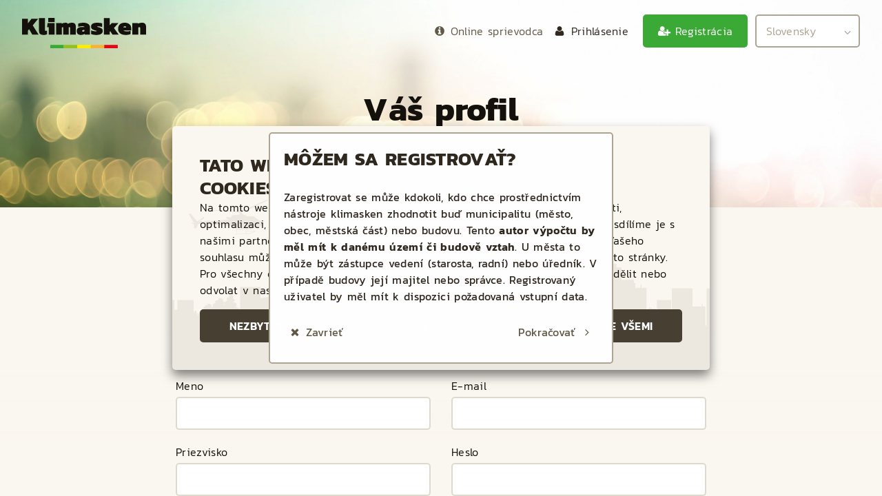

--- FILE ---
content_type: text/html; charset=utf-8
request_url: https://www.klimasken.sk/sk/profil
body_size: 4346
content:
<!DOCTYPE html><html lang="sk"><head>
	<meta charset="utf-8" />
	<title>Váš profil ~ KLIMASKEN</title>
	<meta name="viewport" content="width=device-width, initial-scale=1"/>
	<meta name="description" content="">
	<meta property="og:title" content="Váš profil ~ KLIMASKEN">
	<meta property="og:description" content="">
	<meta property="og:image" content="https://www.klimasken.sk/img/Klimasken.png">
	<meta property="og:url" content="https://www.klimasken.sk/sk/profil">
	<link rel="icon" sizes="16x16" href="https://www.klimasken.sk/img/favicon-16px.png" type="image/png" />	
	<link rel="icon" sizes="32x32" href="https://www.klimasken.sk/img/favicon-32px.png" type="image/png" />	
	<link rel="icon" sizes="64x64" href="https://www.klimasken.sk/img/favicon-64px.png" type="image/png" />	
	<link rel="icon" sizes="128x128" href="https://www.klimasken.sk/img/favicon-128px.png" type="image/png" />	
	<link rel="icon" sizes="256x256" href="https://www.klimasken.sk/img/favicon-254px.png" type="image/png" />	
	<link href="/css/style.css?v=2024-02-26.1" type="text/css" rel="stylesheet"/>
	<link href="/css/fontastic.css?v=2024-02-26.1" type="text/css" rel="stylesheet"/>
	<link href="/css/powertour.3.3.0.css?v=2024-02-26.1" type="text/css" rel="stylesheet"/>
	<link href="/css/powertour-style-clean.css?v=2024-02-26.1" type="text/css" rel="stylesheet"/>
	<link href="/css/powertour-connectors.css?v=2024-02-26.1" type="text/css" rel="stylesheet"/>
	<link href="/css/powertour.animate.min.css?v=2024-02-26.1" type="text/css" rel="stylesheet"/>
	<script src="/js/jquery-3.4.1.min.js?v=2024-02-26.1" type="text/javascript" ></script>
	<script src="/js/powertour.3.3.0-dawe.js?v=2024-02-26.1" type="text/javascript" ></script>	
	<script src="/js/script.js?v=2024-02-26.1" type="text/javascript" ></script>
	<script src="/js/powertour-config.js?v=2024-02-26.1" type="text/javascript" ></script>
	<script type="text/javascript">var __root = '/'; var __root__ = '/sk/'; var __decimal_separator = ',';</script>
	<link rel="alternate" hreflang="cs" href="https://www.klimasken.cz/cs/profil" />
	<link rel="alternate" hreflang="en" href="https://www.klimasken.sk/en/profil" />
	</head><body id="body"><div id="parallax"><header id="target_header"><a name="up"></a><a href="/" class="logo"><img src="/img/logo-klimasken.svg" alt="Klimasken" /></a><nav class="icon-chevron-down" data-pocet="2"><a id="toggle_menu" class="button_link icon-bars" onclick="$(this).parent().toggleClass('hover');">menu</a><span id="pwtr_anchor_2" class="pwtr_anchor"></span><a href="/sk/login" class="button_link icon-user">Prihlásenie</a><a href="/sk/profil" class="registrace icon-user-plus button_link">Registrácia</a><span class="lang_select_wrapper"><span class="lang_select button_link icon-angle-down" data-pocet="2"><a class="icon-flag selected" onclick="$(this).parent().toggleClass('hover');">Slovensky</a><a class="icon-flag-o" href="/cs/profil">Česky</a><a class="icon-flag-o" href="/en/profil">English</a></span></span></nav><a id="toggle_help" class="button_link icon-info-circle hidden">Online sprievodca</a></header><div class="background_title parallax"><div class="wrapper wrapper_padding"><h1 class="tac middle">Váš profil</h1></div><div class="parallax_layer parallax_layer_deep"></div></div><div class="wrapper_23 wrapper_fixed_width wrapper_padding wrapper_full_height"><form action="/sk/profil" method="post" id="form_registrace"><input type="hidden" name="form_hash" value="acbd4fd337b57de2361fc64f0e4b7898" /><h3>Registrujte sa</h3><p>Na používanie portálu je potrebné sa zaregistrovať, vyplňte prihlasovacie a kontaktné údaje. <br /><br />Tieto údaje budú použité len na účely portálu, ich uloženie a spracovanie vyžadujú Váš súhlas a budú uchované po dobu jeho platnosti.</p><div class="wrapper_13 wrapper_fixed_width fl"><label for="profil_jmeno">Meno</label><input id="profil_jmeno" name="profil[jmeno]" value="" data-validate="notnull" /><br /><label for="profil_prijmeni">Priezvisko</label><input id="profil_prijmeni" name="profil[prijmeni]" value="" data-validate="notnull" /><br /><label for="profil_telefon">Telefón</label><input id="profil_telefon" name="profil[telefon]" value=""  data-validate="tel" /><br /></div><div class="wrapper_13 wrapper_fixed_width fr"><label for="profil_posta">E-mail</label><input id="email" name="email" value="" /><input id="profil_posta" name="profil[posta]" value="" data-validate="posta"/><br /><label for="profil_heslo">Heslo</label><input id="profil_heslo" name="profil[heslo]" value="" type="password" data-validate="pass notnull" /><p class="show_invalid">Heslo musí obsahovať aspoň 8 znakov. Tiež musí obsahovať aspoň jedno malé i veľké písmeno a číslicu.</p><br /><label for="profil_heslo2">Heslo (na kontrolu)</label><input id="profil_heslo2" name="profil[heslo2]" value="" type="password" data-validate="pass2"/><p class="show_invalid">Zadané heslá sa nezhodujú!</p><br /></div><br class="cb"><input type="hidden" name="profil[souhlas]" value="0" /><input id="profil_souhlas" name="profil[souhlas]" value="1" type="checkbox"  data-validate="cbox"/><label for="profil_souhlas">Súhlasím so spracovaním dát po dobu 2 rokov</label><br /><div class="buttons"><input type="submit" class="button fr" value="Registrovať" /><a href="/sk/login" class="button_link icon-user">Prihlásiť sa</a></div><br /></form></div><div class="parallax parallax_les parallax_ekomesto">
		<div class="parallax_layer parallax_layer_base"></div>
		<div class="parallax_layer parallax_layer_back"></div>
		<div class="parallax_layer parallax_layer_deep"></div>
	</div><footer id="target_footer"><div class="wrapper"><a class="logo" href="https://ci2.co.cz/cs" target="_blank"><img src="/img/CI2-logo-sede.svg" alt="" /></a><p>&copy; 2026 CI2, o. p. s. <span>|</span> tel.: <a href="tel:+420736162066">+420 736 162 066</a> <span>|</span> e-mail: <a href="mailto:info@ci2.co.cz">info@ci2.co.cz</a> <span>|</span> <a href="/sk/cookies" data-rel="cook">cookies</a> <span>|</span> provozovatel: <a href="https://ci2.co.cz/cs" target="_blank">CI2, o. p. s. </a></p><a class="up" href="#up"></a></div><a class="bug icon-exclamation-triangle" title="nahlásit chybu" href="mailto:nfo@ci2.co.cz?subject%3DKlimasken - chyba&body=popis chyby%3A%0A%0A...DOPL%C5%87TE POPIS CHYBY... %0A%0A%0A---------------------------------------------------------------%0AURL%3A https%3A%2F%2Fwww.klimasken.sk%2Fsk%2Fprofil%0Alogin%3A %0Aagent%3A Mozilla%2F5.0 %28Macintosh%3B Intel Mac OS X 10_15_7%29 AppleWebKit%2F537.36 %28KHTML%2C like Gecko%29 Chrome%2F131.0.0.0 Safari%2F537.36%3B ClaudeBot%2F1.0%3B %2Bclaudebot%40anthropic.com%29%0Aref.%3A "></a></footer><div id="target_help" class="hidden"><div class="single-step" id="help-profil1">
		<h3>Môžem sa registrovať?</h3>
		<p>Zaregistrovat se může kdokoli, kdo chce prostřednictvím nástroje klimasken zhodnotit buď municipalitu (město, obec, městská část) nebo budovu. Tento <strong>autor výpočtu by měl mít k danému území či budově vztah</strong>. U města to může být zástupce vedení (starosta, radní) nebo úředník. V případě budovy její majitel nebo správce. Registrovaný uživatel by měl mít k dispozici požadovaná vstupní data.</p>
		<a class="button_link icon-times" href="#" data-powertour-action="stop">Zavrieť</a>
		<a class="button_link icon_angle-right fr" href="#" data-powertour-action="next">Pokračovať</a>
	</div>
	<div class="single-step" id="help-profil2">
		<h4>Overenie registrácie</h4>
		<p>Registrace neprobíhá automaticky, vždy ji musí <strong>schválit administrátor</strong> systému. Z toho důvodu je <strong>nezbytné zadat i telefonní číslo</strong> pro možné ověření totožnosti. <strong>Nemělo by se jednat o fiktivní osobu, ani u testovacích a dočasných výpočtů.</strong></p>
		<a class="button_link icon-angle-left" href="#" data-powertour-action="prev">Späť</a>
		<a class="button_link icon_times fr" href="#" data-powertour-action="stop">Zavrieť</a>
	</div><script>$(document).ready(function(){
	$.powerTour({ tours: [{ trigger: '#toggle_help', startWith:1, stepDefaults:powertour_defaults, onStartTour: function(ui){ localStorage.setItem('run-tour-profil','ack'); }, steps:[{
		content	:'#help-profil1',
	},{
		content	:'#help-profil2',
	}]}]});	
	if(localStorage.getItem('run-tour-profil')!='ack') $('#toggle_help').click();//$.powerTour('run',1);
	$('#target_header #toggle_help').removeClass('hidden');
});</script></div></div>	<form id="target_cook"><h3>Tato webová stránka používá soubory cookies</h3><p>Na tomto webu používáme soubory cookies, a to k zajištění správné funkčnosti, optimalizaci, pro analýzu rozsahu a statistiky. Získané údaje jsou anonymní a sdílíme je s našimi partnery, kteří se o provoz a fungování webových stránek starají. Bez Vašeho souhlasu můžeme ukládat pouze ty cookies, které jsou nezbytné pro provoz této stránky. Pro všechny ostatní cookies potřebujeme Váš souhlas, který můžete kdykoliv udělit nebo odvolat v nastavení cookies. </p><div><input name="cook[]" type="hidden" value="N" /><input class="bipolar" id="cook_N" type="checkbox" disabled checked /><label for="cook_N">Nezbytné (bez souhlasu) </label><p>Nezbytné cookies jsou ty, bez kterých stránka nemůže správně fungovat. Neobejdeme se bez cookies pro uložení přihlášení.  </p></div><div><input class="bipolar" id="cook_P" name="cook[]" type="checkbox" value="P"  checked/><label for="cook_P">Preferenční </label><p>Preferenční cookies nám umožňují zapamatovat si vaše nastavení, například filtrování a řazení nebo jazyk. </p></div><div><input class="bipolar" id="cook_S" name="cook[]" type="checkbox" value="S"  checked /><label for="cook_S">Statistické </label><p>Statistické cookies nám pomáhají, abychom porozuměli, jak naše stránky používáte. Využíváme službu třetí strany, která je zavázána sbírat data anonymně – pro správné fungování ale vyžaduje cookies.  </p></div><a class="button cook_min">Nezbytné</a><a class="button cook_set">Nastavení</a><a class="button cook_max">Souhlasím se všemi</a><input type="submit" class="button fr" value="Souhlasím" /><br class="cb"/><script>$(document).ready(function(){
				$('#target_cook input[type="checkbox"]').change(function(){
			cook_event('set_'+$(this).attr('value'),$(this).prop('checked')?1:0); 
			cook_change();
		});
		$('#target_cook a.button.cook_set' ).click(function(){ cook_event('edit',1); 	$('#target_cook').addClass('vice_info'); $('#target_cook input.bipolar:not([disabled])').prop('checked',false); cook_change(); });
		$('#target_cook a.button.cook_min' ).click(function(){ cook_event('set','min');	$('#target_cook input.bipolar:not([disabled])').prop('checked',false);	$('#target_cook').submit(); });
		$('#target_cook a.button.cook_max' ).click(function(){ cook_event('set','max');	$('#target_cook input.bipolar:not([disabled])').prop('checked',true);	$('#target_cook').submit(); });
		cook_change();
		$('#target_cook').unbind('submit').submit(function(evt){
			var data = 'N'+($('#cook_P').prop('checked')?'P':'')+($('#cook_S').prop('checked')?'S':'')+($('#cook_M').prop('checked')?'M':'');
			//if(!$(this).hasClass('vice_info')) data = 'NPSM';
			cook_set(data);
			evt.preventDefault();
			return false;
		});
		cook_event('open');
	});
</script></form>
	<script>
		window.dataLayer = window.dataLayer || [];
		function gtag(){dataLayer.push(arguments);}
		gtag("consent", "default", {
			ad_storage: "denied",
			analytics_storage: "denied",
	//		functionality_storage: "denied", // optional
	//		personalization_storage: "denied", // optional
	//		security_storage: "denied", // optional
	//		wait_for_update: 2000 // milliseconds
		});
		gtag('js', new Date());
		gtag('config', 'G-YZGPZ4CM56');
	</script>
	<script src="https://www.googletagmanager.com/gtag/js?id=G-YZGPZ4CM56"></script>
</body></html>

--- FILE ---
content_type: text/css
request_url: https://www.klimasken.sk/css/style.css?v=2024-02-26.1
body_size: 17920
content:
@font-face { font-family: 'kanit';	src: url('../font/kanit-regular-webfont.woff2') format('woff2'), url('../font/kanit-regular-webfont.woff') format('woff'), url('../font/kanit-regular-webfont.ttf') format('truetype'), url('../font/kanit-regular-webfont.svg#kanitregular') format('svg'); font-weight: 400; font-style: normal;  }
@font-face { font-family: 'kanit';	src: url('../font/kanit-light-webfont.woff2') format('woff2'), url('../font/kanit-light-webfont.woff') format('woff'), url('../font/kanit-light-webfont.ttf') format('truetype'), url('../font/kanit-light-webfont.svg#kanitlight') format('svg'); font-weight: 300; font-style: normal;  } 
@font-face { font-family: 'kanit';	src: url('../font/kanit-semibold-webfont.woff2') format('woff2'), url('../font/kanit-semibold-webfont.woff') format('woff'), url('../font/kanit-semibold-webfont.ttf') format('truetype'), url('../font/kanit-semibold-webfont.svg#kanitsemibold') format('svg'); font-weight: 500; font-style: normal;  }
@font-face { font-family: 'kanit';	src: url('../font/kanit-bold-webfont.woff2') format('woff2'), url('../font/kanit-bold-webfont.woff') format('woff'), url('../font/kanit-bold-webfont.ttf') format('truetype'), url('../font/kanit-bold-webfont.svg#kanitbold') format('svg'); font-weight: 700; font-style: normal;  }
@font-face { font-family: 'kanit';	src: url('../font/kanit-black-webfont.woff2') format('woff2'), url('../font/kanit-black-webfont.woff') format('woff'), url('../font/kanit-black-webfont.ttf') format('truetype'), url('../font/kanit-black-webfont.svg#kanitblack') format('svg'); font-weight: 900; font-style: normal;  }


:root {
	--font-size:	16px; 
	--margin:		30px; 
	--radius:		 5px;
	--border:		 2px;
	--C-S1:	#e30713;	--C-S1h:	#ca0614;	/* cervena skala (1) */
	--C-S2:	#f9b232;	--C-S2h:	#dda02d;
	--C-S3:	#feed00;	--C-S3h:	#e5d600;
	--C-S4:	#94c120;	--C-S4h:	#81a81b;
	--C-S5:	#3ba936;	--C-S5h:	#32912d;	/* zelena skala (5) */

	--C-0:	#000000;
	--C-1:	#14110c; /* nadpisy, radio active */
	--C-2:	#2f281e; /* texty */
	--C-3:	#473f32; /* button */
	--C-4:	#615847;
	--C-5:	#7b705e; /* radio inactive */
	--C-6:	#958a76; /* label jednotky */
	--C-7:	#ada493; /* pozadi - tmave */
	--C-8:	#c7beaf; /* pozadi - stredni */
	--C-9:	#d4cdbd;
	--C-10:	#e0dace; /* border inputu, tmave domy */
	--C-11:	#ede9e0; /* svetle domy */
	--C-12:	#faf7f0; /* pozadí - světlé */
	--C-13:	#ffffff;
	
	--C-err: #c00;
	
}


* 		{ margin:0px; padding:0px; border:0px; outline-style: none; }
*:focus { outline:none; }
body	{ color:var(--C-1); background-color:var(--C-12); font-size:var(--font-size); font-family:'kanit',Myriad pro,Trebuchet,Verdana,sans-serif; font-weight:300; line-height:1.5em; letter-spacing:0.02em; overflow:hidden; overflow-y:auto; width:100vw; -webkit-font-smoothing: antialiased; -moz-osx-font-smoothing: grayscale; }

.fl 	{ float:left  !important; }		.tar	{ text-align:right   !important; }		.vat	{ vertical-align:top    !important; }
.fr 	{ float:right !important; }		.tac	{ text-align:center  !important; }		.vam	{ vertical-align:middle !important; }
.cb 	{ clear:both  !important; }		.taj	{ text-align:justify !important; }		.vab	{ vertical-align:bottom !important; }
.cl 	{ clear:left  !important; }		.tal	{ text-align:left    !important; }
.cr 	{ clear:right !important; }

.hidden { display:none !important; }

h1,h2,h3,h4,h5,h6 { font-family:inherit; color:inherit; margin:0px; padding:0px; line-height:1.25em; margin-bottom:1em; }
h1 		{ font-size:3.00em; font-weight:700;margin-bottom:0.5em; }
h2 		{ font-size:3.00em; font-weight:300; text-transform:uppercase; }
h3 		{ font-size:1.66em; font-weight:700; text-transform:uppercase; color:var(--C-2); }
h4 		{ font-size:1.20em; font-weight:700; text-transform:uppercase; color:var(--C-2); }
h1.tac:after,
h2.tac:after { display:block; width:200px; margin:0.4em auto; height:10px; content:' '; background-image: linear-gradient(90deg, var(--C-S5) 20%, var(--C-S4) 20%, var(--C-S4) 40%, var(--C-S3) 40%, var(--C-S3) 60%, var(--C-S2) 60%, var(--C-S2) 80%, var(--C-S1) 80%); }


a 			{ color:inherit; text-decoration:underline; }
a:hover 	{ color:inherit; text-decoration:none; } 
p 			{ margin:0 0 1em 0; }
hr 			{ display:block; height:0; margin:0.5em 0 0.5em 0; border-bottom:2px dashed var(--C-0); }
strong { font-weight:500; }

.wrapper	{ width:1170px; position:relative; margin:0 auto; }
.wrapper_12 { width: 570px; position:relative; margin:0 auto; }
.wrapper_13 { width: 370px; position:relative; margin:0 auto; }
.wrapper_23 { width: 770px; position:relative; margin:0 auto; }
.wrapper_padding { padding-top:5em; padding-bottom:5em; }
.wrapper_full_height { min-height:100vh; }
.wrapper_padding.wrapper_full_height { min-height:calc(100vh - 13.5em); }

/*
.wrapper	{ background:rgba(0,0,0,0.1); }
.wrapper_12 { background:rgba(0,0,0,0.1); }
.wrapper_13 { background:rgba(0,0,0,0.1); }
.wrapper_23 { background:rgba(0,0,0,0.1); }
*/

.white { background:var(--C-13); }
.background { background:var(--C-12); }
.background_mesto { background:var(--C-12) url('../img/bg-mesto.svg') 50% 100% no-repeat; background-size:100% auto; padding-bottom:9em; }
.background_title { background:#fff url('../img/bg_headline.jpg') 50% 40% no-repeat; -webkit-background-size:cover; -moz-background-size:cover; background-size:cover; }
.background_mesto_male { background:var(--C-12) url('../img/bg3.svg') left 50% bottom -94vw no-repeat; background-size:100% auto; padding-bottom:9em; }
/*
.white_E { background:var(--C-13) url('../img/bg-top-E.svg') 50% 100% no-repeat; background-size:100% auto; min-height:27vw; }
.white_A { background:var(--C-13) url('../img/bg-top-A.svg') 50% 100% no-repeat; background-size:100% auto; min-height:27vw; }
.white_M { background:var(--C-13) url('../img/bg-top-M.svg') 50% 100% no-repeat; background-size:100% auto; min-height:27vw; }
.white_G { background:var(--C-13) url('../img/bg-top-G.svg') 50% 100% no-repeat; background-size:100% auto; min-height:27vw; }
*/
#body .background_title h1.middle { margin-top:1em; margin-bottom:-0.33em; }

#email { display:none !important; }

/*  FORM a TLACITKA  ================================================================================================================================================*/

#body form { position:relative; }
#body label { display:block; min-height:1em; line-height:1em; font-size:inherit; font-family:inherit; padding:0 0 0.5em 0; }
#body input,
#body textarea,
#body select		{ display:block; font-family:inherit; font-size:inherit; color:inherit; background:var(--C-13); border:var(--border) solid var(--C-10); border-radius:var(--radius); height:calc(3em - 2 * var(--border)); line-height:calc(3em - 2 * var(--border)); padding:0 calc(0.66em - var(--border)); box-sizing: content-box; font-weight:400; -webkit-appearance: none; -moz-appearance:none; appearance: none; }
#body textarea		{ padding:0.25em 0.5em 0.25em 0.5em; line-height:1.5em; min-height:4.5em; width:calc(100% - 1em - 2 * var(--border)); resize: vertical; }
#body input			{ width:calc(100% - 1.33em); }
#body select		{ /* height:2em; line-height:2em; */ padding:0 2em 0 0.25em; text-indent:0em; cursor:pointer; -webkit-appearance: none; appearance: none; box-sizing: content-box; background-image: url('data:image/svg+xml;utf8,<svg xmlns="http://www.w3.org/2000/svg" width="512" height="512" viewBox="0 0 512 512"><g transform="translate(128 128) scale(0.5)"><path fill="rgb(102,102,102)" d="m481 231l-212 212c-4 3-8 5-13 5-5 0-9-2-13-5l-212-212c-3-4-5-8-5-13 0-5 2-10 5-13l48-47c3-4 7-6 12-6 5 0 10 2 13 6l152 151 152-151c3-4 8-6 13-6 5 0 9 2 12 6l48 47c3 3 5 8 5 13 0 5-2 9-5 13z"></path></g></svg>'); background-size:3em 3em; background-position:100% 50%; background-repeat:no-repeat; text-overflow: ellipsis; }
#body select:hover	{ background-image: url('data:image/svg+xml;utf8,<svg xmlns="http://www.w3.org/2000/svg" width="512" height="512" viewBox="0 0 512 512"><g transform="translate(128 128) scale(0.5)"><path fill="rgb(102,102,102)" d="m481 231l-212 212c-4 3-8 5-13 5-5 0-9-2-13-5l-212-212c-3-4-5-8-5-13 0-5 2-10 5-13l48-47c3-4 7-6 12-6 5 0 10 2 13 6l152 151 152-151c3-4 8-6 13-6 5 0 9 2 12 6l48 47c3 3 5 8 5 13 0 5-2 9-5 13z"></path></g></svg>');  }
#body select::-ms-expand { display: none; }
#body select:-moz-focusring { color: transparent; text-shadow: 0 0 0 #000; }
#body select::-moz-focus-inner { border:0; }
option:not(:checked) { color: black; }
#body select[disabled] { background:var(--C-11); color:var(--C-7); cursor:default; }


#body input[type="checkbox"], #body input[type="radio"]													{ display:none; }
#body input[type="checkbox"] + label, #body input[type="radio"] + label									{ position:relative; padding:0.25em 0 0.25em 2em; min-height:1.5em; display:block; width:auto; margin:0px auto; line-height:1.5em; font-size:1em; cursor:pointer; text-align:left; }
#body input[type="checkbox"] + label:before, #body input[type="radio"] + label:before					{ content:" ";   display:block; position:absolute; left:0.0em; top:0.4em; width:1.2em; height:1.2em; border:var(--border) solid var(--C-10); background:var(--C-13); -webkit-border-radius:0; -moz-border-radius:0; border-radius:var(--radius); }
#body input[type="checkbox"] + label:after, #body input[type="radio"] + label:after						{ content:"\70"; display:block; position:absolute; left:0.1em; top:0.1em; width:1.0em; height:1.0em; font-size:1.5em; text-align:center;  line-height:1em; color:var(--C-4); opacity:0; font-family:crelocaf; }
#body input[type="checkbox"]:checked + label:after, #body input[type="radio"]:checked + label:after		{ opacity:1; }
#body input[type="radio"] + label:before { border-radius:1em; }
#body input[type="checkbox"][disabled] + label, #body input[type="radio"][disabled] + label				{ color:#999; }

#body .radio_switch { width:auto; display:inline-block; position:relative; vertical-align:middle; font-size:1.33em; height:1.7em; line-height:1.75em; padding:0.25em; background:var(--C-13); border:var(--border) solid var(--C-10); border-radius:var(--radius); box-sizing: content-box; white-space:nowrap; }
#body .radio_switch input[type="radio"] + label, 
#body .radio_switch input[type="radio"] + label:after,
#body .radio_switch input[type="radio"] + label:before { display:inline-block; position:relative; font-size:0.75em; left:0; top:0; width:auto; padding: 0 0.5em; text-align:center; vertical-align:top; height:calc(2.25em - var(--border)); line-height:calc(2.25em - var(--border)); color:var(--C-5); font-weight:500; background:var(--C-13); border:var(--border) solid var(--C-13); border-radius:var(--radius); box-sizing: content-box; }
#body .radio_switch input[type="radio"] + label { color:transparent; border-color:transparent; background-color:transparent; -webkit-transition:none;  transition:none; }
#body .radio_switch input[type="radio"] + label:after,
#body .radio_switch input[type="radio"] + label:before { display:block; content:attr(data-html); z-index:1; margin:0; padding:0; font-family:inherit; font-size:1em; width:100%; height:100%; position:absolute; top:calc(-1 * var(--border)); left:calc(-1 * var(--border)); text-align:center; border-radius:var(--border); opacity:1; line-height:inherit; opacity:1; z-index:0; -webkit-backface-visibility:hidden;  backface-visibility:hidden; -webkit-transition:transform 0.5s, color 0.3s; transition:transform 0.5s, color 0.3s; }
#body .radio_switch.radio_switch_symetric { width:calc(100% - 0.5em - 2 * var(--border));  }
#body .radio_switch.radio_switch_symetric input[type="radio"] + label { width:calc(50% - 1em - 2 * var(--border) - 0.5em); text-overflow:elipsis; }
#body .radio_switch.radio_switch_symetric input[type="radio"] + label + input[type="radio"] + label { float:right; }
/*
#body .radio_switch input[type="radio"] + label {  }
#body .radio_switch input[type="radio"] + label:after,
#body .radio_switch input[type="radio"] + label:before { -webkit-transform: translateZ(10em); transform: translateZ(10em);  }
#body .radio_switch input[type="radio"]:checked + label { z-index:10; }

#body .radio_switch input[type="radio"] + label:after { color:var(--C-2); background:var(--C-12); border:var(--border) solid var(--C-10); -webkit-transform:rotateX(180deg); transform:rotateX(180deg); }
#body .radio_switch input[type="radio"] + label:hover:before { color:var(--C-2); }
#body .radio_switch input[type="radio"]:checked + label:after { -webkit-transform: translateZ(10em) rotateX(0deg); transform: translateZ(10em) rotateX(0deg); } 
#body .radio_switch input[type="radio"]:checked + label:before { -webkit-transform: translateZ(10em) rotateX(-180deg); transform: translateZ(10em) rotateX(-180deg);  }
#body .radio_switch input[type="radio"]:checked + label:after,
#body .radio_switch input[type="radio"]:checked + label:before { -webkit-transition:transform 0.5s 0.2s, color 0.3s; transition:transform 0.5s 0.2s, color 0.3s; }
*/
#body .radio_switch input[type="radio"] + label:after { color:var(--C-2); background:var(--C-12); border:var(--border) solid var(--C-10); opacity:0; -webkit-transition:opacity 0.3s; transition:opacity 0.3s; }
#body .radio_switch input[type="radio"]:checked + label:after { opacity:1; }

#body input[readonly], #body textarea[readonly], #body input[disabled], #body textarea[disabled] { background:var(--C-10); color:var(--C-6); }
#body label.invalid, #body input.invalid, #body textarea.invalid, #body select.invalid, #body input[type="checkbox"].invalid + label, #body input[type="radio"].invalid + label	{ border-color:var(--C-err); color:var(--C-err); }
#body input[type="checkbox"].invalid + label:before { border-color:var(--C-err); }
#body select.invalid { background-image: url('data:image/svg+xml;utf8,<svg xmlns="http://www.w3.org/2000/svg" width="512" height="512" viewBox="0 0 512 512"><rect width="512" height="512" style="fill:rgb(255,204,204);" /><g transform="translate(128 128) scale(0.5)"><path fill="rgb(255,0,0)" d="m481 231l-212 212c-4 3-8 5-13 5-5 0-9-2-13-5l-212-212c-3-4-5-8-5-13 0-5 2-10 5-13l48-47c3-4 7-6 12-6 5 0 10 2 13 6l152 151 152-151c3-4 8-6 13-6 5 0 9 2 12 6l48 47c3 3 5 8 5 13 0 5-2 9-5 13z"></path></g></svg>');  }
#body .show_invalid { color:var(--C-err); display:none; }
#body input.invalid + .show_invalid { display:block; padding:0 0.5em; margin-bottom:0; }


#body .button, 					#body input[type="submit"] 					#body button 																{ color:var(--C-13) !important; background-color:var(--C-3) !important; display:inline-block; line-height:1.66em; height:3em; padding:0.66em 2.66em; border-radius:var(--radius); width:auto; box-sizing: content-box; font-weight:500; text-align:center; text-transform:uppercase; box-sizing: border-box; cursor:pointer; text-decoration: none;  -webkit-transition:color 0.3s, background-color 0.3s; transition:color 0.3s, background-color 0.3s; border:none; }
#body .button:hover, 			#body input[type="submit"]:hover,			#body button:hover,				#body a:hover .button 						{ background-color:var(--C-2) !important; text-decoration: none; }
#body .button.disabled, 		#body input[type="submit"].disabled,		#body button.disabled,			#body input[type="submit"][disabled],		
#body .button.disabled:hover, 	#body input[type="submit"].disabled:hover,	#body button.disabled:hover,	#body input[type="submit"][disabled]:hover	{ color:#666 !important; background-color:var(--C-3) !important; cursor:default; }
#body .button_link { display:inline-block; line-height:1.66em; height:1.66em; padding:0.66em 0.5em; border-radius:var(--radius); text-decoration:none; -webkit-transition:color 0.3s;  transition:color 0.3s; color:var(--C-4); cursor:pointer; }
#body .button_link:before { padding-right:0.5em; line-height:inherit; vertical-align:top; }
#body .button_link:after { padding-left:0.5em; line-height:inherit; vertical-align:top; }
#body .button_link:hover { color:var(--C-1); }
#body .button_link[class^="icon-angle-"]:before, 
#body .button_link[class*=" icon-angle"]:before,
#body .button_link[class^="icon_angle-"]:before, 
#body .button_link[class*=" icon_angle"]:before { display:inline-block; vertical-align:top; line-height:1.66em; height:1.66em; }
#body .button_link.button_link_top[class^="icon-"]:before,
#body .button_link.button_link_top[class*=" icon"]:before { display:block; font-size:1.5em; }
#body .button + .button { margin-left:2em; }

*[data-title] { position:relative; }
*[data-title]:before, 
*[data-title]:after { content:' '; font-size:var(--font-size); display:block; position:absolute; left:50%; margin-left:-0.5em; bottom:100%; width:0; height:0; padding:0; line-height:1em; border:0.5em solid transparent; border-bottom-width: 0; border-top-color:var(--C-4); pointer-events:none; opacity:0; -webkit-transition:opacity 0.3s;  transition:opacity 0.3s; }
*[data-title]:after { display:inline-block; content:attr(data-title); bottom:calc(100% + 0.5em); margin-left:0; border:none; background:; width:auto; min-width:12em; height:auto; line-height:1.33em; padding:0.5em; -webkit-transform:translateX(-50%); transform:translateX(-50%); background:var(--C-4); color:var(--C-12); border-radius:2px; }
*[data-title]:hover:before, *[data-title]:hover:after { opacity:1; -webkit-transition:opacity 0.3s ease 0.3s;  transition:opacity 0.3s ease 0.3s; }

/*  header + footer ================================================================================================================================================*/

header#target_header	{ padding:1em; position:absolute; left:0; right:0; top:0; z-index:2; padding:1.33em 2em; }
header#target_header > a.logo { display:block; float:left; margin-top:5px; }
header#target_header > a.logo > img { width:180px; display:block;  }
header#target_header nav { display:block; text-align:right; }
header#target_header nav:before { display:none; }
header#target_header nav > span { display:inline-block; vertical-align:top; position:relative; }
header#target_header nav a.button_link { color:var(--C-2); }
header#target_header nav a:before { padding-right:0.5em; }
header#target_header nav a.registrace { background:var(--C-S5); color:var(--C-13); margin-left:0.833em; padding:0.66em 1em 0.66em 1em; width:7.5em; text-align:center; -webkit-transition:background 0.3s;  transition:background 0.3s; }
header#target_header nav a.registrace:hover { background:var(--C-S5h); color:var(--C-13); }
header#target_header nav span.lang { display:inline-block; margin-left:2.5em; margin-right:0em; }
header#target_header nav a.lang { display:inline-block; margin-left:0.5em; text-transform:uppercase; text-decoration:none; }
header#target_header nav a.lang:hover { text-decoration:underline; }
header#target_header nav a.lang.selected { text-decoration:underline; }
header#target_header nav span.lang_select { background:var(--C-13); color:var(--C-7); display:block; height:1.66em; float:right; position:relative; text-align:left; border:var(--border) solid var(--C-7); padding:calc(0.66em - var(--border)) calc(2.5em - var(--border)) calc(0.66em - var(--border)) calc(1em - var(--border)); overflow:hidden; -webkit-transition:height 0.3s; transition:height 0.3s; margin-left:0.66em; width:6em; }
header#target_header nav span.lang_select:before { position:absolute; right:0; top:0; height:2em; margin-top:0.66em;}
header#target_header nav span.lang_select > a { display:block; height:1.66em; line-height:1.66em; text-transform:none; text-decoration:none; }
header#target_header nav span.lang_select > a:before { display:none; }
header#target_header nav span.lang_select > a.selected { }
header#target_header nav span.lang_select > a:not(.selected) { margin-top:0.33em; -webkit-transition:color 0.3s;  transition:color 0.3s; }
header#target_header nav span.lang_select:hover, header#target_header nav span.lang_select.hover { height:5.66em; color:var(--C-7); }
header#target_header nav span.lang_select > a:not(.selected):hover { color:var(--C-3); }
header#target_header nav a.logout { border:var(--border) solid var(--C-3); padding:calc(0.66em - var(--border)) calc(1em - var(--border)); width:7.5em; margin-left:0.833em; text-align:center; }
header#target_header nav #toggle_menu { display:none; cursor:pointer; }


/*
header#target_header #toggle_menu { position:relative; display:none; float:right; font-size:1.5em; top:0em; right:0em; padding-right:2em; height:1.5em; line-height:1.5em; text-decoration:none; }
header#target_header #toggle_menu > strong { font-weight:normal; } 
header#target_header #toggle_menu > span, 
header#target_header #toggle_menu > span:before, 
header#target_header #toggle_menu > span:after { display:block; position:absolute; top:50%; right:50%; width:1.5em; margin:-0.1em -0.75em -0.1em -0.75em; height:0.2em; background:#000; transform-origin: 50% 50%; transition:all 0.3s; }
header#target_header #toggle_menu > span { top:0.75em; right:0.75em; }
header#target_header #toggle_menu > span:before { content:''; top:	 -0.4em; }
header#target_header #toggle_menu > span:after  { content:''; top:auto; bottom:-0.4em; }
header#target_header.show #toggle_menu > span { width:0; margin-right:0; }
header#target_header.show #toggle_menu > span:before { transform:rotate(  135deg); top:50%; }
header#target_header.show #toggle_menu > span:after  { transform:rotate( -135deg); bottom:50%; }
*/


footer#target_footer { position:relative; background:var(--C-7); height:4em; font-size:0.88em; }
footer#target_footer:before	{ content:' '; position:absolute; left:0; top:-1.95em; height:0; width:0; border-top:2em solid transparent; border-left:100vw solid var(--C-7); }
footer#target_footer a.logo { position:absolute; left:0; bottom:0.25em; }
footer#target_footer a.logo > img { display:block; height:3em; }
footer#target_footer a.up { position:absolute; top:-2em; right:0; cursor:pointer; -webkit-transition:top 0.3s;  transition:top 0.3s; }
footer#target_footer a.up:before { display:block; content:' '; border:3em solid transparent; border-bottom-color:var(--C-7); border-top-width:0; -webkit-transition:border-bottom-color 0.3s; transition:border-bottom-color 0.3s; }
footer#target_footer a.up:hover { top:-3em; }
/*
footer#target_footer a.up:after { content:' ';  width:6em; height:0em; position:absolute; bottom:0em; left:50%; background:var(--C-7); margin-left:-3em; -webkit-transition:background-color 0.3s; transition:background-color 0.3s; }
footer#target_footer a.up:hover:before { border-bottom-color:var(--C-5); }
footer#target_footer a.up:hover:after { background:var(--C-5); }
*/

footer#target_footer a.up > span { position:absolute; bottom:1em; left:50%; width:8em; height:2em; margin-left:-4em; line-height:2em; color:var(--C-7); text-align:center; }
footer#target_footer p { color:var(--C-5); padding:1em 0 0 8em; margin:0; }
footer#target_footer p > a { text-decoration:none; -webkit-transition:color 0.3s;  transition:color 0.3s; }
footer#target_footer p > a:hover { color:var(--C-3); text-decoration:none; }
main#target_main		{ min-height:calc(100vh - 3.5em); }

/*  homepage  --------------------------------------------------------------------------------------------------------------------------------------- */

.homepage_title { text-align:center; padding-top:6.66em; padding-bottom:5em; }
.homepage_title p { font-size:1.33em; font-weight:400; padding:0em 0 3em 0; }

.homepage_stitek  { padding-bottom:5em; }
.homepage_stitek svg.stitek { width:570px; height:570px; float:left; }
.homepage_stitek #stitek_indikator	{ float:right; }
.homepage_stitek #stitek_indikator > p { clear:both;  }
.homepage_oblast { border-top:2px solid var(--C-10); padding-bottom:2em; padding-top:3em; }
/* .homepage_oblast > a { float:right; width:1.5em; height:1.5em; margin:0.25em 0 0.25em 0; display:block; background-color:var(--C-8); text-decoration:none; text-align:center; color:var(--C-12); border-radius:1.5em; font-weight:700; } */
/* .homepage_oblast > h3[data-oblast]:before { float:left; content: attr(data-oblast); display:block; width:2.3em; height:2.3em; line-height:2.3em; border:0.1em solid var(--C-8); color:var(--C-8); margin:-0.625em 1em -0.625em 0; text-align:center; border-radius:3em; } */
.homepage_oblast > h3[data-oblast] { position:relative; padding-left:3em; }
.homepage_oblast > h3[data-oblast]:before { position:absolute; left:0; top:0; content: attr(data-oblast); display:block; width:3em; color:var(--C-8); font-weight:400; font-size:1.2em; line-height:0.95em; }
.homepage_oblast > p { -webkit-column-count: 2; -moz-column-count: 2; column-count: 2; -webkit-column-gap: var(--margin); -moz-column-gap: var(--margin); column-gap: var(--margin); }

.homepage_modely { padding:0; display:inline-block; text-align:left; margin-bottom:calc(2 * var(--margin)); }
.homepage_modely > li { display:block; padding:0 0 0 1.75em; position:relative; cursor:pointer; } 
.homepage_modely > li > a { color:var(--C-2); font-weight:500; text-decoration:none; }
.homepage_modely > li > a > em { font-size:0.8em; font-weight:300; color:var(--C-6); }

.homepage_EU_life { background:var(--C-8); padding-bottom:3em; color: var(--C-3); margin-top:-50px; }
.homepage_EU_life > .wrapper > a { position:absolute; left:0; top:0; display:block; }
.homepage_EU_life > .wrapper > a > img { width:16em; border-radius:var(--radius); }
.homepage_EU_life > .wrapper > p { padding-left:18em; min-height:9.5em; }

/*  login, registrace  --------------------------------------------------------------------------------------------------------------------------------------- */

#form_login p.error { color:var(--C-S1); }

/*  prehled modelu  --------------------------------------------------------------------------------------------------------------------------------------- */
.wrapper { }
.wrapper_modely { width:1200px; margin:0 auto; /* calc(-0.5 * var(--margin)); */ padding:calc(var(--margin) / 2); padding-left:0; padding-right:0; }
.wrapper_modely .model_box { display:inline-block; vertical-align:top; position:relative; width:310px; height:300px; text-align:center; padding:var(--margin); background:var(--C-13); border-radius: var(--radius); margin:calc(var(--margin) / 2); }
.wrapper_modely .model_box h3 { margin-bottom:0; }
.wrapper_modely .model_box h3 + em { display:block; font-style:normal; margin-bottom:1em; color:var(--C-5); }
.wrapper_modely .model_box > span { display:block; position:relative; padding-left:5em; text-align:left; line-height:1.66em; }
.wrapper_modely .model_box > span > em { position:absolute; left:0; top:0; font-style:normal; color:var(--C-5); }
.wrapper_modely .model_box > span > strong > a { display:inline-block; width:1.66em; height:1.66em; line-height:1.66em; vertical-align:top; color:var(--C-9); text-decoration:none; text-align:center; }
.wrapper_modely .model_box > span > strong > a > span:before { display:block; line-height:1.66em; }
.wrapper_modely .model_box > span.akce { position:absolute; left:0; right:0; bottom: var(--margin); padding:0; text-align:center; }
.wrapper_modely .model_box > span.akce > span { display:inline-block; padding:0; font-size:2.12em; width:2em; height:2em; line-height:2.2em; border-left:1px solid var(--C-10); }
.wrapper_modely .model_box > span.akce > span > a { display:block; color:var(--C-9); text-decoration:none; }
.wrapper_modely .model_box > span.akce > span > a[href] { color:var(--C-4); -webkit-transition:color 0.3s; transition:color 0.3s; }
.wrapper_modely .model_box > span.akce > span > a[href]:hover { color:var(--C-2); }
.wrapper_modely .model_box > span.akce > span:first-child { border-left:none; }
.wrapper_modely .model_box > a.link_upravit,
.wrapper_modely .model_box > a.link_smazat { display:block; font-size:0.66em; position:absolute; right:0.5em; bottom:0.5em; text-decoration:none; color:var(--C-9); }
.wrapper_modely .model_box > a.link_smazat { left:0.5em; right:auto; }
 
.wrapper_modely .model_box a.button { margin-top:1em; }

#body .wrapper_modely .button_new_model { display:inline-block; position:relative; width:310px; height:2.5em; line-height:2.5em; padding:var(--margin); margin:calc(var(--margin) / 2); box-sizing: content-box; background:url('../img/model-C.svg') 50% 100% no-repeat; background-size:100% auto; }
#body .wrapper_modely .button_new_model.button_new_P { background-image:url('../img/model-P.svg');  }
#body .wrapper_modely .button_new_model.button_new_B { background-image:url('../img/model-B.svg');  }
#body .wrapper_modely .button_new_model:not([href]),
#body .wrapper_modely .button_new_model:not([href]):hover { color:var(--C-6) !important; background-color:var(--C-3) !important; opacity:0.25; cursor:default; }
#body .wrapper_modely span.button_new_model:not([href]),
#body .wrapper_modely span.button_new_model:not([href]):hover { opacity:1; color:var(--C-6) !important; background:none !important; vertical-align:bottom; text-align:center; padding:0; width:calc(310px + 2 * var(--margin)); height:calc(2.5em + 2 * var(--margin)); line-height:1.25em; overflow:hidden; }
/* #body .wrapper_modely .button_new_model:after { content:' '; display:block; position:absolute; left:0; bottom:0; width:100%; height:220px; background-image: linear-gradient(rgba(71,63,50,0.75), rgba(71,63,50,1)); border-radius: var(--radius); } */

/*  editace modelu  --------------------------------------------------------------------------------------------------------------------------------------- */
/*
#body #model_nazev,
#body #model_model { width:16em; }
#body #model_mesto,
#body #model_mestska_cast,
#body #model_adresa,
#body #model_vztah { width:16em; height:4.5em; resize:vertical; }
*/

#body #form_model #model_vztah { min-height:calc(9em - 4 * var(--border)); }
#body #form_model #model_ulice { display:inline-block; width:calc(100% - 6em - 4 * var(--border)); margin-right:0; }
#body #form_model #model_ulice_cislo { display:inline-block; width:3em; float:right; }

#body #form_model #model_gps_lat, 
#body #form_model #model_gps_long { display:inline-block; text-align:right; width:calc(50% - 1.33em - 0.5em - 1.5em); padding-right:2em; }
#body #form_model #model_gps_lat + label, 
#body #form_model #model_gps_long + label { display:inline-block; margin-left:-2em; width:2em; color:var(--C-6); }
#body #form_model #model_gps_lat + label { margin-right:1em; }
#body #form_model #model_gps_lat.manual,
#body #form_model #model_gps_long.manual { font-weight:bold; }
#body #form_model .model_nazev_wrapper { width:calc(100% - 4.33em - 1em); float:left; }
#body #form_model .model_rok_wrapper { width:4.33em; float:right; }
#body #form_model .model_rok_wrapper #model_rok { width:3em; text-align:right; }
#body #form_model .button_link_smazat { margin-right:1em; }

/*  indikatory modelu  --------------------------------------------------------------------------------------------------------------------------------------- */
#body .background_title .model_oblasti { display:block; position:absolute; bottom:0; padding-bottom:0.83em; left:6em; right:6em; text-align:center; white-space:nowrap; }
#body .background_title .model_oblasti > li { display:inline-block;  font-size:1.33em; line-height:1.5em; height:1.5em; }
#body .background_title .model_oblasti > li:before { color:var(--C-6); line-height:1.5em; height:1.5em; width:1.5em; text-align:center; display:inline-block; vertical-align:top; }
#body .background_title .model_oblasti > li:first-child:before { display:none;}
#body .background_title .model_oblasti > li > a { position:relative; text-decoration:none; color:var(--C-3); }  
#body .background_title .model_oblasti > li > a.selected { color:var(--C-1); }
#body .background_title .model_oblasti > li > a:after { content:' '; display:block; position:absolute; left:50%; margin-left:-0.66em; top:2.66em; border:0.66em solid transparent; border-top-width:0; border-bottom-color:#fff; -webkit-transition:top 0.3s; transition:top 0.3s; }
#body .background_title .model_oblasti > li > a:hover:after { top:1.5em; }
#body .background_title .model_oblasti > li > a.selected:after { top:1.75em; }
#body .background_title .model_oblasti.admin_oblasti > li:not(:last-child) { padding-right:1.25em; }
#body .background_title .model_oblasti.admin_oblasti > li > a:before { display:inline-block; padding-right:0.25em; }

#body .wrapper.wrapper_model_oblast { padding-top:2em; padding-bottom:2em;  }
#body .wrapper.wrapper_model_oblast > div { padding-left:6em; }
#body .wrapper.wrapper_model_oblast h3[data-oblast]:before { content:attr(data-oblast); position:absolute; left:0; color:var(--C-8); font-size:1.2em; }

#body .skala { display:block; width:100%; position:relative; height:1.5em; padding:3.75em 0; margin:1em auto; line-height:1em; }
#body .skala > span { display:inline-block; position:relative; width:20%; height:1.5em; line-height:1.5em; padding:0; margin:0; vertical-align:middle; }
#body .skala > span[data-hranice]:before { display:block; content:' '; position:absolute; left:-1px; top:-0.75em; height:3em; border-left:2px solid var(--C-6); }
#body .skala > span[data-hranice]:after { display:block; font-size:0.75em; content:attr(data-hranice); position:absolute; left:-2em; top:3em; width:4em; text-align:center; color:var(--C-6); font-weight:400; }
#body .skala > span:nth-child(1) { background:var(--C-S1); border-top-left-radius: 1em; border-bottom-left-radius: 1em; }
#body .skala > span:nth-child(2) { background:var(--C-S2); }
#body .skala > span:nth-child(3) { background:var(--C-S3); }
#body .skala > span:nth-child(4) { background:var(--C-S4); }
#body .skala > span:nth-child(5) { background:var(--C-S5); border-top-right-radius: 1em; border-bottom-right-radius: 1em; }
#body .skala > strong { display:block; position:absolute; top:0; border-left:2px solid var(--C-3); color:var(--C-3); padding:0 0.5em 5em 0.5em; height:1em; font-weight:300; margin-left:-1px; white-space:nowrap; }
#body .skala > strong.alt { bottom:0; top:auto; padding-top:5em; padding-bottom:0; }
#body .skala > strong.toleft { border-right:2px solid var(--C-3); border-left:none; margin-left:1px; -webkit-transform:translateX(-100%); transform:translateX(-100%); }

#body .wrapper.wrapper_model_form .indikator { position:relative; padding-top:2em; padding-bottom:2em; padding-left:100px; border-bottom:var(--border) solid var(--C-10); padding-left:6em; }
#body .wrapper.wrapper_model_form .indikator > h4 { position:relative; color:var(--C-2); }
#body .wrapper.wrapper_model_form .indikator > h4[data-oznaceni]:before { content:attr(data-oznaceni); display:block; position:absolute; left:-4.16em; width:2.5em; color:var(--C-8); font-size:1.2em; font-weight:500; }
#body .wrapper.wrapper_model_form .indikator > h4[data-oznaceni^="B-"]:before { font-size:1em; left:-5em; }
#body .wrapper.wrapper_model_form .indikator > p { color:var(--C-2); }
#body .wrapper.wrapper_model_form .indikator > .vstup { display:block; float:left; vertical-align:middle; margin-right:var(--margin); }
#body .wrapper.wrapper_model_form .indikator > .vstup > input:not([type="checkbox"]) { display:inline-block; width:7em; text-align:right; font-size:1.333em; height:2.25em; line-height:2.25em; font-weight:500; vertical-align:middle; }
#body .wrapper.wrapper_model_form .indikator > .vstup > input:not([type="checkbox"]) + select { display:inline-block; height:3em; vertical-align:middle; width:7.8em; border-color:transparent; background-color:transparent;  background-image: url('data:image/svg+xml;utf8,<svg xmlns="http://www.w3.org/2000/svg" width="512" height="512" viewBox="0 0 512 512"><g transform="translate(224 164) scale(0.4)"><path fill="rgba(0,0,0,1)" d="m399 210c0 3-1 5-3 7l-133 133c-2 2-5 3-7 3-2 0-5-1-7-3l-133-133c-2-2-3-4-3-7 0-2 1-4 3-6l15-15c1-1 4-2 6-2 3 0 5 1 7 2l112 113 112-113c2-1 4-2 7-2 2 0 5 1 6 2l15 15c2 2 3 4 3 6z"></path></g></svg>');  }
#body .wrapper.wrapper_model_form .indikator > .vstup > input:not([type="checkbox"]) + label { white-space:nowrap; overflow:hidden; text-overflow:ellipsis; }
#body .wrapper.wrapper_model_form .indikator > .vstup > input[type="checkbox"] + label {  }
#body .wrapper.wrapper_model_form .indikator > .vstup > input:not([type="checkbox"])[readonly],
#body .wrapper.wrapper_model_form .indikator > .vstup > input:not([type="checkbox"])[readonly] ~ label { background:var(--C-12); color:var(--C-4); }
#body .wrapper.wrapper_model_form .indikator > .vstup > input[type="checkbox"][disabled] + label { color:var(--C-4); }
#body .wrapper.wrapper_model_form .indikator > .vstup > input[type="checkbox"][disabled] + label:before { background:var(--C-12); }
#body .wrapper.wrapper_model_form .indikator > .vystup { display:inline-block; float:right; width:9.2em; text-align:center; font-size:1em; height:3em; padding:var(--border) 0.66em; line-height:3em; font-weight:400; vertical-align:middle; background:var(--C-11); border-radius:var(--radius); -webkit-transition:background-color 0.3s;  transition:background-color 0.3s; }
#body .wrapper.wrapper_model_form .indikator > .overeno.radio_switch.radio_switch_symetric { display:block; float:left; width:calc(15.875em - 0.5em - 2 * var(--border)); }
#body .wrapper.wrapper_model_form .indikator > .overeno.radio_switch.radio_switch_symetric.disabled { background:transparent; border-color:transparent; }
#body .wrapper.wrapper_model_form .indikator > .overeno.radio_switch.radio_switch_symetric.disabled input[type="radio"] + label { background:transparent; cursor:default; }
#body .wrapper.wrapper_model_form .indikator > .overeno.radio_switch.radio_switch_symetric.disabled input[type="radio"] + label:before { background:transparent; border-color:transparent; }
#body .wrapper.wrapper_model_form .indikator > input[type="radio"][disabled] + label,
#body .wrapper.wrapper_model_form .indikator > input[type="radio"][disabled] + label:before { background:var(--C-12); color:var(--C-4); }
#body .wrapper.wrapper_model_form .indikator > .debug { display:block; float:left; clear:both; width:338px; background:#f00; height:1em; }
#body .wrapper.wrapper_model_form .indikator > .debug + .debug { margin-left:30px; clear:none; }
#body .wrapper.wrapper_model_form .indikator > .debug > div { width:50%; background:#000; height:1em; }

/*
#body .wrapper.wrapper_model_form .indikator > .vstup,
#body .wrapper.wrapper_model_form .indikator > .vystup,
#body .wrapper.wrapper_model_form .indikator > .overeno { width:calc(33.3% - 0.66em - 2 * var(--border)); background:#f00; min-width:0; display:block; margin:0; padding:0; float:left !important; clear:none !important; }
#body .wrapper.wrapper_model_form .indikator > .overeno { margin-right:1em !important; }
#body .wrapper.wrapper_model_form .indikator > .vstup { width:calc(33.3% - 0.66em); margin-right:1em; }
*/
/* uprava 30.1. */
#body .wrapper.wrapper_model_form .indikator > .vstup > input:not([type="checkbox"]) { border-right:0; border-top-right-radius: 0; border-bottom-right-radius: 0;}
#body .wrapper.wrapper_model_form .indikator > .vstup > input:not([type="checkbox"]) + select  { border:var(--border) solid var(--C-10); background-color:#fff; border-left:none; border-top-left-radius: 0; border-bottom-left-radius: 0; }
#body .wrapper.wrapper_model_form .indikator > .vstup > input:not([type="checkbox"]) ~ label { display:inline-block; line-height:3em; height:3em; padding:0; vertical-align:middle; width:10em; border-radius:var(--radius); border:var(--border) solid var(--C-10); background-color:#fff; border-left:none; border-top-left-radius: 0; border-bottom-left-radius: 0; }

/* vyjimka pro MIT1 + MIT1a */
#body .wrapper.wrapper_model_form #indikator_63 {  }
#body .wrapper.wrapper_model_form #indikator_63 h5 { display:inline-block; text-transform:uppercase; font-size:1em; color:var(--C-2); }
#body .wrapper.wrapper_model_form #indikator_63 input[id^="indikator_96"][type="radio"]+label { display:inline-block; margin-left:2em; }

#body .wrapper.wrapper_model_form #indikator_63 .indikator_96_vstup { width:calc(21.1em + var(--margin)); margin-right:0; overflow: hidden; white-space:nowrap; -webkit-transition:width 0.3s, opacity 0.3s ease 0.3s; transition:width 0.3s, opacity 0.3s ease 0.3s; }
#body .wrapper.wrapper_model_form #indikator_63 .indikator_96_vstup.hide { width:0; opacity:0; -webkit-transition:width 0.3s ease 0.3s, opacity 0.3s; transition:width 0.3s ease 0.3s, opacity 0.3s; }
#body .wrapper.wrapper_model_form #indikator_63 #indikator_63_vypocet + label { display:none; }
#body .wrapper.wrapper_model_form #indikator_63 #indikator_63_vypocet[disabled] { display:none; }
#body .wrapper.wrapper_model_form #indikator_63 #indikator_63_vypocet[disabled] + label { display:inline-block; }

/* vyjimka pro EMI1+2 */
#body .wrapper.wrapper_model_form #indikator_133 {  }
#body .wrapper.wrapper_model_form #indikator_133 h5 { display:inline-block; text-transform:uppercase; font-size:1em; color:var(--C-2); }
#body .wrapper.wrapper_model_form #indikator_133 input[id^="indikator_131"][type="radio"]+label,
#body .wrapper.wrapper_model_form #indikator_133 input[id^="indikator_132"][type="radio"]+label { display:inline-block; margin-left:2em; }

#body .wrapper.wrapper_model_form .indikator > .vystup { min-width:9.2em; width:auto; white-space:nowrap; }
/*
	#body .wrapper.wrapper_model_form #indikator_63 #indikator_63_vypocet + label { display:none; }
	#body .wrapper.wrapper_model_form #indikator_63 #indikator_96_vypocet_0:checked ~ .indikator_96_vstup { display:none; }
*/

/*
#body .wrapper.wrapper_model_form .indikator > .vystup + label { display:inline-block; margin:0.1em 0 0.1em 0; width:9.33em; color:var(--C-6); font-weight:500; vertical-align:middle; height:auto; }
#body .wrapper.wrapper_model_form .indikator > .vystup  { font-size:1.33em; display:inline-block; position:relative; vertical-align:middle; width:7em; height:2.2em; line-height:2.2em; padding:0; background:var(--C-13); border:var(--border) solid var(--C-10); border-radius:var(--radius); box-sizing: content-box; }
#body .wrapper.wrapper_model_form .indikator > .vystup > span { display:block; position:absolute; padding:0 calc(0.25em - var(--border));   left:0.25em; top:0.25em; width:6em; text-align:right; height:calc(1.7em - 2 * var(--border)); line-height:calc(1.7em - 2 * var(--border)); background:var(--C-13); border:var(--border) solid var(--C-13); border-radius:var(--radius); box-sizing: content-box; font-weight:500; -webkit-transition:background-color 0.3s, border-color 0.3s;  transition:background-color 0.3s, border-color 0.3s; }
#body .wrapper.wrapper_model_form .indikator > .vystup,
#body .wrapper.wrapper_model_form .indikator > .vystup > span { background:transparent; border-color:transparent; }
*/
/*
#body .wrapper.wrapper_model_form .indikator > .overeno { width:auto; display:inline-block; position:relative; vertical-align:middle; font-size:1.33em; height:1.7em; line-height:1.7em; padding:0.25em; background:var(--C-13); border:var(--border) solid var(--C-10); border-radius:var(--radius); box-sizing: content-box; white-space:nowrap; }
#body .wrapper.wrapper_model_form .indikator > .overeno input[type="radio"] + label, 
#body .wrapper.wrapper_model_form .indikator > .overeno input[type="radio"] + label:after,
#body .wrapper.wrapper_model_form .indikator > .overeno input[type="radio"] + label:before { display:inline-block; position:relative; font-size:0.75em; left:0; top:0; width:auto; padding: 0 0.5em; text-align:center; vertical-align:top; height:calc(2.25em - var(--border) * 2); line-height:calc(2.25em - var(--border) * 2); color:var(--C-5); font-weight:500; background:var(--C-13); border:var(--border) solid var(--C-13); border-radius:var(--radius); box-sizing: content-box; }
#body .wrapper.wrapper_model_form .indikator > .overeno input[type="radio"] + label { color:transparent; border-color:transparent; background-color:transparent; -webkit-transition:none;  transition:none; }
#body .wrapper.wrapper_model_form .indikator > .overeno input[type="radio"] + label:after,
#body .wrapper.wrapper_model_form .indikator > .overeno input[type="radio"] + label:before { display:block; content:attr(data-html); z-index:1; margin:0; padding:0; font-family:inherit; font-size:1em; width:100%; height:100%; position:absolute; top:calc(-1 * var(--border)); left:calc(-1 * var(--border)); text-align:center; border-radius:var(--border); opacity:1; line-height:inherit; opacity:1; z-index:0; -webkit-backface-visibility:hidden;  backface-visibility:hidden; -webkit-transition:transform 0.5s, color 0.3s; transition:transform 0.5s, color 0.3s; }
#body .wrapper.wrapper_model_form .indikator > .overeno input[type="radio"] + label:after { color:var(--C-2); background:var(--C-12); border:var(--border) solid var(--C-10); -webkit-transform:rotateX(180deg); transform:rotateX(180deg); }
#body .wrapper.wrapper_model_form .indikator > .overeno input[type="radio"] + label:hover:before { color:var(--C-2); }
#body .wrapper.wrapper_model_form .indikator > .overeno input[type="radio"]:checked + label:after { -webkit-transform:rotateX(0deg); transform:rotateX(0deg); } 
#body .wrapper.wrapper_model_form .indikator > .overeno input[type="radio"]:checked + label:before { -webkit-transform:rotateX(-180deg); transform:rotateX(-180deg);  }
#body .wrapper.wrapper_model_form .indikator > .overeno input[type="radio"]:checked + label:after,
#body .wrapper.wrapper_model_form .indikator > .overeno input[type="radio"]:checked + label:before { -webkit-transition:transform 0.5s 0.2s, color 0.3s; transition:transform 0.5s 0.2s, color 0.3s; }
*/


#body .wrapper.wrapper_model_form .indikator[data-skala="1"] .vystup, #graf_srovnani > div > div[data-skala="1"] { background-color:var(--C-S1); border-color:var(--C-S1h); }
#body .wrapper.wrapper_model_form .indikator[data-skala="2"] .vystup, #graf_srovnani > div > div[data-skala="2"] { background-color:var(--C-S2); border-color:var(--C-S2h); }
#body .wrapper.wrapper_model_form .indikator[data-skala="3"] .vystup, #graf_srovnani > div > div[data-skala="3"] { background-color:var(--C-S3); border-color:var(--C-S3h); }
#body .wrapper.wrapper_model_form .indikator[data-skala="4"] .vystup, #graf_srovnani > div > div[data-skala="4"] { background-color:var(--C-S4); border-color:var(--C-S4h); }
#body .wrapper.wrapper_model_form .indikator[data-skala="5"] .vystup, #graf_srovnani > div > div[data-skala="5"] { background-color:var(--C-S5); border-color:var(--C-S5h); }



/*
#body .wrapper.wrapper_model_form .indikator .metodicky_list { position:absolute; left:0; top:2.5em; display:block; font-size:1.66em; text-align:center; line-height:1.2em; text-decoration:none; height:1.2em; width:1.2em; border:var(--border) solid var(--C-6); color:var(--C-6); border-radius:100%; }
#body .wrapper.wrapper_model_form .indikator .metodicky_list:hover { background-color:var(--C-6); color:var(--C-12); }
*/
#body .wrapper.wrapper_model_oblast .metodicky_list,
#body .wrapper.wrapper_model_form .indikator .metodicky_list,
#body .wrapper.wrapper_model_form .indikator .vlozit_poznamku { position:absolute; left:0; bottom:1.3em; display:block; font-size:2em; text-align:left; line-height:1em; text-decoration:none; height:1em; width:0.9em; color:var(--C-8); text-indent:-0.05em; cursor:pointer; -webkit-transition:color 0.3s; transition:color 0.3s; }
#body .wrapper.wrapper_model_form .indikator .vlozit_poznamku { left:1.5em; }
#body .wrapper.wrapper_model_oblast .metodicky_list > a,
#body .wrapper.wrapper_model_form .indikator .metodicky_list > a,
#body .wrapper.wrapper_model_form .indikator .vlozit_poznamku > a { display:block; height:1em; width:0.9em; text-decoration:none; }
#body .wrapper.wrapper_model_form .indikator .vlozit_poznamku.show { color:var(--C-6); }
#body .wrapper.wrapper_model_form .indikator .vlozit_poznamku.readonly { display:none; }
#body .wrapper.wrapper_model_form .indikator .vlozit_poznamku.readonly.show { display:block; color:var(--C-8); cursor:none; }
#body .wrapper.wrapper_model_form .indikator .metodicky_list:hover,
#body .wrapper.wrapper_model_form .indikator .vlozit_poznamku:hover { color:var(--C-4); }
#body .wrapper.wrapper_model_form .indikator > div.poznamka { height:0; width:100%; overflow:hidden; -webkit-transition:height 0.3s; transition:height 0.3s; }
#body .wrapper.wrapper_model_form .indikator > div.poznamka textarea { height:3em; margin-top:2em; resize:none; }
#body .wrapper.wrapper_model_form .indikator .vlozit_poznamku.show + div.poznamka  { height:calc(7em + var(--border) * 2); }
#body .wrapper.wrapper_model_form .indikator > div.poznamka textarea[readonly] { background-color:var(--C-12); }
#body .wrapper.wrapper_model_oblast .metodicky_list { font-size:3em; bottom:1.1em; color:var(--C-10); }
#body .wrapper.wrapper_model_oblast .metodicky_list:hover { color:var(--C-8); }

#body .wrapper.wrapper_model_oblast .metodicky_list.icon-file-excel-o { bottom:1em; }
#body .wrapper.wrapper_model_oblast .metodicky_list + .metodicky_list { bottom:2.2em; }

#body .wrapper_srovnani > div { display:inline-block; width:calc(50% - 15px); margin-bottom:var(--margin); }
#body .wrapper_srovnani > div > label[for^="srovnani_model_"] { text-align:left; }
#body .wrapper_srovnani > div > select { width:calc(100% - 2.25em - 2 * var(--border)); }
#body .wrapper_srovnani > a.icon-exchange { display:inline-block; width:30px; text-decoration:none; color:var(--C-8); -webkit-transition:color 0.3s; transition:color 0.3s; }
#body .wrapper_srovnani > a.icon-exchange:hover { color:var(--C-4); }
#body .wrapper_srovnani > hr { clear:both; margin:var(--margin) 0; border:none; border-bottom:var(--border) solid var(--C-10); }
#body .wrapper_srovnani > p { position:absolute; top:0.5em; right:0; color:var(--C-7);}
#body .wrapper_srovnani > p > a { display:inline-block; text-decoration:none; }
#body .wrapper_srovnani > p > a.active { text-decoration:underline; cursor:default; }
#body .wrapper_srovnani > p > a:not(.active):hover { color:var(--C-4); }

#body .wrapper_srovnani > #stitek_indikator > strong { margin-right:0; margin-left:0; }
#body .wrapper_srovnani > #graf_srovnani { display:block; position:relative; border:1px solid var(--C-8); height:50vh; margin-bottom:20vh; width:100%; display:block; background:var(--C-12); }
#graf_srovnani:before,
#graf_srovnani:after { content:' '; position:absolute; display:block; z-index:1; top:calc(20% - 1px); height:calc(20% - 1px); width:100%; border:1px solid var(--C-11); border-left:none; border-right:none; }
#graf_srovnani:after { top:calc(60% - 1px);  }
#graf_srovnani > div { position:absolute; top:0; height:100%; z-index:2; }
#graf_srovnani > div > div { position:absolute; left:50%; width:35%; bottom:0; border:1px solid #fff !important; border-bottom:none !important; border-top:none !important; margin:0; }
#graf_srovnani > div > div + div { right:50%; left:auto; }
#graf_srovnani > div > em { position:absolute; right:50%; top:100%; color:var(--C-3); line-height:1em; font-style:normal; font-weight:400; -webkit-transform-origin: 100% 50%; transform-origin: 100% 50%; -webkit-transform:rotate(-90deg); transform:rotate(-90deg); }

#graf_srovnani > div:hover > div[data-skala="1"] { background-color:var(--C-S1h); }
#graf_srovnani > div:hover > div[data-skala="2"] { background-color:var(--C-S2h); }
#graf_srovnani > div:hover > div[data-skala="3"] { background-color:var(--C-S3h); }
#graf_srovnani > div:hover > div[data-skala="4"] { background-color:var(--C-S4h); }
#graf_srovnani > div:hover > div[data-skala="5"] { background-color:var(--C-S5h); }



/* vysledky modelu - stitek --------------------------------------------------------------------------------------------------------------------------------------- */

/* svg.stitek { max-width:80vw; max-height:80vh; float:left; font-weight:normal; }*/
svg.stitek { font-size:var(--font-size) !important; }
svg.stitek text { cursor:default; fill:#2f291d;  }
svg.stitek .indikatory g path { -webkit-transition:fill 0.3s; transition:fill 0.3s; fill:var(--C-8); }
svg.stitek .indikatory g:hover path { fill:var(--C-7); }
svg.stitek .indikatory g text { -webkit-transition:font-size 0.3s; transition:font-size  0.3s; }
svg.stitek .oblast path,
svg.stitek .oblast text { -webkit-transition:fill 0.3s; transition:fill 0.3s; }
svg.stitek .oblast path { fill:var(--C-8); }
svg.stitek .stitek_suma circle,
svg.stitek .stitek_suma text { -webkit-transition:fill 0.3s; transition:fill 0.3s; }
svg.stitek .indikatory g[data-skala="0"] path, svg.stitek .oblast[data-skala="0"] path, svg.stitek .stitek_suma[data-skala="0"] circle { fill:var(--C-10 ); }
svg.stitek .indikatory g[data-skala="1"] path, svg.stitek .oblast[data-skala="1"] path, svg.stitek .stitek_suma[data-skala="1"] circle { fill:var(--C-S1); }
svg.stitek .indikatory g[data-skala="2"] path, svg.stitek .oblast[data-skala="2"] path, svg.stitek .stitek_suma[data-skala="2"] circle { fill:var(--C-S2); }
svg.stitek .indikatory g[data-skala="3"] path, svg.stitek .oblast[data-skala="3"] path, svg.stitek .stitek_suma[data-skala="3"] circle { fill:var(--C-S3); }
svg.stitek .indikatory g[data-skala="4"] path, svg.stitek .oblast[data-skala="4"] path, svg.stitek .stitek_suma[data-skala="4"] circle { fill:var(--C-S4); }
svg.stitek .indikatory g[data-skala="5"] path, svg.stitek .oblast[data-skala="5"] path, svg.stitek .stitek_suma[data-skala="5"] circle { fill:var(--C-S5); }
svg.stitek .indikatory g path.equal { fill:var(--C-7) !important; }
/*svg.stitek .indikatory g:hover path, svg.stitek .indikatory g.hover path { fill:var(--C-6); } */
svg.stitek .indikatory g:hover path.equal { fill:var(--C-6) !important; }

svg.stitek .oblast:hover path { fill:var(--C-9); }
svg.stitek .indikatory g[data-skala="0"]:hover path, svg.stitek .indikatory g[data-skala="0"].hover path, svg.stitek .oblast[data-skala="0"]:hover path, svg.stitek .stitek_suma[data-skala="0"]:hover circle { fill:var(--C-9 ); }
svg.stitek .indikatory g[data-skala="1"]:hover path, svg.stitek .indikatory g[data-skala="1"].hover path, svg.stitek .oblast[data-skala="1"]:hover path, svg.stitek .stitek_suma[data-skala="1"]:hover circle { fill:var(--C-S1h); }
svg.stitek .indikatory g[data-skala="2"]:hover path, svg.stitek .indikatory g[data-skala="2"].hover path, svg.stitek .oblast[data-skala="2"]:hover path, svg.stitek .stitek_suma[data-skala="2"]:hover circle { fill:var(--C-S2h); }
svg.stitek .indikatory g[data-skala="3"]:hover path, svg.stitek .indikatory g[data-skala="3"].hover path, svg.stitek .oblast[data-skala="3"]:hover path, svg.stitek .stitek_suma[data-skala="3"]:hover circle { fill:var(--C-S3h); }
svg.stitek .indikatory g[data-skala="4"]:hover path, svg.stitek .indikatory g[data-skala="4"].hover path, svg.stitek .oblast[data-skala="4"]:hover path, svg.stitek .stitek_suma[data-skala="4"]:hover circle { fill:var(--C-S4h); }
svg.stitek .indikatory g[data-skala="5"]:hover path, svg.stitek .indikatory g[data-skala="5"].hover path, svg.stitek .oblast[data-skala="5"]:hover path, svg.stitek .stitek_suma[data-skala="5"]:hover circle { fill:var(--C-S5h); }
svg.stitek .kvadranty text { font-size:1.33em !important; font-weight:100; text-transform:uppercase; }
svg.stitek .indikatory { font-size:0.75em !important; }

svg.stitek g.stitek_wrapper { -webkit-transition:transform 0.3s; transition:transform 0.3s; }
svg.stitek[data-oblast] g.stitek_wrapper { -webkit-transform:scale(2); transform:scale(2); }
svg.stitek[data-posledni-oblast="E"] g.stitek_wrapper { -webkit-transform-origin:100%   0%; transform-origin:100%   0%; }
svg.stitek[data-posledni-oblast="A"] g.stitek_wrapper { -webkit-transform-origin:100% 100%; transform-origin:100% 100%; }
svg.stitek[data-posledni-oblast="G"] g.stitek_wrapper { -webkit-transform-origin:  0% 100%; transform-origin:  0% 100%; }
svg.stitek[data-posledni-oblast="M"] g.stitek_wrapper { -webkit-transform-origin:  0%   0%; transform-origin:  0%   0%; }
/*
svg.stitek[data-oblast="E"] g#stitek_wrapper { -webkit-transform:scale(2) translate(-50%,  0%); transform:scale(2) translate(-50%,  0%); }
svg.stitek[data-oblast="A"] g#stitek_wrapper { -webkit-transform:scale(2) translate(-50%,-50%); transform:scale(2) translate(-50%,-50%); }
svg.stitek[data-oblast="G"] g#stitek_wrapper { -webkit-transform:scale(2) translate(  0%,-50%); transform:scale(2) translate(  0%,-50%); }
svg.stitek[data-oblast="M"] g#stitek_wrapper { -webkit-transform:scale(2) translate(  0%,  0%); transform:scale(2) translate(  0%,  0%); }
*/
/*
svg.stitek .oblast:hover path,	svg.stitek .oblast.hover path { fill:#000; }
svg.stitek .oblast:hover text,	svg.stitek .oblast.hover text { fill:#fff; }
svg.stitek .indikatory g:hover text,	svg.stitek .indikatory g.hover text  { font-size:1.5em !important; } 
svg.stitek #stitek_suma:hover circle,	svg.stitek #stitek_suma.hover circle	{ fill:#000; }
svg.stitek #stitek_suma:hover text,		svg.stitek #stitek_suma.hover text		{ fill:#fff; }
*/


.wrapper_model_vysledky svg.stitek { width:570px; height:570px; }

/* interaktivni popis stitku */
#stitek_indikator { text-align:left; position:relative;}
#stitek_indikator span.full, 
#stitek_indikator span.basic { float:right; display:none; }
#stitek_indikator span.overeno_0, 
#stitek_indikator span.overeno_1 { display:none; vertical-align:middle; color:var(--C-7); line-height:2.22em; margin:var(--border); }
/* #stitek_indikator > select { opacity:0.2; position:absolute; top:0; left:0; text-indent:-10000; color:transparent !important; border-color:#c00; background-color:transparent; } */
#stitek_indikator > #stitek_id_indikator { position:absolute; top:-1.1em; right:0; width:0.75em; text-indent:1000px; border-color:transparent; background-color:transparent; }


#stitek_indikator h3 { clear:both; font-size:2em; line-height:1.33em; font-weight:400; color:var(--C-8); margin:-0.48em 0 0.5em 0; }
#stitek_indikator h4 { font-size:1.33em; line-height:1.33em; font-weight:500; margin-bottom:0.8em; margin-top:-0.24em; }
#stitek_indikator > strong { display:inline-block; position:relative; vertical-align:middle; font-size:1.33em; min-width:6em; padding:0 1em 0 1em; height:1.66em; line-height:1.66em; margin-right:0.66em; background:var(--C-8); text-align:center; border:var(--border) solid var(--C-6); border-radius:var(--radius); }
#stitek_indikator > strong[data-label] { margin-top:2em; }
#stitek_indikator > strong[data-label]:before { content:attr(data-label); display:block; position:absolute; left:0; top: -1.5em; font-weight:normal; font-size:0.75em; line-height:1em; color:var(--C-2); }
#stitek_indikator div { font-weight:300; clear:both; }
#stitek_indikator div table { border-collapse:collapse; width:100%; }
#stitek_indikator div table tr td { vertical-align:bottom; color:var(--C-4); }
#stitek_indikator div table tr td:nth-child(2) { text-align:right; font-weight:500; padding-left:0.33em; padding-right:0.33em; }
#stitek_indikator div table tr td:nth-child(3) { font-size:0.75em; line-height:1.75em; }
#stitek_indikator div table tr:not(:first-child) td { border-top:1px solid var(--C-8); }
#stitek_indikator div table tr:hover td { color:var(--C-1); }
#stitek_indikator[data-full="0"] span.basic, 
#stitek_indikator[data-full="1"] span.full { display:block; }
#stitek_indikator[data-skala="1"] > strong, #body #stitek_indikator > strong[data-skala="1"] { background-color:var(--C-S1); border-color:var(--C-S1h); } { background-color:var(--C-S1); border-color:var(--C-S1h); }
#stitek_indikator[data-skala="2"] > strong, #body #stitek_indikator > strong[data-skala="2"] { background-color:var(--C-S2); border-color:var(--C-S2h); } { background-color:var(--C-S2); border-color:var(--C-S2h); }
#stitek_indikator[data-skala="3"] > strong, #body #stitek_indikator > strong[data-skala="3"] { background-color:var(--C-S3); border-color:var(--C-S3h); } { background-color:var(--C-S3); border-color:var(--C-S3h); }
#stitek_indikator[data-skala="4"] > strong, #body #stitek_indikator > strong[data-skala="4"] { background-color:var(--C-S4); border-color:var(--C-S4h); } { background-color:var(--C-S4); border-color:var(--C-S4h); }
#stitek_indikator[data-skala="5"] > strong, #body #stitek_indikator > strong[data-skala="5"] { background-color:var(--C-S5); border-color:var(--C-S5h); } { background-color:var(--C-S5); border-color:var(--C-S5h); }
#stitek_indikator[data-overeno="0"] > span:not(.alt).overeno_0, 
#stitek_indikator[data-overeno="1"] > span:not(.alt).overeno_1,
#stitek_indikator[data-alt-overeno="0"] > span.alt.overeno_0, 
#stitek_indikator[data-alt-overeno="1"] > span.alt.overeno_1 { display:inline-block; width:11em; text-align:center; }
#stitek_indikator[data-skala=""] > strong:not(.alt):not([data-skala]),
#stitek_indikator[data-skala=""] > span:not(.alt),
#stitek_indikator[data-skala="0"] > strong:not(.alt):not([data-skala]),
#stitek_indikator[data-skala="0"] > span:not(.alt),
#stitek_indikator[data-skala=""] > strong.alt:not([data-skala]),
#stitek_indikator[data-skala=""] > span.alt,
#stitek_indikator[data-skala="0"] > strong.alt:not([data-skala]),
#stitek_indikator[data-skala="0"] > span.alt { display:none; }



table.indikatory th { font-weight:normal; font-size:0.8em; line-height:1em; vertical-align:bottom; padding:0.5em; text-align:center; }
table.indikatory th:nth-child(2) { text-align:left; }
table.indikatory td { padding:0.5em; -webkit-transition:background-color 0.3s; transition:background-color 0.3s; }
table.indikatory td:first-child { padding-left:1em; vertical-align:top; font-weight:500; color:var(--C-4); }
table.indikatory td span { display:block; position:relative; width:1em; height:1em; margin:0 auto; text-indent:-1000px; overflow:hidden; color:var(--C-4); }
table.indikatory td span:after { content:"\70"; text-indent:0; position:absolute; left:0; top:0; }
table.indikatory tr:nth-child(2n) td { background:var(--C-11); }
table.indikatory tr:hover td { background:var(--C-10); }
/*table.indikatory tr td:last-child { background:transparent !important; padding:0; }*/
table.indikatory td a { text-decoration:none; display:block; height:1.5em; color:var(--C-5); -webkit-transition:color 0.3s; transition:color 0.3s; }
table.indikatory td a:before { font-size:1.5em; margin-right:0.25em; }
table.indikatory td a:hover { color:var(--C-2); }

/*
ul.stitek { display:block; float:left; width:50vw; margin-left:50px; font-size:0.5em; }
ul.stitek > li { display:block; padding:0.5em 0 0.5em 5em; position:relative; line-height:1.2em; margin-bottom:0.5em; }
ul.stitek > li > strong { display:block; position:absolute; left:0; top:0; background:#666; color:#666; border:2px solid #666; line-height:1.2em; height:1em; padding:0.3em 0.3em 0.3em 0.3em; width:3.5em; text-align:center; font-weight:normal; -webkit-transition:all 0.3s; transition:all 0.3s; }
ul.stitek > li[data-skala="1"] > strong { background:var(--C-S1); border-color:var(--C-S1); color:var(--C-S1); }
ul.stitek > li[data-skala="2"] > strong { background:var(--C-S2); border-color:var(--C-S2); color:var(--C-S2); }
ul.stitek > li[data-skala="3"] > strong { background:var(--C-S3); border-color:var(--C-S3); color:var(--C-S3); }
ul.stitek > li[data-skala="4"] > strong { background:var(--C-S4); border-color:var(--C-S4); color:var(--C-S4); }
ul.stitek > li[data-skala="5"] > strong { background:var(--C-S5); border-color:var(--C-S5); color:var(--C-S5); }
ul.stitek > li:not(:hover):not(.hover) > strong { color:var(--C-13); }
ul.stitek > li:hover > strong, ul.stitek > li.hover > strong { background-color:var(--C-0);  }
*/

#map { width:100vw; height:calc(100vh - 20.05em - 10px); overflow:hidden; background-color:var(--C-8); }
/*	
#map .marker { position:relative; width:32px; height:48px; color:var(--C-4); margin:-48px -16px 0 -16px; -webkit-transition:color 0.3s;  transition:color 0.3s; }
#map .marker:before { content:'1'; position:absolute; left:-8px; bottom:0; width:100%; height:100%; font-size:48px; width:48px; text-align:center; pointer-events:none; color:var(--C-13); text-shadow:0 0 5px rgba(0,0,0,1); }
#map .marker:hover { color:var(--C-13) !important;  }
#map .marker:hover:before { color:var(--C-4); }
#map .marker > span { position:absolute; left:0px; top:2px; width:100%; text-align:center; font-size:18px; line-height:1em; letter-spacing:0; }
#map .marker > span:before { content:"n"; display:block; width:100%; letter-spacing:0; }
*/

#map .marker { position:relative; width:1.5em; height:2em; color:var(--C-4); margin:-2em -0.75em 0 -0.75em; -webkit-transition:color 0.3s;  transition:color 0.3s; }
#map .marker:before { content:'1'; position:absolute; left:-0.167em; bottom:0; width:100%; height:100%; font-size:2em; width:1em; text-align:center; pointer-events:none; color:var(--C-13); text-shadow:0 0 0.1em rgba(0,0,0,1); }
#map .marker:hover { color:var(--C-13) !important;  }
#map .marker:hover:before { color:var(--C-4); }
/*#map .marker > span { position:absolute; left:0px; top:2px; width:100%; text-align:center; font-size:18px; line-height:1em; letter-spacing:0; }
#map .marker > span:before { content:"n"; display:block; width:100%; letter-spacing:0; }
*/

#map .cluster { width: 32px; height: 32px; padding:0; background-color:#fff; color:var(--C-4); border-radius:16px; font-style:normal; -webkit-transition:background-color 0.3s, color 0.3s;  transition:background-color 0.3s, color 0.3s; -webkit-filter: drop-shadow( 0 0 5px rgba(0,0,0,0.75)); filter: drop-shadow( 0 0 5px rgba(0,0,0,0.75)); }
#map .cluster > span { display:block; width:100%; line-height:32px; text-align: center; font-size: 1.5em; font-weight:bold; }
#map .cluster:hover { color:#fff; background-color:var(--C-4); }

#map .marker[data-skala="1"]:before { color:var(--C-S1); }	#map .marker[data-skala="1"]:hover:before { color:var(--C-S1h); }			
#map .marker[data-skala="2"]:before { color:var(--C-S2); }	#map .marker[data-skala="2"]:hover:before { color:var(--C-S2h); }			
#map .marker[data-skala="3"]:before { color:var(--C-S3); }	#map .marker[data-skala="3"]:hover:before { color:var(--C-S3h); }			
#map .marker[data-skala="4"]:before { color:var(--C-S4); }	#map .marker[data-skala="4"]:hover:before { color:var(--C-S4h); }			
#map .marker[data-skala="5"]:before { color:var(--C-S5); }	#map .marker[data-skala="5"]:hover:before { color:var(--C-S5h); } 			

#map .marker[data-typ="C"] { font-size:2.0em; }
#map .marker[data-typ="P"] { font-size:1.5em; }
#map .marker[data-typ="B"] { font-size:1.0em; }
	

#map_model { display:block; position:fixed; z-index:10000; width:240px; background:#fff; bottom:2em; padding:var(--margin); right:calc(-240px - 5px - 2 * var(--margin)); border-top-left-radius:var(--radius); border-bottom-left-radius:var(--radius); box-shadow:0 4px 5px rgba(0,0,0,0.5); -webkit-transition:right 0.3s; transition:right 0.3s; }	
#map_model > p { margin-bottom:0; }
#map_model > h3 { font-size:1.25em; line-height:1.25em; }
#map_model > a { position:absolute; color:var(--C-8); text-decoration:none; -webkit-transition:color 0.3s; transition:color 0.3s; cursor:pointer; }
#map_model > a:hover { color:var(--C-4); }
#map_model > svg { margin-bottom:var(--margin); }
#map_model > a.close 	{ top:   var(--margin); right:var(--margin); font-size:1.25em; }	
#map_model > a.vysledky { bottom:var(--margin); left: var(--margin); font-size:0.8em;  }
#map_model > a.srovnani { bottom:var(--margin); right:var(--margin); font-size:0.8em; text-align:right; }
#map_model > a.vysledky:before,
#map_model > a.srovnani:before { font-size:2em; display:block; }
#map_model.show { right:0; }
#parallax #map_model { display:none; }

#body .wrapper_seznam_modelu > div { display:inline-block; vertical-align:top; width:50%; }
#body .wrapper_seznam_modelu > div > h3 { padding:0 1.5rem; }
#body .seznam_modelu { padding:0; display:block; }
#body .seznam_modelu > li { display:block; padding:0 0 0 1.5em; position:relative; cursor:pointer; } 
/* #seznam_modelu > li:before { position:absolute; left:0; top:0; width:1.5em; text-align:center; content:'n'; color:var(--C-4); } */
#body .seznam_modelu > li:before { position:absolute; left:0; top:0.25em; width:1em; height:1em; content:' '; background-color:var(--C-4); border-radius:0.5em; }
#body .seznam_modelu > li[data-typ="P"]:before { width:0.75em; height:0.75em; left:0.125em; top:0.375em; }
#body .seznam_modelu > li[data-typ="B"]:before { width:0.5em; height:0.5em; left:0.25em; top:0.5em; }

#body .seznam_modelu > li > strong { color:var(--C-2); font-weight:500; }
#body .seznam_modelu > li > em { font-size:0.8em; color:var(--C-6); }
#body .seznam_modelu > li:hover > strong,
#body .seznam_modelu > li:hover > em { color:var(--C-2);  }

#body .seznam_modelu > li[data-skala="1"]:before { background-color:var(--C-S1); }	#body .seznam_modelu > li[data-skala="1"]:hover:before { background-color:var(--C-S1h); }
#body .seznam_modelu > li[data-skala="2"]:before { background-color:var(--C-S2); }	#body .seznam_modelu > li[data-skala="2"]:hover:before { background-color:var(--C-S2h); }
#body .seznam_modelu > li[data-skala="3"]:before { background-color:var(--C-S3); }	#body .seznam_modelu > li[data-skala="3"]:hover:before { background-color:var(--C-S3h); }
#body .seznam_modelu > li[data-skala="4"]:before { background-color:var(--C-S4); }	#body .seznam_modelu > li[data-skala="4"]:hover:before { background-color:var(--C-S4h); }
#body .seznam_modelu > li[data-skala="5"]:before { background-color:var(--C-S5); }	#body .seznam_modelu > li[data-skala="5"]:hover:before { background-color:var(--C-S5h); }

#body table.indikatory { width:100%; }
/*
*/
/*
#map .marker[data-typ="C"] > span:before, #seznam_modelu > li[data-typ="C"]:before  { content:'m'; line-height:1.5em; }
#map .marker[data-typ="P"] > span:before, #seznam_modelu > li[data-typ="P"]:before  { content:'n'; font-size:0.7em; line-height:2.1em; }
#map .marker[data-typ="B"] > span:before, #seznam_modelu > li[data-typ="B"]:before  { content:'0'; font-size:0.7em; line-height:2.1em; }
*/


/*  ADMIN  ================================================================================================================================================*/

body#tinymce { padding:15px; width:calc(100vw - 30px); background:#fff; }

#body .background_title .model_oblasti.admin_oblasti > li > a:after { border-bottom-color:var(--C-12); }

#body form.admin_filtr table th:not(:first-child) { padding-left:0.125em; }
#body form.admin_filtr table th:not(:last-child) { padding-right:0.125em; }
#body form.admin_filtr table th input:not([type]) { width:calc(100% - 1.33em); float:left; margin-right:-1.75em;}
#body form.admin_filtr table th input[type="radio"] + label { width:1em; height:1em; font-size:1.5em; line-height:1em; min-height:1em; padding:0; margin:0; float:left; }
#body form.admin_filtr table th input[type="radio"] + label:before { display:none; content:none; }
#body form.admin_filtr table th input[type="radio"] + label:after { content:'c'; width:1em; height:1em; opacity:1; text-transform:none; font-size:1em; top:0; left:0; color:var(--C-8); }
#body form.admin_filtr table th input[type="radio"] + label + input[type="radio"] + label:after { content:'f'; }
#body form.admin_filtr table th input[type="radio"]:checked + label:after { color:var(--C-4); }

#body table.admin { border-collapse:collapse; width:100%; }
#body table.admin tr th,
#body table.admin tr td { padding:0.25em 0.5em 0.25em 0.5em; line-height:1em; text-align:left; border:1px solid var(--C-11); vertical-align:top; background:rgba(255,255,255,0.6); }
#body table.admin tr th { background:var(--C-8); border-color:var(--C-8); font-weight:normal; text-align:left; font-weight:300; text-transform:uppercase; }
/*#body table.admin tr td:nth-child(2),
#body table.admin tr td:nth-child(3),
#body table.admin tr td:nth-child(4) { font-size:0.75em; text-align:left; line-height:1.33em; padding:0.33em 0.66em 0.33em 0.66em; }
#body table.admin tr td:nth-child(3) { text-align:left; } */
#body table.admin tr:nth-child(2n+1) td { background:var(--C-12); }
#body table.admin tr th:last-child,
#body table.admin tr td:last-child { padding:0; border-top:none; border-right:none; border-bottom:none; padding-top:0.25em; background:none; white-space:nowrap; width:0; }
#body table.admin tr th:last-child > a,
#body table.admin tr td:last-child > a { display:inline-block; width:1em; padding:0.25em; color:var(--C-2); text-decoration:none; }
#body table.admin tr th:last-child > a:hover,
#body table.admin tr td:last-child > a:hover { color:color:var(--C-0); }

#body form.admin { display:block; }
#body form.admin input.sk, #body form.admin textarea.sk { background:var(--C-13) url('../img/flag-sk.svg') right 0em bottom 0em no-repeat; background-size:auto 1em; }
#body form.admin input.cs, #body form.admin textarea.cs { background:var(--C-13) url('../img/flag-cs.svg') right 0em bottom 0em no-repeat; background-size:auto 1em; }
#body form.admin input.en, #body form.admin textarea.en { background:var(--C-13) url('../img/flag-en.svg') right 0em bottom 0em no-repeat; background-size:auto 1em; }


#body #admin_indikator > div { display:inline-block; width:auto; vertical-align:top; margin-bottom:1em; }
#body #admin_indikator > div + div { margin-left:1.5em; }
#body #admin_indikator input { margin-bottom:0.5em; }
#body #admin_indikator textarea { width:calc(33.3% - 1.33em - 2 * var(--border)); display:inline-block; margin-left:0.5em; height:12em; resize:vertical; vertical-align:top; }
#body #admin_indikator textarea.sk { margin-left:0; }
#body #admin_indikator label em { font-style:normal; float:right; }
#body #admin_indikator #indikator_jednotka { width:12em; }
#body #admin_indikator #indikator_oznaceni { width:7em; }
#body #admin_indikator > div.mce-tinymce { width:calc(33.3% - 0.5em - 2px); margin-left:0.5em; border:var(--border) solid var(--C-10) !important; border-radius:var(--radius); }
#body #admin_indikator > label + div.mce-tinymce { margin-left:0; }


#body #admin_indikator .list { width:100%; display:block; margin-left:0; }
#body #admin_indikator .list > .row { display:block; }
#body #admin_indikator .list > label:first-child { float:left; width:calc(100% - 11em); }
#body #admin_indikator .list input { width:calc(33.3% - 5.25em); display:inline-block; margin-right:0.5em; }
#body #admin_indikator .list input.vaha,
#body #admin_indikator .list input.konstanta { width:5.5em; margin-right:0; text-align:right; }
#body #admin_indikator .list span { font-size:1.5em; width:1em; margin-left:-0.33em; text-align:center; display:inline-block; margin-top:var(--border); }
#body #admin_indikator .list select { display:inline-block; width:6em; margin-right:0; text-align:left; margin-left:0.5em; }
#body #admin_indikator .list select.indikator { display:none; }
#body #admin_indikator .list select.operator:not(.nic) { width:2em; text-align:center; border-bottom-right-radius: 0; border-top-right-radius: 0; border-right:0; padding-right:0; background-image:none; }
#body #admin_indikator .list select.operator:not(.nic) + select.indikator { display:inline-block; width:4em; border-bottom-left-radius: 0; border-top-left-radius: 0; border-left:0; padding-left:0; margin-left:0; }
#body #admin_indikator .list a { display:inline-block; width:1em; height:1em; font-size:1.25em; text-align:center; text-decoration:none; vertical-align:middle; margin-left:0.4em; margin-bottom:0.4em; cursor:pointer; color:var(--C-7); -webkit-transition:color 0.3s;  transition:color 0.3s; }
#body #admin_indikator .list a:hover { color:var(--C-0); }
#body #admin_indikator .list > label + .row:last-child a.remove { display:none; }
#body #admin_indikator .list > .row.smazany { opacity:0.2; }
#body #admin_indikator .list > .row.smazany input, #body #admin_indikator .list > .row.smazany select { pointer-events:none; }
#body #admin_indikator .list > .row.smazany a.remove:before { content:'D'; }

#body #admin_indikator[data-typ='N'] #indikator_checklist { display:none; }
#body #admin_indikator[data-typ='C'] #indikator_jednotky { display:none; }
#body #admin_indikator #indikator_jednotky input.sk,
#body #admin_indikator #indikator_jednotky input.cs,
#body #admin_indikator #indikator_jednotky input.en { width:calc(33.3% - 8.6em); }
#body #admin_indikator #indikator_jednotka_wrap { width:calc(100% - 20.8em); }
#body #admin_indikator #indikator_jednotka_wrap input { display:inline-block; width:calc(33.3% - 1.66em); margin-left:0.5em; }
#body #admin_indikator #indikator_jednotka_wrap label + input { margin-left:0; }


/*#body #admin_indikator #indikator_vypocet_ind_op,
#body #admin_indikator #indikator_vypocet_num_op { display:inline-block; width:1em; padding:0 0.25em 0 0.25em; background:#fff; margin-right:0.25em; text-align:center; }
#body #admin_indikator #indikator_vypocet_ind_id { display:inline-block; width:3em; margin-right:0.25em; }
#body #admin_indikator #indikator_vypocet_num_val { display:inline-block; width:2em; text-align:right; }
*/
#body #admin_indikator #indikator_vypocet_ind_op { display:inline-block; width:2.5em; }
#body #admin_indikator #indikator_vypocet_ind_id { display:inline-block; width:10em; margin-left:0.5em; }

#body #admin_indikator #indikator_oblast { width:6em; }
#body #admin_indikator #indikator_full { width:4.75em; }
#body #admin_indikator #indikator_vaha,
#body #admin_indikator #indikator_poradi { width:3em; text-align:right; }
#body #admin_indikator #indikator_definice { height:9em }
#body #admin_indikator input[type="checkbox"] + label { display:inline-block; }
#body #admin_indikator input[type="checkbox"] + label ~ label { margin-left:1em;  }


#body #admin_indikator #indikator_hranice > div:nth-child(2n) { display:inline-block; vertical-align:top; width:4em; height:1em; margin-top:3.5em; }
#body #admin_indikator #indikator_hranice > div:nth-child(2n+1) { display:inline-block; vertical-align:top; width:var(--border); height:5em; margin-top:0em; background:var(--C-7); margin-bottom:0; position:relative; }
#body #admin_indikator #indikator_hranice > div:nth-child(2n+1) > input { margin-top:0em; width:2em; margin-left:-1.66em; text-align:right; }
#body #admin_indikator #indikator_hranice > div:nth-child(2n+1):before { content:attr(data-percent); font-size:0.5em; text-align:center; width:3em; position:absolute; top:10.5em; left:-1.5em; height:1em; line-height:1em; color:var(--C-4); }
#body #admin_indikator #indikator_hranice > div:nth-child(2) { background-color:var(--C-S1); border-top-left-radius: 0.5em; border-bottom-left-radius: 0.5em; width:1.66em; }
#body #admin_indikator #indikator_hranice > div:nth-child(4) { background-color:var(--C-S2); }
#body #admin_indikator #indikator_hranice > div:nth-child(6) { background-color:var(--C-S3); }
#body #admin_indikator #indikator_hranice > div:nth-child(8) { background-color:var(--C-S4); }
#body #admin_indikator #indikator_hranice > div:nth-child(10) { background-color:var(--C-S5); border-top-right-radius: 0.5em; border-bottom-right-radius: 0.5em; width:1.66em; }

/*
#body #admin_indikator #indikator_hranice_1,
#body #admin_indikator #indikator_hranice_2,
#body #admin_indikator #indikator_hranice_3,
#body #admin_indikator #indikator_hranice_4 { display:inline-block; width:3em; text-align:center; margin-left:-0.25em; } 
#body #admin_indikator #indikator_hranice_1 { border-left:0.25em solid var(--C-S1); border-right:none; margin-left:0; }
#body #admin_indikator #indikator_hranice_2 { border-left:0.25em solid var(--C-S2); border-right:none; }
#body #admin_indikator #indikator_hranice_3 { border-left:0.25em solid var(--C-S3); border-right:none; }
#body #admin_indikator #indikator_hranice_4 { border-left:0.25em solid var(--C-S4); border-right:0.25em solid var(--C-S5); }
*/

#body #admin_uzivatel input { }
#body #admin_uzivatel .datum, #body #admin_uzivatel #uzivatel_stav { width:11em; }
#body #admin_uzivatel #uzivatel_heslo, #body #admin_uzivatel #uzivatel_heslo2 { width:11em; display:inline-block; margin-right:1em;  }


#body form.filtr_indikatory table.admin_indikatory select { width:2em; background-image:none; padding-right:0.25em; }
#body form.filtr_indikatory table.admin.admin_indikatory tr td:nth-child(4) { line-height:1.2em; }
#body form.filtr_indikatory table.admin.admin_indikatory tr.verze_0 td:first-child { font-weight:500; }
#body form.filtr_indikatory table.admin.admin_indikatory tr.verze_1 td:nth-child(4) { font-size:0.8em; line-height:1.5em; }
#body form.filtr_indikatory table.admin.admin_indikatory tr.verze_2 td { color:#ccc; }

#body form.filtr_indikatory table.admin.admin_indikatory tr th:nth-child(8),
#body form.filtr_indikatory table.admin.admin_indikatory tr th:nth-child(9),
#body form.filtr_indikatory table.admin.admin_indikatory tr th:nth-child(10),
#body form.filtr_indikatory table.admin.admin_indikatory tr th:nth-child(11),
#body form.filtr_indikatory table.admin.admin_indikatory tr th:nth-child(12),
#body form.filtr_indikatory table.admin.admin_indikatory tr th:nth-child(13) { text-align:left; font-size:0.8em; line-height:1.5em; padding-left:0.1em; vertical-align:bottom; }

#body form.filtr_indikatory table.admin.admin_indikatory tr td:nth-child(4),
#body form.filtr_indikatory table.admin.admin_indikatory tr td:nth-child(5),
#body form.filtr_indikatory table.admin.admin_indikatory tr td:nth-child(6),
#body form.filtr_indikatory table.admin.admin_indikatory tr td:nth-child(7) { text-align:center; }
#body form.filtr_indikatory table.admin.admin_indikatory tr td:nth-child(3),
#body form.filtr_indikatory table.admin.admin_indikatory tr td:nth-child(7),
#body form.filtr_indikatory table.admin.admin_indikatory tr td:nth-child(13) { border-right-color:var(--C-8); }
#body form.filtr_indikatory table.admin.admin_indikatory tr td:nth-child(8),
#body form.filtr_indikatory table.admin.admin_indikatory tr td:nth-child(9),
#body form.filtr_indikatory table.admin.admin_indikatory tr td:nth-child(10),
#body form.filtr_indikatory table.admin.admin_indikatory tr td:nth-child(11),
#body form.filtr_indikatory table.admin.admin_indikatory tr td:nth-child(12),
#body form.filtr_indikatory table.admin.admin_indikatory tr td:nth-child(13) { text-align:left; font-size:0.8em; line-height:1.5em; padding-left:0.1em; }
/* #body form.filtr_indikatory table.admin.admin_indikatory tr td:nth-child(8) { text-align:right; text-indent:0; padding-left:0.5em; padding-right:0.1em; } */

#body form.filtr_indikatory table.admin.admin_indikatory tr td:nth-child(8)  { color:var(--C-S1); border-right-color:var(--C-S1); }
#body form.filtr_indikatory table.admin.admin_indikatory tr td:nth-child(9)  { color:var(--C-S1); border-right-color:var(--C-S2); }
#body form.filtr_indikatory table.admin.admin_indikatory tr td:nth-child(10) { color:var(--C-S2); border-right-color:var(--C-S3); }
#body form.filtr_indikatory table.admin.admin_indikatory tr td:nth-child(11) { color:var(--C-S3); border-right-color:var(--C-S4); }
#body form.filtr_indikatory table.admin.admin_indikatory tr td:nth-child(12) { color:var(--C-S4); border-right-color:var(--C-S5); }
#body form.filtr_indikatory table.admin.admin_indikatory tr td:nth-child(13) { color:var(--C-S5);  }


#body form.filtr_slovnik table.admin_slovnik select { width:calc(100% - 2.25em - 2 * var(--border)); }








/*  POWERTOUR  ================================================================================================================================================*/
#body .powertour-step { z-index:2000; font-size:16px; line-height:1.5em; font-weight:normal; letter-spacing:0.02em; white-space:normal; }
#body .powertour-step p { padding-bottom:0; }
#body .powertour-step p:last-child { margin-bottom:0; }
#body .powertour-step .single-step { color:var(--C-2); border:var(--border) solid var(--C-7); border-radius:var(--radius); }
#body .powertour-step a.stop { position:absolute; top:0; right:0; padding:0.33em; text-decoration:none; color:var(--C-6); }
#body .powertour-step a.stop:hover { color:var(--C-2); }
#body .connectorarrow-tl, 			#body .connectorarrow-tm, 			#body .connectorarrow-tr { border-bottom-color:var(--C-7); }
#body .connectorarrow-tl:before,	#body .connectorarrow-tm:before,	#body .connectorarrow-tr:before { top:3px; }
#body .connectorarrow-bl, 			#body .connectorarrow-bm, 			#body .connectorarrow-br { border-top-color:var(--C-7); }
#body .connectorarrow-bl:before,	#body .connectorarrow-bm:before,	#body .connectorarrow-br:before { bottom:3px; }
#body .connectorarrow-lt, 			#body .connectorarrow-lm, 			#body .connectorarrow-lb { border-right-color:var(--C-7); }
#body .connectorarrow-lt:before,	#body .connectorarrow-lm:before,	#body .connectorarrow-lb:before { left:3px; }
#body .connectorarrow-rt, 			#body .connectorarrow-rm, 			#body .connectorarrow-rb { border-left-color:var(--C-7); }
#body .connectorarrow-rt:before,	#body .connectorarrow-rm:before,	#body .connectorarrow-rb:before { right:3px; }
#body .connectorarrow-tl.connectorarrow-tlm { left:25%; margin-left:-2px; }
#body .connectorarrow-tr.connectorarrow-trm { right:25%; margin-right:-2px; }


header#target_header a#toggle_help { cursor:help; float:right; }
header#target_header nav { float:right; }
header#target_header nav .pwtr_anchor { display:inline-block; vertical-align:top; line-height:inherit; position:relative; width:0; height:3em; margin:0; padding:0; }
header#target_header nav a.button_link { vertical-align:top; }
header#target_header nav .lang_select_wrapper { float:right; }
header#target_header nav .lang_select_wrapper > span { float:none; display:block; }
header#target_header nav span.lang_select > a.selected { pointer-events:none; }

#body span.help { display:inline-block; vertical-align:top; line-height:inherit; padding:0 0.5em; margin:0; cursor:help; color:var(--C-6); transition:color 0.3s; }
#body span.help:before { line-height:inherit; }
#body span.help:hover { color:var(--C-2); }

footer#target_footer .bug { display:block; position:absolute; right:0.5em; bottom:0.5em; font-size:2em; color:var(--C-5); text-decoration:none; }
footer#target_footer .bug:hover { color:var(--C-2); }

#body #form_model input#model_public + label { width:max-content; margin-left:0; margin-right:0; display:inline-block; vertical-align:middle; }
#body #form_model input#model_public + label + span.help#toggle_help_public { margin:0.25em 0; }
#body #form_model .model_smazat_wrapper { display:block; float:right; }
#body #form_model .model_smazat_wrapper > a { display:inline-block; vertical-align:middle; }
#body #form_model .model_smazat_wrapper > span.help { display:inline-block; vertical-align:middle; margin-right:1.5em; margin-left:-1.5em; }
#body #form_model .model_typ_budovy_wrapper,
#body #form_model .model_typ_budovy_wrapper label { width:max-content; margin-left:0; margin-right:0; }

.wrapper_modely .model_box h3 { white-space:nowrap; overflow:hidden; text-overflow:ellipsis; }

#body .wrapper.wrapper_model_form .indikator.help_hook_indikator { z-index:2; }
#body .wrapper.wrapper_model_form .indikator > .vystup.hidden { display:block !important; opacity:0; transition:opacity 0.3s 0.3s; }
#body .wrapper.wrapper_model_form .indikator > .vystup.powertour-activehook { opacity:1; transition:opacity 0.3s; }
#body .wrapper.wrapper_model_form .indikator > .vstup { position:relative; }
#body .wrapper.wrapper_model_form .indikator > .vstup > .help.toggle_help_jednotky { position:absolute; left:100%; top:0; margin-left:-0.25em; line-height:3em; width:1em; text-align:center; }
#body .wrapper.wrapper_model_form #toggle_help_pokracovat,
#body .wrapper.wrapper_model_form #toggle_help_zavrit { line-height:3em; }
#body #help_hook_stitek { width:570px; height:570px; }
#body #help_hook_jistota,
#body #help_hook_uplnost { width:max-content; }

/* konkretni boxy napovedy */
#body #help-vysledky-video,
#body #help-srovnani-video { background:#999; position:absolute; top:0; left:0; transform:translate(-50%,-50%); padding:0; width: calc(100vw - 60px); max-width: calc(177.78vh - (60 * 1.7777px)); height:calc(100vh - 60px); max-height:calc( 56.25vw - (60 * 0.5625px)); }
#body #help-vysledky-video video,
#body #help-srovnani-video video { display:block; width:100%; }	
#body #help-vysledky-video .button_link,
#body #help-srovnani-video .button_link  { position:absolute; left:0; top:0; z-index:2; }
#body #help-vysledky-video .button_link.fr,
#body #help-srovnani-video .button_link.fr { right:0; left:auto; }
/* orez videa */
#body #help-vysledky-video { max-width: calc(164.6vh - (60 * 1.646px)); max-height:calc( 60.75vw - (60 * 0.6075px)); overflow:hidden; }
#body #help-vysledky-video video { display:block; width:108%; margin-left:-4%; }	






/* COOKIES */
#body form#target_cook { display:block; text-align:center; padding:40px; width:700px; max-width:90vw; max-height:90vh; overflow-y:auto; position:fixed; top:50%; left:50%; transform:translate(-50%,-50%); background:var(--C-12) url('../img/bg3.svg') 50% 10% no-repeat; border-radius:var(--radius); z-index:300; box-shadow:0 0.5em 1em rgba(0,0,0,0.5); }
#target_cook h3 { text-align:left; margin-bottom:0; padding-top:0; }
#target_cook p { text-align:left; }
#target_cook > div { display:inline-block; text-align:left; width:25%; height:2.5em; line-height:2.5em; overflow:hidden; margin-bottom:1em; }
#target_cook > div > p { display:block; line-height:1.33em; }
#target_cook:not(.vice_info) > div,
#target_cook:not(.vice_info) > a.cook_mene, 
#target_cook:not(.vice_info) > input[type="submit"], 
#target_cook.vice_info > a.cook_set,
#target_cook.vice_info > a.cook_vice { display:none; }
#target_cook > a.cook_min { float:left; }
#target_cook > a.cook_max { float:right; }
#target_cook .button { margin:0; text-align:center; width:max-content; }
#target_cook.vice_info > h3,
#target_cook.vice_info > p { display:none; }
#target_cook.vice_info > div { display:block; height:auto; width:100%; }
#target_cook.vice_info > div > input[type="checkbox"].bipolar + label { width:100%; padding-left:0; font-weight:bold; font-size:1.33em; line-height:1.5em; height:1.5em; min-height:1.5em; padding:0.5rem 0 0.5rem 0; }
#target_cook.vice_info > div > input[type="checkbox"].bipolar + label:before,
#target_cook.vice_info > div > input[type="checkbox"].bipolar + label:after { left:auto; right:0; }
#target_cook.vice_info > a.cook_max { float:left; margin-left:0; }
#body form#target_cook:empty { display:none; }
@media (max-width: 659px){ 
	#target_cook > h3,
	#target_cook > p { text-align:center; }
	#target_cook > div > p { padding-right:2.5em; }
	#target_cook .button { display:block; float:none !important; margin:2rem auto 0; min-width:40vw; }
}








@media (min-width: 631px){ 
	#body #admin_uzivatel .wrapper_12 + .wrapper_12,
	#body #admin_slovnik  .wrapper_12 + .wrapper_12 { margin-left:2.5vw; }
	#body #admin_slovnik #slovnik_skupina { width:19em; margin-right:2em; }
	#body #admin_slovnik #slovnik_zmeneno { width:12em; }
}

@media (min-width: 1230px){
	#body #admin_uzivatel .wrapper_12 + .wrapper_12,
	#body #admin_slovnik  .wrapper_12 + .wrapper_12 { margin-left:30px; }
}
/*  RESPONZIVITA  ================================================================================================================================================*/





@media (max-width: 1230px){ 
	.wrapper	{ width:95vw; }
	.wrapper_12:not(.wrapper_fixed_width) { width:46.25vw; }
	.wrapper_13:not(.wrapper_fixed_width) { width:30vw; }
	.wrapper_23:not(.wrapper_fixed_width) { width:62.5vw; }
	.homepage_stitek svg.stitek { width:46.25vw; height:46.25vw; }
	.wrapper_modely { width:800px; margin-left:auto; margin-right:auto; }
	#body .wrapper.wrapper_model_form .indikator > .overeno {  }
	#body .wrapper_modely > .buttons { display:inline-block; width:400px; }
	#body .wrapper_modely > .buttons + br.cb { display:none; }

	table.indikatory th { vertical-align:top; }
	table.indikatory th span { display:block; white-space:nowrap; position:absolute; -webkit-transform-origin:0 50%; transform-origin:0 50%; -webkit-transform:rotate(-60deg); transform:rotate(-60deg); margin:0.4em 0 0 0.4em; text-align:left; }
	table.indikatory tr td a { width:1.5em; overflow:hidden; }
}

@media (max-width: 1052px){ 
	#body .wrapper.wrapper_model_form .indikator > .vstup { margin-bottom:1em; }
	#body .wrapper.wrapper_model_form .indikator > .overeno.radio_switch.radio_switch_symetric { clear:left; }
	#body .wrapper.wrapper_model_form .indikator .vlozit_poznamku.show + div.poznamka  { height:calc(6em + var(--border) * 2); }
	#body .wrapper.wrapper_model_form .indikator div.poznamka > textarea { margin-top:1em; }
	
}

@media (max-width: 930px){ 


	.wrapper_23:not(.wrapper_fixed_width) { width:95vw; }
	.homepage_stitek .wrapper_12:not(.wrapper_fixed_width) { width:95vw; float:none !important; }
	.homepage_stitek svg.stitek { float:none; margin:0 auto 2em auto; display:block; width:95vw; height:95vw; }
/*	header#target_header #toggle_menu { display:block; }
	header#target_header #toggle_menu + nav { display:block; position:absolute; right:1.5em; top:4em; height:0; width:auto; overflow:hidden; -webkit-transition:all 0.3s; transition:all 0.3s; background:var(--C-12); }
	header#target_header #toggle_menu + nav a.button_link,
	header#target_header #toggle_menu + nav .lang { display:block; width:7.1em; padding:0; font-size:1.33em; text-align:left; padding-left:0.5em; }
	header#target_header.show #toggle_menu + nav { height:calc(6 * 2.25em); }
	header#target_header + #target_main > .background_title { -webkit-transition:padding-top 0.3s; transition:padding-top 0.3s; }
	header#target_header.show + #target_main > .background_title { padding-top:calc(6.66em + 5 * 2.25em);  } 
	header#target_header nav a:before { width:1em; }
	header#target_header nav .registrace { display:none; }
	header#target_header #toggle_menu + nav span.lang { float:left; margin-left:0; width:1em; margin-right:0.5em; margin-top:0.5em; }
	header#target_header #toggle_menu + nav a.lang { float:left; width:auto; margin-right:0.5em; padding-left:0; margin-left:0; margin-top:0.5em; }
*/

	#body .background_title .model_oblasti { width:90vw; right:2.5vw; left:2.5vw; }
	#body .background_title .model_oblasti.admin_oblasti > li > a:before { padding-right:0; }
	#body .background_title .model_oblasti > li > a > span { display:inline-block; font-size:0; }
	#body .background_title .model_oblasti > li > a > span:before { content:attr(data-short); font-size:calc(2 * var(--font-size)); }

	#body header#target_header nav  { background:var(--C-13); color:var(--C-3); display:block; width:calc(9.5em - 2 * var(--border)); padding:0; height:calc(3em - 2 * var(--border)); float:right; position:relative; text-align:left; border:var(--border) solid var(--C-3); padding:0; overflow:hidden; -webkit-transition:height 0.3s; transition:height 0.3s; margin-left:0.66em; border-radius:var(--radius); }
	#body header#target_header nav:before { display:block; position:absolute; right:0.5em; top:0; height:2em; margin-top:0.66em; color:var(--C-3); }
	#body header#target_header nav a { display:block; height:1.66em; line-height:1.66em; padding:0.33em 1em; text-transform:none; text-decoration:none; margin-top:0; -webkit-transition:color 0.3s;  transition:color 0.3s; }
	#body header#target_header nav a:before { display:inline-block; width:1em; }
	#body header#target_header nav a.registrace,
	#body header#target_header nav a.logout { border:none; margin-left:0; text-align:left; background:none; color:inherit; }
	#body header#target_header nav #toggle_menu { display:block; float:none; margin-top:0; font-size:1em; padding:0.66em 0em 0.66em 1em; width:calc(100% - 1em); }
	#body header#target_header nav span.lang_select_wrapper { float:none; width:100%; }
	#body header#target_header nav span.lang_select { float:none; height:auto; position:static; overflow:visible; padding:0; border:none; width:100%; margin:0; padding:0; border-radius:0; border-top:1px solid var(--C-7); }
	#body header#target_header nav span.lang_select:before { display:none; }
	#body header#target_header nav span.lang_select > a {  }
	#body header#target_header nav span.lang_select > a.selected { display:none; }
	#body header#target_header nav span.lang_select > a:before { display:inline-block; }
	#body header#target_header nav:hover, #body header#target_header nav.hover { height:auto; color:var(--C-3); }
	#body header#target_header nav.hover:before { content:"\4f"; }
	#body header#target_header nav[data-pocet="1"]:hover, #body header#target_header nav[data-pocet="1"].hover { height:calc(3em + 2.33em * 1 + 4.66em); }
	#body header#target_header nav[data-pocet="2"]:hover, #body header#target_header nav[data-pocet="2"].hover { height:calc(3em + 2.33em * 2 + 4.66em); }
	#body header#target_header nav[data-pocet="3"]:hover, #body header#target_header nav[data-pocet="3"].hover { height:calc(3em + 2.33em * 3 + 4.66em); }
	#body header#target_header nav[data-pocet="4"]:hover, #body header#target_header nav[data-pocet="4"].hover { height:calc(3em + 2.33em * 4 + 4.66em); }
	#body header#target_header nav[data-pocet="5"]:hover, #body header#target_header nav[data-pocet="5"].hover { height:calc(3em + 2.33em * 5 + 4.66em); }
	#body header#target_header nav[data-pocet="6"]:hover, #body header#target_header nav[data-pocet="6"].hover { height:calc(3em + 2.33em * 6 + 4.66em); }
	#body header#target_header nav[data-pocet="7"]:hover, #body header#target_header nav[data-pocet="7"].hover { height:calc(3em + 2.33em * 7 + 4.66em); }
	#body header#target_header nav[data-pocet="8"]:hover, #body header#target_header nav[data-pocet="8"].hover { height:calc(3em + 2.33em * 8 + 4.66em); }
	#body header#target_header nav[data-pocet="9"]:hover, #body header#target_header nav[data-pocet="9"].hover { height:calc(3em + 2.33em * 9 + 4.66em); }
	#body header#target_header nav > a:not(.selected):hover { color:var(--C-3); }
	#body header#target_header nav .pwtr_anchor { height:0; padding:0; margin:0; display:block; }
	header#target_header a#toggle_help { width:1em; overflow:hidden; }



	footer#target_footer { height:5em; }
	footer#target_footer p > span:nth-child(3) { display:block; height:0; overflow:hidden; }
	#parallax > .parallax + footer#target_footer { margin-top:-5em; }
	#body .button_new_model { margin-bottom:2em; }
/*	#body .wrapper.wrapper_model_oblast > div { padding-left:0; } 
	#body .wrapper.wrapper_model_oblast h3[data-oblast]:before { position:static; padding-right:0.5em;  } */
	#body .wrapper.wrapper_model_form .indikator > h4,
	#body .wrapper.wrapper_model_form .indikator > p { }
/*	#body .wrapper.wrapper_model_form .indikator > .vstup { float:left; margin-left:0; margin-bottom:1em; }
	#body .wrapper.wrapper_model_form .indikator > .vstup > input + label { width:auto; }
	#body .wrapper.wrapper_model_form .indikator > .overeno { margin:0; clear:both; float:left; }
	#body .wrapper.wrapper_model_form .indikator > .vystup { float:right; margin-right:0; } 
	#body .wrapper.wrapper_model_form .indikator > .metodicky_list { bottom:calc(3.3em + 2 * var(--border)); } */
	#body .wrapper.wrapper_model_form .indikator > .vystup.hidden + .metodicky_list { bottom:1.3em; }
	
	#graf_srovnani > div > em { font-size:0.8em; }

}

@media (max-width: 830px){ 
	.wrapper_modely { width:400px; }
	.wrapper_23.wrapper_fixed_width { width:95vw; }
	#form_registrace .wrapper_13.wrapper_fixed_width { width:46.25vw; }
}


@media (max-width: 630px){ 
	#body { font-size:4vw; }
	#body .button + .button { margin-left:0; margin-top:calc(var(--margin) * 2); }
	.wrapper,
	.wrapper_12,
	.wrapper_23,
	#form_registrace .wrapper_13.wrapper_fixed_width,
	.wrapper_13 { width:95vw; float:none !important; }
	.wrapper_padding { padding-top:2.5em; padding-bottom:2.5em;  }
	header#target_header > a.logo { display:none; }
	.homepage_stitek svg.stitek { width:95vw; height:95vw; font-size:32px !important; }
	.homepage_stitek svg.stitek .kvadranty text { font-size:0.75em !important; }
	.homepage_stitek svg.stitek .indikatory g text { font-size:0.5em; }

	h1 { font-size:2.00em; }
	h2 { font-size:1.66em; }
	h3 { font-size:1.33em; }
	h4 { font-size:1.20em; }
	p { text-align:justify; }
	h1.tac:after, h2.tac:after { max-width:33vw; max-height:1.66vw; }

	.homepage_title p { text-align:center; font-size:1em; }
	.homepage_title h1 { margin-top:1em; }
	.homepage_oblast { padding-top:2em; }
	.homepage_oblast > p { -webkit-column-count:1; -moz-column-count:1; column-count:1; }
	.homepage_oblast > h3[data-oblast] { padding-left:0; text-align:center; }
	.homepage_oblast > h3[data-oblast]:before { display:block; text-align:center; width:auto; position:static; font-size:2em; line-height:1.33em; }
	.homepage_EU_life > .wrapper > a { float:none; margin:0px auto 1em auto; width:232px; max-width:100%; position:static; }
	.homepage_EU_life > .wrapper > a > img { width:232px; max-width:100%; }
	.homepage_EU_life > .wrapper > p { padding-left:0; }

	header#target_header + div { padding-top:3.33em; }
	header#target_header.show + div { padding-top:calc(3.33em + 5 * 2.25em);  }
	header#target_header a#toggle_help { float:left; margin-left:-0.25em; }
/*	header#target_header + #target_main > div:first-child { padding-top:3.33em; }
	header#target_header.show + #target_main > div:first-child { padding-top:calc(3.33em + 5 * 2.25em);  }
 */
	footer#target_footer { height:9em;  }
	footer#target_footer > .wrapper { padding-top:0.5em; }
	footer#target_footer a.logo { position:static; }
	footer#target_footer p { clear:both; padding-left:0; }
/*	footer#target_footer p > span { display:block; height:0; overflow:hidden; } */
	footer#target_footer a.up:after { height:5em; bottom:-5em; }
	#parallax > .parallax + footer#target_footer { margin-top:-3em; }

	#body .background_title .wrapper_padding { padding-top:0.5em; padding-bottom:2.5em;  }
	#body .background_title .model_oblasti { left:0; width:95vw; text-align:center; padding-bottom:0.5em; }
	#body .background_title .model_oblasti > li { font-size:1em; }
	#body .background_title .model_oblasti > li > a > span:before { font-size:4vw; }

	#body .wrapper.wrapper_model_oblast h3[data-oblast]:before {  }

	#body .wrapper.wrapper_model_form .indikator { text-align:left; padding-left:0; padding-bottom:calc(6em + var(--border) * 2); }
	#body .wrapper.wrapper_model_form .indikator > h4 { padding-left:4.5em; /* min-height:5em; */}
	#body .wrapper.wrapper_model_form .indikator > h4[data-oznaceni]:before { left:0; }
	#body .wrapper.wrapper_model_form .indikator > .vstup	{ float:none; display:block; margin:0 0 1em 0em; }
	#body .wrapper.wrapper_model_form .indikator > .vstup input:not([type="checkbox"]) { width:8em; }
	#body .wrapper.wrapper_model_form .indikator > .vstup input:not([type="checkbox"]) + select { padding-left:0; text-indent:0; width:calc(100% - 14.25em - 2 * var(--border)); }
	#body .wrapper.wrapper_model_form .indikator > .vstup input:not([type="checkbox"]) + input[type="hidden"] + label { width:calc(100% - 10.64em - 1.756em - var(--border)); }
	#body .wrapper.wrapper_model_form .indikator > .overeno.radio_switch.radio_switch_symetric	{ width:calc(100% - 0.5em - 2 * var(--border)); float:none; margin:0 0 0 0; }
	#body .wrapper.wrapper_model_form .indikator > .vystup	{ margin:1em 0 0 0; width:10em; position:absolute; bottom:2em; right:0; }
	#body .wrapper.wrapper_model_form .indikator .metodicky_list, 
	#body .wrapper.wrapper_model_form .indikator .vlozit_poznamku { bottom:0.75em; font-size:3em; }
	#body .wrapper.wrapper_model_form .indikator .vlozit_poznamku.show + div.poznamka  { height:calc(10.5em + var(--border) * 2); }
	#body .wrapper.wrapper_model_form .indikator div.poznamka > textarea { margin-top:1em; min-height:9em; }

	#stitek_indikator { padding-top:2em; }
	#stitek_indikator > strong { min-width:none; width:calc(50% - 2em - 1.25vw - var(--border) * 2); min-width:0; }
	#stitek_indikator[data-overeno="0"] span:not(.alt).overeno_0, 
	#stitek_indikator[data-overeno="1"] span:not(.alt).overeno_1, 
	#stitek_indikator[data-alt-overeno="0"] span.alt.overeno_0, 
	#stitek_indikator[data-alt-overeno="1"] span.alt.overeno_1 { width:calc(50% - 1.25vw - var(--border) * 2); }

	#form_login .buttons, #form_registrace .buttons { text-align:center; }
	#form_login .buttons .button, #form_registrace .buttons input.button { width:100%; margin-bottom:1em; }

	.wrapper_modely { width:calc(100vw - 2em); padding-top:0; }
	.wrapper_modely .model_box { width:calc(100% - 2em); height:calc(97.29% - 1.945em); margin-left:0; margin-right:0; padding:1em 1em 7em 1em; }

	#body .wrapper_modely > .buttons { display:block; width:auto; }
	#body .wrapper_modely > .buttons > a.button_new_model { width:calc(100% - 2em); height:4em; line-height:4em; margin-left:0; margin-right:0; padding:1em;  }
	#body .wrapper_modely > .buttons > span.button_new_model:not([href]) { width:calc(100% - var(--margin)); height:auto; }

	#graf_srovnani > div > em { font-size:0.6em; }

	table.indikatory { font-size:0.8em; line-height:1.2em; }
	table.indikatory th span { margin-left:0; }
	table.indikatory td { padding:0.2em 0; }
	table.indikatory td:first-child { padding-left:0.5em; }
	table.indikatory td:nth-child(2) { }
	
	#body .wrapper_srovnani > div { width:100%; display:block; }
	#body .wrapper_srovnani > div#stitek_indikator {  }
	#body .wrapper_srovnani > div#stitek_indikator select#stitek_id_indikator { top:1em; }
	#body .wrapper_srovnani > #graf_srovnani { height:calc(95vw - 2.5em); margin-left:95vw; width:90vh; margin-bottom:calc(90vh - 95vw + 2.5em); -webkit-transform-origin:0 0; transform-origin:0 0; -webkit-transform:rotate(90deg); transform:rotate(90deg); }
	#body .wrapper_srovnani > #graf_srovnani {  }
	
	
	

}
@media (max-width: 330px){ 
	:root {
		--radius:		 3px;
		--border:		 1px;
	}
	footer#target_footer { font-size:0.75em; }
}


@media (min-width: 831px){ 
	#form_model { width: 770px; min-width: 770px; }
	#form_model .wrapper_13 { min-width: 370px; }
}
@media (max-width: 830px){ 
	#form_model,
	#form_model .wrapper_13 { width: 370px; min-width: 370px; margin-bottom:1em; }
	#body #admin_indikator #indikator_jednotka_wrap input { width:calc(100% - 1.33em); margin-left:0; }
	#body #admin_indikator #indikator_jednotky > label + label { display:none; }
	#body #admin_indikator #indikator_jednotky input.sk, 
	#body #admin_indikator #indikator_jednotky input.cs, 
	#body #admin_indikator #indikator_jednotky input.en { width:calc(50vw - 4em); }
	#body .wrapper_seznam_modelu { width:max-content; max-width:90vw; }
	#body .wrapper_seznam_modelu > div { display:block; width:auto; }
	#body .wrapper_seznam_modelu > div + div { margin-top:3em; }
}
@media (max-width: 630px){ 
	#form_model,
	#form_model .wrapper_13 { width: 95vw; min-width: 95vw; }
	#body #admin_indikator #indikator_jednotka_wrap { width:100%; }
	#body #admin_indikator #indikator_jednotky input.sk, 
	#body #admin_indikator #indikator_jednotky input.cs, 
	#body #admin_indikator #indikator_jednotky input.en { width:calc(100% - 1.33em); }
	#body #admin_indikator .list span { margin-left:2em; }
	#body .wrapper_seznam_modelu > div { width:100%; }
}




/* UPRAVY PRO PARALLAX */
.background_mesto { background:none; }
#body { width:100vw; height:100vh;  }
#parallax { height: 500px; height: 100vh; overflow-x: hidden; overflow-y: auto; -webkit-perspective: 50vw; perspective: 50vw; width:100vw; }
#parallax > * { position:relative; }
#parallax > .parallax { z-index:-2; margin-top:-20vw; position: relative; height: 500px; height: calc(56vw + 12.5vh); -webkit-transform-style: preserve-3d; transform-style: preserve-3d; }
#parallax > .parallax > .parallax_layer { position: absolute; bottom: 0; left: 0; right: 0; height: calc(56vw + 12.5vh); -webkit-transform-origin: 50% 100%; transform-origin: 50% 100%; }
#parallax > .parallax > .parallax_layer_base { -webkit-transform: translateZ( -5vw) scale(1.1); transform: translateZ( -5vw) scale(1.1);	z-index: 4; background:url('../img/bg1.svg') left 50% top 0vh no-repeat; background-size:100% auto; }
#parallax > .parallax > .parallax_layer_back { -webkit-transform: translateZ(-10vw) scale(1.2); transform: translateZ(-10vw) scale(1.2);	z-index: 3; background:url('../img/bg2.svg') left 50% top 0vh no-repeat; background-size:100% auto; }
#parallax > .parallax > .parallax_layer_deep { -webkit-transform: translateZ(-25vw) scale(1.5); transform: translateZ(-25vw) scale(1.5);	z-index: 2; background:url('../img/bg3.svg') left 50% top 0vh no-repeat; background-size:100% auto; }
#parallax > .parallax + #target_footer { margin-top:-4em; }

#parallax > .parallax.parallax_P > .parallax_layer_base { background-image:url('../img/bg1.svg');	}
#parallax > .parallax.parallax_P > .parallax_layer_back { background-image:url('../img/bg2-les.svg');	}
#parallax > .parallax.parallax_P > .parallax_layer_deep { background-image:url('../img/bg3-ekomesto.svg');	}

#parallax > .parallax.parallax_E > .parallax_layer_base { background-image:url('../img/bg1-E.svg');	}
#parallax > .parallax.parallax_E > .parallax_layer_back { background-image:url('../img/bg2.svg');	}
#parallax > .parallax.parallax_E > .parallax_layer_deep { background-image:url('../img/bg3.svg');	}

#parallax > .parallax.parallax_A > .parallax_layer_base { background-image:url('../img/bg1-A.svg');	}
#parallax > .parallax.parallax_A > .parallax_layer_back { background-image:url('../img/bg2-jerab.svg');	}
#parallax > .parallax.parallax_A > .parallax_layer_deep { background-image:url('../img/bg3.svg');	}

#parallax > .parallax.parallax_M > .parallax_layer_base { background-image:url('../img/bg1-M.svg');	}
#parallax > .parallax.parallax_M > .parallax_layer_back { background-image:url('../img/bg2-jerab.svg');	}
#parallax > .parallax.parallax_M > .parallax_layer_deep { background-image:url('../img/bg3-mesto-letadlo.svg');	}

#parallax > .parallax.parallax_G > .parallax_layer_base { background-image:url('../img/bg1-G.svg');	}
#parallax > .parallax.parallax_G > .parallax_layer_back { background-image:url('../img/bg2-les.svg');	}
#parallax > .parallax.parallax_G > .parallax_layer_deep { background-image:url('../img/bg3-ekomesto.svg');	}

#parallax > .parallax.parallax_model_C > .parallax_layer_base { background-image:url('../img/bg1-M.svg');	}
#parallax > .parallax.parallax_model_C > .parallax_layer_back { background-image:url('../img/bg2-jerab.svg');	}
#parallax > .parallax.parallax_model_C > .parallax_layer_deep { background-image:url('../img/bg3-mesto-letadlo.svg');	}

#parallax > .parallax.parallax_model_P > .parallax_layer_back { background-image:url('../img/bg2-jerab.svg');	}
#parallax > .parallax.parallax_model_P > .parallax_layer_deep { background-image:url('../img/bg3-ekomesto.svg');	}

#parallax > .parallax.parallax_model_B > .parallax_layer_base { background-image:url('../img/bg1-G.svg');	}
#parallax > .parallax.parallax_model_B > .parallax_layer_back { background-image:url('../img/bg2-les.svg');	}
#parallax > .parallax.parallax_model_B > .parallax_layer_deep { background-image:url('../img/bg3-ekomesto.svg');	}



#parallax > .parallax.parallax_jerab		> .parallax_layer_back { background-image:url('../img/bg2-jerab.svg');	}
#parallax > .parallax.parallax_les 			> .parallax_layer_back { background-image:url('../img/bg2-les.svg');	}

#parallax > .parallax.parallax_ekomesto		> .parallax_layer_deep { background-image:url('../img/bg3-ekomesto.svg');	}
#parallax > .parallax.parallax_eko_vrtulnik	> .parallax_layer_deep { background-image:url('../img/bg3-ekomesto-vrtulnik.svg');	}
#parallax > .parallax.parallax_letadlo		> .parallax_layer_deep { background-image:url('../img/bg3-mesto-letadlo.svg');	}

#parallax > .wrapper_full_height + .parallax { margin-top:-43vw; margin-top:-20vw; }


#parallax > .parallax { height: calc(56vw); }




#parallax > .background_title.parallax { margin-top:0; height:auto; background:none; z-index:-1; }
#parallax > .background_title.parallax .parallax_layer { height:calc(100% + 12.5vh); background:#fff url('../img/bg_headline.jpg') 50% 40% no-repeat; -webkit-background-size:cover; -moz-background-size:cover; background-size:cover; }
#parallax > .background_title.parallax.homepage_title .parallax_layer { top:12.5vh; }
#parallax > .background_title.parallax:after { display:block; height:50vh; width:100%; background:var(--C-12); background:linear-gradient(var(--C-12) 50%,rgba(250,247,240,0)); content:' '; position:absolute; z-index:1; bottom:-50vh; left:0; }
@media (max-width: 630px){
	#parallax > .background_title.parallax { height:auto; }
	#parallax > .background_title.parallax .parallax_layer  { height:calc(100% + 12.5vh); }
}











--- FILE ---
content_type: text/css
request_url: https://www.klimasken.sk/css/fontastic.css?v=2024-02-26.1
body_size: 1109
content:
@charset "UTF-8";
@font-face {   font-family: "crelocaf";   src:url("../font/crelocaf.eot?v=8");   src:url("../font/crelocaf.eot?v=8#iefix") format("embedded-opentype"),     url("../font/crelocaf.woff?v=8") format("woff"),     url("../font/crelocaf.ttf?v=8") format("truetype"),     url("../font/crelocaf.svg?v=8#crelocaf") format("svg");   font-weight: normal;   font-style: normal;  } 
[data-icon]:before, [data-icon]:after {   font-family: "crelocaf" !important;   content: attr(data-icon);   font-style: normal !important;   font-weight: normal !important;   font-variant: normal !important;   text-transform: none !important;   speak: none;   line-height: 1;   -webkit-font-smoothing: antialiased;   -moz-osx-font-smoothing: grayscale; }
[class^="icon-"]:before, [class*=" icon-"]:before,
[class^="icon_"]:after, [class*=" icon_"]:after {   font-family: "crelocaf" !important;   font-style: normal !important;   font-weight: normal !important;   font-variant: normal !important;   text-transform: none !important;   speak: none;   line-height: 1;   -webkit-font-smoothing: antialiased;   -moz-osx-font-smoothing: grayscale; } 

.icon_user-plus:after,  .icon-user-plus:before { content: "\61"; }
.icon_user:after,  .icon-user:before { content: "\62"; }
.icon_angle-up:after,  .icon-angle-up:before { content: "\63"; }
.icon_angle-right:after,  .icon-angle-right:before { content: "\64"; }
.icon_angle-left:after,  .icon-angle-left:before { content: "\65"; }
.icon_angle-down:after,  .icon-angle-down:before { content: "\66"; }
.icon_balance-scale:after,  .icon-balance-scale:before { content: "\67"; }
.icon_cog:after,  .icon-cog:before { content: "\69"; }
.icon_id-card:after,  .icon-id-card:before { content: "\68"; }
.icon_analytics-chart-graph:after,  .icon-analytics-chart-graph:before { content: "\6a"; }
.icon_chart-alt:after,  .icon-chart-alt:before { content: "\6b"; }
.icon_envelope:after,  .icon-envelope:before { content: "\6c"; }
.icon_cubes:after,  .icon-cubes:before { content: "\6d"; }
.icon_cube:after,  .icon-cube:before { content: "\6e"; }
.icon_ban:after,  .icon-ban:before { content: "\6f"; }
.icon_check:after,  .icon-check:before { content: "\70"; }
.icon_globe:after,  .icon-globe:before { content: "\71"; }
.icon_sliders:after,  .icon-sliders:before { content: "\72"; }
.icon_files-o:after,  .icon-files-o:before { content: "\73"; }
.icon_floppy-o:after,  .icon-floppy-o:before { content: "\74"; }
.icon_pie-chart:after,  .icon-pie-chart:before { content: "\75"; }
.icon_flag-checkered:after,  .icon-flag-checkered:before { content: "\76"; }
.icon_flag-o:after,  .icon-flag-o:before { content: "\77"; }
.icon_flag:after,  .icon-flag:before { content: "\78"; }
.icon_bell-o:after,  .icon-bell-o:before { content: "\79"; }
.icon_info-circle:after,  .icon-info-circle:before { content: "\7a"; }
.icon_file-pdf-o:after,  .icon-file-pdf-o:before { content: "\41"; }
.icon_file-o:after,  .icon-file-o:before { content: "\42"; }
.icon_exchange:after,  .icon-exchange:before { content: "\43"; }
.icon_refresh:after,  .icon-refresh:before { content: "\44"; }
.icon_random:after,  .icon-random:before { content: "\45"; }
.icon_users:after,  .icon-users:before { content: "\46"; }
.icon_sign-out:after,  .icon-sign-out:before { content: "\47"; }
.icon_power-off:after,  .icon-power-off:before { content: "\48"; }
.icon_comment-o:after,  .icon-comment-o:before { content: "\49"; }
.icon_pencil:after,  .icon-pencil:before { content: "\4a"; }
.icon_chevron-down:after,  .icon-chevron-down:before { content: "\4c"; }
.icon_chevron-left:after,  .icon-chevron-left:before { content: "\4d"; }
.icon_chevron-right:after,  .icon-chevron-right:before { content: "\4e"; }
.icon_chevron-up:after,  .icon-chevron-up:before { content: "\4f"; }
.icon_bars:after,  .icon-bars:before { content: "\50"; }
.icon_plus:after,  .icon-plus:before { content: "\52"; }
.icon_times:after,  .icon-times:before { content: "\51"; }
.icon_briefcase:after,  .icon-briefcase:before { content: "\53"; }
.icon_tag:after,  .icon-tag:before { content: "\54"; }
.icon_paperclip:after,  .icon-paperclip:before { content: "\55"; }
.icon_lock:after,  .icon-lock:before { content: "\56"; }
.icon_unlock:after,  .icon-unlock:before { content: "\57"; }
.icon_home:after,  .icon-home:before { content: "\30"; }
.icon_map-marker:after,  .icon-map-marker:before { content: "\31"; }
.icon_file-excel-o:after,  .icon-file-excel-o:before { content: "\32"; }
.icon_file-image-o:after,  .icon-file-image-o:before { content: "\33"; }
.icon_file-word-o:after,  .icon-file-word-o:before { content: "\34"; }
.icon_file-archive-o:after,  .icon-file-archive-o:before { content: "\35"; }
.icon_exclamation-triangle:after, .icon-exclamation-triangle:before { content: "\36"; }
.icon_exclamation-circle:after, .icon-exclamation-circle:before { content: "\37"; }
.icon_play-circle:after, .icon-play-circle:before { content: "\38"; }



/* #seznam_modelu > li:before, */
#map .marker:before, #map .marker span:before,
table.indikatory td span:after {   font-family: "crelocaf" !important;   font-style: normal !important;   font-weight: normal !important;   font-variant: normal !important;   text-transform: none !important;   speak: none;   line-height: 1;   -webkit-font-smoothing: antialiased;   -moz-osx-font-smoothing: grayscale; } 


--- FILE ---
content_type: text/css
request_url: https://www.klimasken.sk/css/powertour.3.3.0.css?v=2024-02-26.1
body_size: 735
content:
/*
 * Name        : Power Tour
 * Description : CSS for the tour plugin.
 * Version     : Version 3.3.0
 * Author      : CreativeMilk
 * Author URI  : www.creativemilk.net
 * Updated     : 2015-11-22 15:34:41 UTC+02:00
 * Copyright   : (c) 2015 CreativeMilk
 */

.powertour-step{
	padding    : 0;
	position   : absolute;
	visibility : hidden;
	z-index    : 0;
}
.powertour-hook{
	position : relative;
}
.powertour-step.powertour-hide iframe{
	visibility : hidden; /* opera issue with yt video*/
}
.powertour-step.powertour-show iframe{
	visibility : visible;
	display    : block
}
.powertour-activestep{
	visibility : visible;
}
.powertour-step:before,
.powertour-step:after,
.powertour-step > *:before,
.powertour-step > *:after{
	content : "";
	display : table;
}
.powertour-step:after,
.powertour-step > *:after{
	clear : both; 
}
.powertour-step,
.powertour-step > *:after{
	zoom : 1;/*IE*/
}
#powertour-mask{
	width    : 100%;
	height   : 100%;
	z-index  : 9000!important;
	position : fixed;
	top      : 0;
	left     : 0;
	display  : none;
}
.powertour-step > *{
	position : relative;
}
.powertour-step.animated,
.powertour-tooltip:hover .powertour-step,
.powertour-step.powertour-show{
	visibility : visible;
}
[data-powertour-position]{
	position:fixed!important
}
.powertour-step.powertour-activestep,
.powertour-step.powertour-keepvisible,
.powertour-activehook.powertour-highlight,
.powertour-tooltip:hover .powertour-step{
	z-index : 9001!important;	
}
body .powertour-step > *{
	display : inherit
}

/* 
    NEW 3.0.0 (TINY VERSION)
	
	Used FX IN/OUT classes for tiny version, 
	you can modify these 2 classes. 
*/

.powertour-fxin{
	opacity            : 1;
	
	-moz-transition    : 0.4s;
	-webkit-transition : 0.4s;
	transition         : 0.4s;	
}

.powertour-fxout{
	opacity            : 0;
	
	-moz-transition    : 0.4s;
	-webkit-transition : 0.4s;
	transition         : 0.4s;	
}

--- FILE ---
content_type: text/css
request_url: https://www.klimasken.sk/css/powertour-style-clean.css?v=2024-02-26.1
body_size: 708
content:
/*
 * Name        : Power Tour style : clean
 * Description : CSS styling for the tour plugin.
 * Version     : Version 1.0.2
 * Author      : CreativeMilk
 * Author URI  : www.creativemilk.net
 * Updated     : 2015-09-14 14:10:18 UTC+02:00
 * Copyright   : (c) 2015 CreativeMilk
 */
 
#powertour-mask{
	background-color : #000;
	filter           : alpha(opacity=80);
	-moz-opacity     : 0.8;
	-khtml-opacity   : 0.8;
	opacity          : 0.8;
}
.single-step{
	position         : relative;
	display          : none;
	z-index          : 9001;
	/*
	-webkit-box-shadow : 0 0 4px 0 #ccc;
	-moz-box-shadow    : 0 0 4px 0 #ccc;
	box-shadow         : 0 0 4px 0 #ccc;
	*/
	padding          : 20px;
	background-color : #fff;
	color            : #333;
	text-align       : left;
	border           : 1px solid #ccc;
	font-weight      : normal
}
.single-step header{
	float       : left;
	height      : 30px;
	width       : 100%;
	margin      : 5px 0 10px 0;
	line-height : 30px;
}
.single-step header h3{
	margin      : 0;
	font-size   : 18px;
	line-height : 22px;
	font-weight : bold
}
.single-step footer{
	float       : left;
	height      : auto;
	width       : 100%;
	margin      : 20px 0 0 0;
	line-height : 30px;
}
.single-step .close-btn{
	position         : absolute;
	top              : -34px;
	right            : -1px;
	height           : 24px;
	width            : 24px;
	background-color : #eee;
	font-family      : Verdana, Geneva, sans-serif;
	font-size        : 14px;
	font-weight      : 700;
	color            : #333;
	color            : #999;
	line-height      : 18px;
	text-align       : center;
	text-decoration  : none;
	border           : 1px solid #ccc;
}

/* new 2.7.0 */
.powertour-active.powertour-highlight{
	background-color : #fff;
}

--- FILE ---
content_type: text/css
request_url: https://www.klimasken.sk/css/powertour-connectors.css?v=2024-02-26.1
body_size: 1434
content:
/*
 * Name        : Power Tour connectors
 * Description : CSS for the tour plugin.
 * Version     : Version 1.0.0
 * Author      : CreativeMilk
 * Author URI  : www.creativemilk.net
 * Updated     : 2014-08-26 17:13:18 UTC+02:00
 * Copyright   : (c) 2015 CreativeMilk
 */

/*** DOTS ****************************************/

/* TOP */

.connectordot-top{
	width:80px;
	height:2px;
	position:absolute;
	top:-29px;
	left:-69px;
	background-color:#333;
	transform:rotate(45deg);
	-ms-transform:rotate(45deg); /* IE 9 */
	-webkit-transform:rotate(45deg); /* Opera, Chrome, and Safari */	
}
.connectordot-top:before{
	content:"";
	height:10px;
	width:10px;
	position:absolute;
	left:-5px;
	top:-4px;
	background-color:#fff;
	border:2px solid #333;
	-webkit-border-radius : 50%;
	-khtml-border-radius  : 50%;
	-moz-border-radius    : 50%;
	border-radius         : 50%;		
}
.connectordot-tl{
	height:80px;
	width:2px;
	position:absolute;
	left:20px;
	top:-80px;
	background-color:#333;
}
.connectordot-tl:before{
	content:"";
	height:10px;
	width:10px;
	position:absolute;
	right:-4px;
	top:-5px;
	background-color:#fff;
	border:2px solid #333;
	-webkit-border-radius : 50%;
	-khtml-border-radius  : 50%;
	-moz-border-radius    : 50%;
	border-radius         : 50%;		
}
.connectordot-tm{
	height:80px;
	width:2px;
	position:absolute;
	right:50%;
	top:-80px;
	margin-right:-1px;
	background-color:#333;
}
.connectordot-tm:before{
	content:"";
	height:10px;
	width:10px;
	position:absolute;
	right:-4px;
	top:-5px;
	background-color:#fff;
	border:2px solid #333;
	-webkit-border-radius : 50%;
	-khtml-border-radius  : 50%;
	-moz-border-radius    : 50%;
	border-radius         : 50%;		
}
.connectordot-tr{
	height:80px;
	width:2px;
	position:absolute;
	right:20px;
	top:-80px;
	background-color:#333;
}
.connectordot-tr:before{
	content:"";
	height:10px;
	width:10px;
	position:absolute;
	right:-4px;
	top:-5px;
	background-color:#fff;
	border:2px solid #333;
	-webkit-border-radius : 50%;
	-khtml-border-radius  : 50%;
	-moz-border-radius    : 50%;
	border-radius         : 50%;		
}

/* RIGHT */

.connectordot-right{
	width:80px;
	height:2px;
	position:absolute;
	top:-29px;
	right:-69px;
	background-color:#333;
	transform:rotate(-45deg);
	-ms-transform:rotate(-45deg);
	-webkit-transform:rotate(-45deg);
}
.connectordot-right:before{
	content:"";
	height:10px;
	width:10px;
	position:absolute;
	right:-5px;
	top:-4px;
	background-color:#fff;
	border:2px solid #333;
	-webkit-border-radius : 50%;
	-khtml-border-radius  : 50%;
	-moz-border-radius    : 50%;
	border-radius         : 50%;		
}
.connectordot-rt{
	width:80px;
	height:2px;
	position:absolute;
	top:20px;
	right:-80px;
	background-color:#333;
}
.connectordot-rt:before{
	content:"";
	height:10px;
	width:10px;
	position:absolute;
	right:-5px;
	top:-4px;
	background-color:#fff;
	border:2px solid #333;
	-webkit-border-radius : 50%;
	-khtml-border-radius  : 50%;
	-moz-border-radius    : 50%;
	border-radius         : 50%;		
}
.connectordot-rm{
	width:80px;
	height:2px;
	position:absolute;
	top:50%;
	margin-top:-1px;
	right:-80px;
	background-color:#333;
}
.connectordot-rm:before{
	content:"";
	height:10px;
	width:10px;
	position:absolute;
	right:-5px;
	top:-4px;
	background-color:#fff;
	border:2px solid #333;
	-webkit-border-radius : 50%;
	-khtml-border-radius  : 50%;
	-moz-border-radius    : 50%;
	border-radius         : 50%;		
}
.connectordot-rb{
	width:80px;
	height:2px;
	position:absolute;
	bottom:20px;
	right:-80px;
	background-color:#333;
}
.connectordot-rb:before{
	content:"";
	height:10px;
	width:10px;
	position:absolute;
	right:-5px;
	top:-4px;
	background-color:#fff;
	border:2px solid #333;
	-webkit-border-radius : 50%;
	-khtml-border-radius  : 50%;
	-moz-border-radius    : 50%;
	border-radius         : 50%;		
}

/* BOTTOM */

.connectordot-bottom{
	width:80px;
	height:2px;
	position:absolute;
	bottom:-29px;
	right:-69px;
	background-color:#333;
	transform:rotate(45deg);
	-ms-transform:rotate(45deg);
	-webkit-transform:rotate(45deg);
}
.connectordot-bottom:before{
	content:"";
	height:10px;
	width:10px;
	position:absolute;
	right:-5px;
	top:-4px;
	background-color:#fff;
	border:2px solid #333;
	-webkit-border-radius : 50%;
	-khtml-border-radius  : 50%;
	-moz-border-radius    : 50%;
	border-radius         : 50%;		
}
.connectordot-bl{
	height:80px;
	width:2px;
	position:absolute;
	left:20px;
	bottom:-80px;
	background-color:#333;
}
.connectordot-bl:before{
	content:"";
	height:10px;
	width:10px;
	position:absolute;
	right:-4px;
	bottom:-5px;
	background-color:#fff;
	border:2px solid #333;
	-webkit-border-radius : 50%;
	-khtml-border-radius  : 50%;
	-moz-border-radius    : 50%;
	border-radius         : 50%;		
}
.connectordot-bm{
	height:80px;
	width:2px;
	position:absolute;
	right:50%;
	bottom:-80px;
	margin-right:-1px;
	background-color:#333;
}
.connectordot-bm:before{
	content:"";
	height:10px;
	width:10px;
	position:absolute;
	right:-4px;
	bottom:-5px;
	background-color:#fff;
	border:2px solid #333;
	-webkit-border-radius : 50%;
	-khtml-border-radius  : 50%;
	-moz-border-radius    : 50%;
	border-radius         : 50%;		
}
.connectordot-br{
	height:80px;
	width:2px;
	position:absolute;
	right:20px;
	bottom:-80px;
	background-color:#333;
}
.connectordot-br:before{
	content:"";
	height:10px;
	width:10px;
	position:absolute;
	right:-4px;
	bottom:-5px;
	background-color:#fff;
	border:2px solid #333;
	-webkit-border-radius : 50%;
	-khtml-border-radius  : 50%;
	-moz-border-radius    : 50%;
	border-radius         : 50%;		
}

/* LEFT */

.connectordot-left{
	width:80px;
	height:2px;
	position:absolute;
	bottom:-29px;
	left:-69px;
	background-color:#333;
	transform:rotate(-45deg);
	-ms-transform:rotate(-45deg); /* IE 9 */
	-webkit-transform:rotate(-45deg); /* Opera, Chrome, and Safari */	
}
.connectordot-left:before{
	content:"";
	height:10px;
	width:10px;
	position:absolute;
	left:-5px;
	top:-4px;
	background-color:#fff;
	border:2px solid #333;
	-webkit-border-radius : 50%;
	-khtml-border-radius  : 50%;
	-moz-border-radius    : 50%;
	border-radius         : 50%;		
}
.connectordot-lt{
	width:80px;
	height:2px;
	position:absolute;
	top:20px;
	left:-80px;
	background-color:#333;
}
.connectordot-lt:before{
	content:"";
	height:10px;
	width:10px;
	position:absolute;
	left:-5px;
	top:-4px;
	background-color:#fff;
	border:2px solid #333;
	-webkit-border-radius : 50%;
	-khtml-border-radius  : 50%;
	-moz-border-radius    : 50%;
	border-radius         : 50%;		
}
.connectordot-lm{
	width:80px;
	height:2px;
	position:absolute;
	top:50%;
	margin-top:-1px;
	left:-80px;
	background-color:#333;
}
.connectordot-lm:before{
	content:"";
	height:10px;
	width:10px;
	position:absolute;
	left:-5px;
	top:-4px;
	background-color:#fff;
	border:2px solid #333;
	-webkit-border-radius : 50%;
	-khtml-border-radius  : 50%;
	-moz-border-radius    : 50%;
	border-radius         : 50%;		
}
.connectordot-lb{
	width:80px;
	height:2px;
	position:absolute;
	bottom:20px;
	left:-80px;
	background-color:#333;
}
.connectordot-lb:before{
	content:"";
	height:10px;
	width:10px;
	position:absolute;
	left:-5px;
	top:-4px;
	background-color:#fff;
	border:2px solid #333;
	-webkit-border-radius : 50%;
	-khtml-border-radius  : 50%;
	-moz-border-radius    : 50%;
	border-radius         : 50%;		
}

/*** ARROWS **************************************/

/* TOP */

.connectorarrow-tle{
	position      : absolute;
	top           : -20px;
	left          : -1px;
	border-left   : 10px solid #ccc;
	border-right  : 10px solid transparent;
	border-bottom : 10px solid #ccc;
	border-top    :	10px solid transparent;
}
.connectorarrow-tle:before{
	content       : "";
	position      : absolute;
	top           : -7px;
	left          : -9px;
	border-left   : 10px solid #fff;
	border-right  : 10px solid transparent;
	border-bottom : 10px solid #fff;
	border-top    :	10px solid transparent;
}
.connectorarrow-tl{
	position      : absolute;
	top           : -12px;
	left          : 20px;
	border-left   : 12px solid transparent;
	border-right  : 12px solid transparent;
	border-bottom : 12px solid #ccc;
	border-top    :	none;
}
.connectorarrow-tl:before{
	content       : "";
	position      : absolute;
	top           : 2px;
	left          : -10px;
	border-left   : 10px solid transparent;
	border-right  : 10px solid transparent;
	border-bottom : 10px solid #fff;
	border-top    :	none;
}
.connectorarrow-tm{
	position      : absolute;
	top           : -12px;
	right         : 50%;
	margin        : 0 -12px 0 0;
	border-left   : 12px solid transparent;
	border-right  : 12px solid transparent;
	border-bottom : 12px solid #ccc;
	border-top    :	none;
}
.connectorarrow-tm:before{
	content       : "";
	position      : absolute;
	top           : 2px;
	right         : -10px;
	border-left   : 10px solid transparent;
	border-right  : 10px solid transparent;
	border-bottom : 10px solid #fff;
	border-top    :	none;
}
.connectorarrow-tr{
	position      : absolute;
	top           : -12px;
	right         : 20px;
	border-left   : 12px solid transparent;
	border-right  : 12px solid transparent;
	border-bottom : 12px solid #ccc;
	border-top    :	none;
}
.connectorarrow-tr:before{
	content       : "";
	position      : absolute;
	top           : 2px;
	right         : -10px;
	border-left   : 10px solid transparent;
	border-right  : 10px solid transparent;
	border-bottom : 10px solid #fff;
	border-top    :	none;
}
.connectorarrow-tre{
	position      : absolute;
	top           : -20px;
	right         : -1px;
	border-right  : 10px solid #ccc;
	border-left   : 10px solid transparent;
	border-bottom : 10px solid #ccc;
	border-top    :	10px solid transparent;
}
.connectorarrow-tre:before{
	content       : "";
	position      : absolute;
	top           : -7px;
	right         : -9px;
	border-right  : 10px solid #fff;
	border-left   : 10px solid transparent;
	border-bottom : 10px solid #fff;
	border-top    :	10px solid transparent;
}

/* RIGHT */

.connectorarrow-rte{
	position      : absolute;
	top           : -1px;
	right         : -21px;
	border-top    : 10px solid #ccc;
	border-bottom : 10px solid transparent;
	border-left   : 10px solid #ccc;
	border-right  :	10px solid transparent;
}
.connectorarrow-rte:before{
	content       : "";
	position      : absolute;
	top           : -9px;
	right         : -8px;
	border-top    : 10px solid #fff;
	border-bottom : 10px solid transparent;
	border-left   : 10px solid #fff;
	border-right  :	10px solid transparent;
}
.connectorarrow-rt{
	position      : absolute;
	right         : -12px;
	top           : 20px;
	border-top    : 12px solid transparent;
	border-bottom : 12px solid transparent;
	border-left   : 12px solid #ccc;
	border-right  :	none;
}
.connectorarrow-rt:before{
	content       : "";
	position      : absolute;
	right         : 2px;
	top           : -10px;
	border-top    : 10px solid transparent;
	border-bottom : 10px solid transparent;
	border-left   : 10px solid #fff;
	border-right  :	none;
}
.connectorarrow-rm{
	position      : absolute;
	right         : -12px;
	top           : 50%;
	margin        : -12px 0 0 0;
	border-top    : 12px solid transparent;
	border-bottom : 12px solid transparent;
	border-left   : 12px solid #ccc;
	border-right  :	none;
}
.connectorarrow-rm:before{
	content       : "";
	position      : absolute;
	right         : 2px;
	top           : -10px;
	border-top    : 10px solid transparent;
	border-bottom : 10px solid transparent;
	border-left   : 10px solid #fff;
	border-right  :	none;
}
.connectorarrow-rb{
	position      : absolute;
	right         : -12px;
	bottom        : 20px;
	border-top    : 12px solid transparent;
	border-bottom : 12px solid transparent;
	border-left   : 12px solid #ccc;
	border-right  :	none;
}
.connectorarrow-rb:before{
	content       : "";
	position      : absolute;
	right         : 2px;
	top           : -10px;
	border-top    : 10px solid transparent;
	border-bottom : 10px solid transparent;
	border-left   : 10px solid #fff;
	border-right  :	none;
}
.connectorarrow-rbe{
	position      : absolute;
	bottom        : -1px;
	right         : -21px;
	border-bottom : 10px solid #ccc;
	border-top    : 10px solid transparent;
	border-left   : 10px solid #ccc;
	border-right  :	10px solid transparent;
}
.connectorarrow-rbe:before{
	content       : "";
	position      : absolute;
	bottom        : -9px;
	right         : -8px;
	border-bottom : 10px solid #fff;
	border-top    : 10px solid transparent;
	border-left   : 10px solid #fff;
	border-right  :	10px solid transparent;
}

/* BOTTOM */

.connectorarrow-ble{
	position      : absolute;
	bottom        : -20px;
	left          : -1px;
	border-left   : 10px solid #ccc;
	border-right  : 10px solid transparent;
	border-top    : 10px solid #ccc;
	border-bottom :	10px solid transparent;
}
.connectorarrow-ble:before{
	content       : "";
	position      : absolute;
	bottom        : -7px;
	left          : -9px;
	border-left   : 10px solid #fff;
	border-right  : 10px solid transparent;
	border-top    : 10px solid #fff;
	border-bottom : 10px solid transparent;
}
.connectorarrow-bl{
	position      : absolute;
	bottom        : -12px;
	left          : 20px;
	border-left   : 12px solid transparent;
	border-right  : 12px solid transparent;
	border-top    : 12px solid #ccc;
	border-bottom :	none;
}
.connectorarrow-bl:before{
	content       : "";
	position      : absolute;
	bottom        : 2px;
	left          : -10px;
	border-left   : 10px solid transparent;
	border-right  : 10px solid transparent;
	border-top    : 10px solid #fff;
	border-bottom :	none;
}
.connectorarrow-bm{
	position      : absolute;
	bottom        : -12px;
	right         : 50%;
	margin        : 0 -12px 0 0;
	border-left   : 12px solid transparent;
	border-right  : 12px solid transparent;
	border-top    : 12px solid #ccc;
	border-bottom :	none;
}
.connectorarrow-bm:before{
	content       : "";
	position      : absolute;
	bottom        : 2px;
	right         : -10px;
	border-left   : 10px solid transparent;
	border-right  : 10px solid transparent;
	border-top    : 10px solid #fff;
	border-bottom :	none;
}
.connectorarrow-br{
	position      : absolute;
	bottom        : -12px;
	right         : 20px;
	border-left   : 12px solid transparent;
	border-right  : 12px solid transparent;
	border-top    : 12px solid #ccc;
	border-bottom :	none;
}
.connectorarrow-br:before{
	content       : "";
	position      : absolute;
	bottom        : 2px;
	right         : -10px;
	border-left   : 10px solid transparent;
	border-right  : 10px solid transparent;
	border-top    : 10px solid #fff;
	border-bottom :	none;
}
.connectorarrow-bre{
	position      : absolute;
	bottom        : -20px;
	right         : -1px;
	border-right  : 10px solid #ccc;
	border-left   : 10px solid transparent;
	border-top    : 10px solid #ccc;
	border-bottom :	10px solid transparent;
}
.connectorarrow-bre:before{
	content       : "";
	position      : absolute;
	bottom        : -7px;
	right         : -9px;
	border-right  : 10px solid #fff;
	border-left   : 10px solid transparent;
	border-top    : 10px solid #fff;
	border-bottom :	10px solid transparent;
}

/* LEFT */

.connectorarrow-lte{
	position      : absolute;
	top           : -1px;
	left          : -21px;
	border-top    : 10px solid #ccc;
	border-bottom : 10px solid transparent;
	border-right  : 10px solid #ccc;
	border-left   :	10px solid transparent;
}
.connectorarrow-lte:before{
	content       : "";
	position      : absolute;
	top           : -9px;
	left          : -8px;
	border-top    : 10px solid #fff;
	border-bottom : 10px solid transparent;
	border-right  : 10px solid #fff;
	border-left   :	10px solid transparent;
}
.connectorarrow-lt{
	position      : absolute;
	left          : -12px;
	top           : 20px;
	border-top    : 12px solid transparent;
	border-bottom : 12px solid transparent;
	border-right  : 12px solid #ccc;
	border-left   :	none;
}
.connectorarrow-lt:before{
	content       : "";
	position      : absolute;
	right         : -12px;
	top           : -10px;
	border-top    : 10px solid transparent;
	border-bottom : 10px solid transparent;
	border-right  : 10px solid #fff;
	border-left   :	none;
}
.connectorarrow-lm{
	position      : absolute;
	left          : -12px;
	top           : 50%;
	margin        : -12px 0 0 0;
	border-top    : 12px solid transparent;
	border-bottom : 12px solid transparent;
	border-right  : 12px solid #ccc;
	border-left   :	none;
}
.connectorarrow-lm:before{
	content       : "";
	position      : absolute;
	right         : -12px;
	top           : -10px;
	border-top    : 10px solid transparent;
	border-bottom : 10px solid transparent;
	border-right  : 10px solid #fff;
	border-left   :	none;
}
.connectorarrow-lb{
	position      : absolute;
	left          : -12px;
	bottom        : 20px;
	border-top    : 12px solid transparent;
	border-bottom : 12px solid transparent;
	border-right  : 12px solid #ccc;
	border-left   :	none;
}
.connectorarrow-lb:before{
	content       : "";
	position      : absolute;
	right         : -12px;
	top           : -10px;
	border-top    : 10px solid transparent;
	border-bottom : 10px solid transparent;
	border-right  : 10px solid #fff;
	border-left   :	none;
}
.connectorarrow-lbe{
	position      : absolute;
	bottom        : -1px;
	left          : -21px;
	border-bottom : 10px solid #ccc;
	border-top    : 10px solid transparent;
	border-right  : 10px solid #ccc;
	border-left   :	10px solid transparent;
}
.connectorarrow-lbe:before{
	content       : "";
	position      : absolute;
	bottom        : -9px;
	left          : -8px;
	border-bottom : 10px solid #fff;
	border-top    : 10px solid transparent;
	border-right  : 10px solid #fff;
	border-left   :	10px solid transparent;
}

--- FILE ---
content_type: application/javascript
request_url: https://www.klimasken.sk/js/powertour.3.3.0-dawe.js?v=2024-02-26.1
body_size: 10035
content:
/*
 * Name       : Power Tour
 * Owner      : CreativeMilk
 * Url        : www.jquerypowertour.com
 * Version    : 3.3.0
 * Updated    : 2021-03-08 10:12:30 UTC+02:00
 * Developer  : Mark
 * Dependency : 
 * Lib        : jQuery 1.7+
 * Licence    : NOT free, http://codecanyon.net/item/power-tour-powerfull-creative-jquery-tour-plugin/3246071
 */
;(function(root, factory){
	
	if(typeof define === 'function' && define.amd){
		define(['jquery'], factory);
	}else{
		factory(root.jQuery);
	}
	
}(this, function($){		  
	
	//"use strict"; // jshint ;_;
	
	var pluginName = 'powerTour';
	
	function Plugin(element, options){
		
		/**
		* Variables.
		**/	
		this.obj = $(element);		
		this.o   = $.extend({}, $.fn[pluginName].defaults, options);

		this.init();
	};

	Plugin.prototype = {
								
		/**	
		* INIT.
		**/	
		init: function(){
			
			var self   = this;
			
			/**
			* Global variables.
			**/	
		    bd                = $('body');
			bd2               = document.body;//{refactoring}	

			clickEvent        = 'click touchstart';
			screenPos         = new Array('sc','stl','stm','str','srm','sbr','sbm','sbl','slm');
			cdInterval        = '';
			cssAnimationSpeed = 1000;
			d_pwac            = 'data-powertour-action';
			d_pwcs            = 'data-powertour-currentstep';
			d_pwfx            = 'data-powertour-fx';
			d_pwfo            = 'data-powertour-fxout';
			d_pwid            = 'data-powertour-tour'; 
			d_pwpa            = 'data-powertour-pause';
			d_pwph            = 'data-powertour-placeholder';
			d_pwps            = 'data-powertour-previousstep';
			d_pwrn            = 'data-powertour-run';
			d_pwst            = 'data-powertour-step'; 
			d_pwsw            = 'data-powertour-startwith'; 
			d_pwtg            = 'data-powertour-trigger';
			d_pwtm            = 'data-powertour-timer';
			c_pwsw            = 'powertour-show';
			c_pwhd            = 'powertour-hide';			
			c_pwhl            = 'powertour-highlight';			
			c_pwhk            = 'powertour-hook';
			c_pwdc            = 'powertour-disable-cancel';
			c_pwst            = 'powertour-step';
			c_pwmk            = 'powertour-mask';
			c_pwkv            = 'powertour-keepvisible';
			c_pwah            = 'powertour-activehook';
			c_pwas            = 'powertour-activestep';

			/**
			* Check for CSS3 animation browser support.
			* http://stackoverflow.com/questions/7264899/detect-css-transitions-using-javascript-and-without-modernizr/13081497#13081497
			**/
			var supportsTransitions = (function() {
				var s = document.createElement('p').style,
					v = ['ms','O','Moz','Webkit'];
				if(s['transition'] == '') return true;
				while(v.length)
					if(v.pop() + 'Transition' in s)
						return true;
				return false;
			})();
			if(!supportsTransitions){
				bd.attr(d_pwfx, false);
			}
			
			/**	
			* Append/prepend the mask to the body. 
			**/
			if($('#'+c_pwmk).length < 1){
					
				var msk = '<div id="'+c_pwmk+'"></div>';
						
				if(self.o.appendMask != undefined && self.o.appendMask === false){
					bd.prepend(msk);	
				}else{
					bd.append(msk);	
				}				
			}
			
			/**	
			* All methods that need to run at init. 
			**/
			self._build();
			self._clickEvents();
			self._keyboardEvents();
			self._runOnStart();

		},		

		/**
		* BUILD TOUR.
		*
		* All logic to build(wrap the steps and such) a tour.
		**/
		_build: function(){ 
		
			var self = this;
			
			/**
			* Create all steps with a loop.
			**/	
			$.each(self.o.tours, function(i, t){
				
				var sw  = $(t.trigger).attr(d_pwsw);
				var i   = parseInt(i + 1);
				console.log('tour build:'+i);
				
				/**
				* Use option or pre set value.
				**/	
				if(isNaN(sw)){
					var startWith = (t.startWith !== undefined && $.trim(t.startWith) != '' && t.startWith != '0') ? t.startWith : 1;	
				}else{
					var startWith = sw;	
				}

				/**
				* Set tour trigger meta.
				**/				
				$(t.trigger).attr({
					'data-powertour-startwith' : startWith,
					'data-powertour-trigger'   : i
				})
				.addClass(c_pwdc);				
				
				/**
				* Build every single step.
				**/	
				$.each(t.steps, function(ii, s){				
					
					var ii = parseInt(ii + 1);
					
					/**
					* Setting the position.
					**/	
					self._setPosition(s, i, ii, t, true);

				});	
			});		
		},

		/**
		* SET POSITION.
		*
		* Step the position of each step.
		*
		* @param: s  | string  | The step.
		* @param: i  | integer | Tour index.
		* @param: ii | integer | Step index.
		* @param: t  | object  | Tour object.
		* @param: b  | boolean | Prevent second build if called.
		**/
		_setPosition: function(s, i, ii, t, b){
			
			var self   = this;
			var stepId = '['+d_pwid+'="'+i+'"]['+d_pwst+'="'+ii+'"]';
			
			if(typeof t.stepDefaults == 'object'){
				var def = t.stepDefaults[0];
			}else{
				var def = 'undefined';
			}

			/**
			* If value is option is not present use stepdefault value(s) if these are present if not use default values.
			**/		
			
			var defWidth     = (def.width     !== undefined && $.trim(def.width)     != '') ? def.width     : 300;
			var defPosition  = (def.position  !== undefined && $.trim(def.position)  != '') ? def.position  : 'tl';
			var defY         = (def.offsetY   !== undefined && $.trim(def.offsetY)   != '') ? def.offsetY   : 0;
			var defX         = (def.offsetX   !== undefined && $.trim(def.offsetX)   != '') ? def.offsetX   : 0;
			var defHighlight = (def.highlight !== undefined && $.trim(def.highlight) != '') ? def.highlight : false;
				
		    var width     = (s.width     !== undefined && $.trim(s.width)     != '') ? s.width     : defWidth;
			var position  = (s.position  !== undefined && $.trim(s.position)  != '') ? s.position  : defPosition;
			var Y         = (s.offsetY   !== undefined && $.trim(s.offsetY)   != '') ? s.offsetY   : defY;
			var X         = (s.offsetX   !== undefined && $.trim(s.offsetX)   != '') ? s.offsetX   : defX;
			var highLight = (s.highlight !== undefined && $.trim(s.highlight) != '') ? s.highlight : defHighlight;
			 
			/**
			* Check for screen postions, they should 
			* not use an hook, so append it to the body instead.
			**/					
			if($.inArray(position, screenPos) == -1){
					
				var hook = $(s.hookTo);
					
				/**
				* Add a relitive class for the highlight function.
				**/	
				hook.addClass(c_pwhk);
					
			}else{

				/**
				* Attach to body(dummy).
				**/
				var hook = bd;								
			}

			if(b === true){	
			
				/**
				* Build the powerTour template.
				**/
				var tourTemp 
		= '<div class="'+c_pwst+' '+c_pwdc+'" '+d_pwid+'="'+i+'" '+d_pwst+'="'+ii+'" id="pw-'+i+'-'+ii+'" tabindex="-1" role="dialog" aria-hidden="true"></div>';

				/**
				* Create the single step of the tour.
				**/	
				hook
				.append(tourTemp)
				.children(stepId)
				.width(width)
				.html($(s.content))
				.children()
				.show();
	
		    }
			
			/**
			* Set the main variable.
			**/	
			var step = $(stepId);
			
			/**
			* Getting width and height from the hook and step.
			**/	
			var hookWidth  = hook.outerWidth();
			var hookHeight = hook.outerHeight();	
			var stepWidth  = step.outerWidth();
			var stepHeight = step.outerHeight();

			/**
			* Check and set
			**/			
			switch(position){
				// top left
				case 'tl':
					step.css({left: X , top: -stepHeight - Y});					
				break;
				// top middle
				case 'tm':
					step.css({left: '50%', marginLeft: -(stepWidth/2) - X, top: -stepHeight - Y});					
				break;
				// top right
				case 'tr':
					step.css({right: X , top: -stepHeight - Y});					
				break;
	
				// right top
				case 'rt':
					step.css({left: hookWidth + X, top: Y});
				break;
				// right middle
				case 'rm':
					step.css({left: hookWidth + X, top: '50%', marginTop: -(stepHeight/2) - Y});						
				break;						
				// right bottom
				case 'rb':
					step.css({left: hookWidth + X, bottom: Y});						
				break;
				
				// bottom left
				case 'bl':
					step.css({left: X , bottom: -stepHeight - Y});					
				break;
				// bottom middle
				case 'bm':
					step.css({left: '50%', marginLeft: -(stepWidth/2) - X, bottom: -stepHeight - Y});					
				break;
				// bottom right
				case 'br':
					step.css({right: X , bottom: -stepHeight - Y});					
				break;
	
				// left top
				case 'lt':
					step.css({right: hookWidth + X, top: Y});
				break;
				// left middle
				case 'lm':
					step.css({right: hookWidth + X, top: '50%', marginTop: -(stepHeight/2) - Y});						
				break;						
				// left bottom
				case 'lb':
					step.css({right: hookWidth + X, bottom: Y});						
				break;
	
				// screen center
				case 'sc':
					step.css({left: '50%', top: '50%', marginLeft: -(width/2) - X, marginTop: -(stepHeight/2) - Y, position: 'fixed'});						
				break;						
					
				// screen top left
				case 'stl':
					step.css({left: 20 - X, top: 20 - Y, position: 'fixed'});						
				break;
				// screen top middle
				case 'stm':
					step.css({left: '50%', marginLeft: -(width/2) - X, top: 20 - Y, position: 'fixed'});						
				break;							
				// screen top right
				case 'str':
					step.css({right: 20 - X, top: 20 - Y, position: 'fixed'});						
				break;
				// screen right mid
				case 'srm':
					step.css({right: 20 - X, top: '50%', marginTop: -(stepHeight/2) - Y, position: 'fixed'});						
				break;							
				// screen bottom right
				case 'sbr':
					step.css({right: 20 - X, bottom: 20 - Y, position: 'fixed'});						
				break;
				// screen top middle
				case 'sbm':
					step.css({left: '50%', bottom: 20 - Y, marginLeft: -(width/2) - X, position: 'fixed'});						
				break;
				// screen bottom left
				case 'sbl':
					step.css({left: 20 - X, bottom: 20 - Y, position: 'fixed'});						
				break;									 							
				// screen left mid
				case 'slm':
					step.css({left: 20 - X, top: '50%', marginTop: -(stepHeight/2) - Y, position: 'fixed'});						
				break;								
				
				// no position
				case false:
					// do nothing
				break;
				// right top
				default:
					step.css({right: hookWidth + X, top: Y});
				break;																																				
			};
			
			/**
			* Add highlight class to the hook.
			**/	
			if(highLight === true){
				hook.addClass(c_pwhl);
			}
		},
		
		/**
		* TOUR DATA VARIABLES.
		*
		* Get all main tour and step data here and make them available als global vars.
		**/
		_tourDataVars: function(){
			
			var self  = this;
			id        = bd2.getAttribute('data-powertour-tour');//{refactoring}
			
			if(!isNaN(id)){

				cs                = bd2.getAttribute('data-powertour-currentstep');//{refactoring}
				ps                = bd2.getAttribute('data-powertour-previousstep');//{refactoring}
					   
				oid               = (id == 1) ? 1 : id;
				id                = (id == 0) ? 0 : id - 1;
								
				ocs               = (cs == 1) ? 1 : cs;
				cs                = (cs == 0) ? 1 : cs - 1;
			
				if(ps !== undefined){					
					ops           = (ps == 1) ? 1 : ps;
					ps            = (ps == 0) ? 1 : ps - 1;
				}else{
					ops = ps; 
				}		
			    					
				tour              = self.o.tours[id];
				step              = tour.steps[cs];
				
				if(typeof tour.stepDefaults == 'object'){
					def = tour.stepDefaults[0];
				}else{
					def = 'undefined';
				}
				
				hook              = tour.steps[cs].hookTo;
				scrollHorizontal  = tour.scrollHorizontal;
				loopTour          = tour.loopTour;
								
				highlightStartSpeed = tour.highlightStartSpeed !== undefined && !isNaN(tour.highlightStartSpeed) ? tour.highlightStartSpeed : 0;
				highlightEndSpeed   = tour.highlightEndSpeed   !== undefined && !isNaN(tour.highlightEndSpeed)   ? tour.highlightEndSpeed   : 0;
				
				countSteps        = tour.steps.length; 

				csObj             = $('['+d_pwst+'='+ocs+']['+d_pwid+'='+oid+']');	
				psObj             = $('['+d_pwst+'='+ops+']['+d_pwid+'='+oid+']');		
					
				defPosition       = (def.position         !== undefined && $.trim(def.position)         != '') ? def.position         : 'tl';
				defCenter         = (def.center           !== undefined && $.trim(def.center)           != '') ? def.center           : 'step';
				defScrollSpeed    = (def.scrollSpeed      !== undefined && $.trim(def.scrollSpeed)      != '') ? def.scrollSpeed      : 1000;
				defScrollEasing   = (def.scrollEasing     !== undefined && $.trim(def.scrollEasing)     != '') ? def.scrollEasing     : 'swing';
				defScrollDelay    = (def.scrollDelay      !== undefined && $.trim(def.scrollDelay)      != '') ? def.scrollDelay      : 0;
				defHighlight      = (def.highlight        !== undefined && $.trim(def.highlight)        != '') ? def.highlight        : false;
				defFxIn           = (def.fxIn             !== undefined && $.trim(def.fxIn)             != '') ? def.fxIn             : '';
				defFxOut          = (def.fxOut            !== undefined && $.trim(def.fxOut)            != '') ? def.fxOut            : '';
				defShowStepDelay  = (def.showStepDelay    !== undefined && $.trim(def.showStepDelay)    != '') ? def.showStepDelay    : 0;
				defTimer          = (def.timer            !== undefined && $.trim(def.timer)            != '') ? def.timer            : false;
				defKeepVisible    = (def.keepVisible      !== undefined && $.trim(def.keepVisible)      != '') ? def.keepVisible      : false;
				defKeepHighlighted= (def.keepHighlighted  !== undefined && $.trim(def.keepHighlighted)  != '') ? def.keepHighlighted  : false;
				
				position          = (step.position        !== undefined && $.trim(step.position)        != '') ? step.position        : defPosition;
				center            = (step.center          !== undefined && $.trim(step.center)          != '') ? step.center          : defCenter;
				scrollSpeed       = (step.scrollSpeed     !== undefined && $.trim(step.scrollSpeed)     != '') ? step.scrollSpeed     : defScrollSpeed;
				scrollEasing      = (step.scrollEasing    !== undefined && $.trim(step.scrollEasing)    != '') ? step.scrollEasing    : defScrollEasing;
				scrollDelay       = (step.scrollDelay     !== undefined && $.trim(step.scrollDelay)     != '') ? step.scrollDelay     : defScrollDelay;								
				highlight         = (step.highlight       !== undefined && $.trim(step.highlight)       != '') ? step.highlight       : defHighlight;				
				fxIn              = (step.fxIn            !== undefined && $.trim(step.fxIn)            != '') ? step.fxIn            : defFxIn;
				fxOut             = (step.fxOut           !== undefined && $.trim(step.fxOut)           != '') ? step.fxOut           : defFxOut;				
				showStepDelay     = (step.showStepDelay   !== undefined && $.trim(step.showStepDelay)   != '') ? step.showStepDelay   : defShowStepDelay;
				timer             = (step.timer           !== undefined && $.trim(step.timer)           != '') ? step.timer           : defTimer;				
				keepVisible       = (step.keepVisible     !== undefined && $.trim(step.keepVisible)     != '') ? step.keepVisible     : defKeepVisible;
			
				/**
				 * Preious step data.
				 **/	
				if (ps !== undefined && ps !== -1) {//{refactoring}
					prevStep        = tour.steps[ps];
					prevFxOut       = (prevStep.fxOut           !== undefined && $.trim(prevStep.fxOut)           != '') ? prevStep.fxOut           : defFxOut;
					keepHighlighted = (prevStep.keepHighlighted !== undefined && $.trim(prevStep.keepHighlighted) != '') ? prevStep.keepHighlighted : defKeepHighlighted;
				}else{
					keepHighlighted = false;
				}                             
			}
		},

		/**
		 * Run the CSS3 transitions(if present). 
		 *
		 * @param {object} csObj Previous step object(index).
		 * @param {string} fxIn  Type of fx to use(class).
		 */
		_fxIn: function(csObj, fxIn){ 	
	
			if (bd2.getAttribute('data-powertour-tour')) {//{refactoring}
		
		    	var fxIn = fxIn.trim();//{refactoring}
				
				$('.'+c_pwah).removeClass(c_pwah);			

				csObj.parents('.'+c_pwhk).addClass(c_pwah);
				
				if(bd2.getAttribute('data-powertour-fx') == 'false' || fxIn == '' || fxIn == 'none'){//{refactoring}
					var show = c_pwsw;
				}else{
					var show = fxIn+' animated';
				}	

				if(keepVisible == true){
					var keep = c_pwkv;
				}else{
					var keep = '';
				}
				
				csObj.not('.'+c_pwkv).attr('class', c_pwst+' '+c_pwdc+' '+show+' '+keep+' '+c_pwas);								
			}
		},
		
	    /**
		 * Run the CSS3 transitions(if present). 
		 *
		 * @param {object} psObj Previous step object(index).
		 * @param {string} fxOut Type of fx to use(class).
		 */
		_fxOut: function(psObj, fxOut){ 		

			if (bd2.getAttribute('data-powertour-tour')) {//{refactoring}
	
			    var fxOut = fxOut.trim();//{refactoring}  
				
				if(bd2.getAttribute('data-powertour-fx') == 'false' || fxOut == '' || fxOut == 'none'){//{refactoring}
					var hide = '';
				}else{
					var hide = fxOut+' animated';
				}	
		
				psObj.not('.'+c_pwkv).attr('class', c_pwst+' '+c_pwhd+' '+hide+' '+c_pwas);
				
				setTimeout(function(){
					psObj.not('.'+c_pwkv).removeClass(c_pwas);	
				},cssAnimationSpeed);
				
				psObj.filter('.'+c_pwkv).attr(d_pwfo, hide);	
	
			}
		
		},
		
		/**
		* GO TO.
		*
		* Go to the step or hook.
		*
		* @param: hook             | object  | Current hook.
		* @param: step             | object  | Current step.
		* @param: position         | string  | Position of the step.
		* @param: center           | string  | Choose the center(step or hook).
		* @param: scrollSpeed      | integer | The speed of the scroll.
		* @param: scrollEasing     | integer | The animation easing effect.
		* @param: highlight        | boolean | Highlight hook and step.
		* @param: keepHighlight    | boolean | Keep the highlight active.
		* @param: scrollHorizontal | boolean | Scroll direction horizontal.
		**/
		_goTo: function(hook, step, center, position, scrollSpeed, scrollEasing, highlight, keepHighlighted, scrollHorizontal){
		
			var self = this;
						
			/**
			* Reset/hide and show the mask(highlight).
			**/	
			function resetHighlight(){	

				if(highlight === true && keepHighlighted === true){
					 
				}else{
					$('#'+c_pwmk).fadeOut(highlightEndSpeed);
				}
				
			}
			resetHighlight();
			
			/**
			* Reset current step, CSS3 animation class must be removed due wrong offset values.
			**/	
			step.not('.'+c_pwkv).attr('class', c_pwst);

			/**
			* Reset previouse exclude class.
			**/	
			$('.'+c_pwhk+'.'+c_pwdc).removeClass(c_pwdc);
			
			/**
			* Choose direction.
			**/	
			if($.inArray(position, screenPos) == -1){
					
				var winHeight = $(window).height();
				var winWidth  = $(window).width();	
					
				if(scrollHorizontal === true){
					if(center == 'step' || $(hook).outerWidth() >= winWidth){ 
						var centerTo = step.show().offset().left - (winWidth/2) + (step.outerWidth()/2);//.show() = important!
					}else{
						var centerTo = $(hook).offset().left - (winWidth/2) + ($(hook).outerWidth()/2); 	
					}

					var scrollDir = { scrollLeft: centerTo }
				}else{
					if(center == 'step' || $(hook).outerHeight() >= winHeight){ 
						var centerTo = step.show().offset().top - (winHeight/2) + (step.outerHeight()/2);//.show() = important!
					}else{
						var centerTo = $(hook).offset().top - (winHeight/2) + ($(hook).outerHeight()/2); 	
					}

					var scrollDir = { scrollTop: centerTo }
				}

				/**
				* Animation callback gets triggerd twice due the compatibilty of the browsers(html,body).
				* This value prevents a double run.
				**/	
				var oro = false; 
			
				/**
				* Animate and highlight.
				**/	
				$('html, body').stop(true, true).animate(scrollDir, scrollSpeed, scrollEasing, function(){
					if(oro){
						if(highlight === true && bd2.getAttribute('data-powertour-tour') !== undefined){
							$(hook).addClass(c_pwdc);
							$('#'+c_pwmk).fadeIn(highlightStartSpeed);
						}
					}else{
						oro = true; 
						resetHighlight();//savety reset
					}
				});	
	
			}else{
				if(highlight === true && bd2.getAttribute('data-powertour-tour') !== undefined){
					$(hook).addClass(c_pwdc);
					$('#'+c_pwmk).fadeIn(highlightStartSpeed);					
				}
			}
		},
		
		/**
		* RUN TOUR.
		*
		* All code to run the tour.
		**/
		_runTour: function(){ 
		
			var self = this;
			
			/**
			* Clear placeholder.
			**/	
			$('['+d_pwph+'="timer"]').html('');	
			
			/**
			* Clear timer intervals.
			**/	
			clearInterval(window.cdInterval);	

			/**
			 * Reset time in the timer dataset.
			 */	
			bd2.setAttribute('data-powertour-timer', 'false');//{refactoring}
			
			/**
			 * Remove pause indicator.
			 */	
			bd2.removeAttribute('data-powertour-pause');//{refactoring}
							
			/**
			 * Get all tour variables.
			 */	
			self._tourDataVars();	

			/**
			 * Run this callback function just once.
			 **/	
			if (!bd2.getAttribute('data-powertour-run')) {//{refactoring}
				if(typeof tour.onStartTour == 'function'){
					tour.onStartTour.call(this, {
						currentStep : csObj
					});
				}
				
				bd2.setAttribute('data-powertour-run', 'true');//{refactoring}
			}
			
			/**
			* Previous step.
			**/				
			if (ps >= 0 && ps != -1) {//{refactoring}
				
				/**
				* Run previous step fx.
				**/	
				self._fxOut(psObj, prevFxOut);
				
				/**
				* Run callback function.
				**/
				if(prevStep.onHideStep !== undefined && typeof prevStep.onHideStep == 'function'){
					prevStep.onHideStep.call(this, {
						currentStep  : csObj,
						previousStep : psObj
					});
				}else if(def.onHideStep !== undefined && typeof def.onHideStep == 'function'){
					def.onHideStep.call(this, {
						currentStep  : csObj,
						previousStep : psObj
					});
				}
			}
			
			setTimeout(function(){	
			
				/**
				* Scroll to target.
				**/	
				self._goTo(hook, csObj, center, position, scrollSpeed, scrollEasing, highlight, keepHighlighted, scrollHorizontal);
	
				/**
				* Current(next) step.
				**/	
				if(cs !== undefined){
					setTimeout(function(){				

						/**
						* Run current step fx.
						**/	
						self._fxIn(csObj, fxIn);

						/**
						* Timer.
						**/	
						self._timer(timer);

						/**
						* Run callback function.
						**/
						if(step.onShowStep !== undefined && typeof step.onShowStep == 'function'){
							step.onShowStep.call(this, {
								currentStep  : csObj,
								previousStep : psObj
							});
						}else if(def.onShowStep !== undefined && typeof def.onShowStep == 'function'){
							def.onShowStep.call(this, {
								currentStep  : csObj,
								previousStep : psObj
							});
						}	
						
						/**
						* Run callback function.
						**/
						if(id != undefined && typeof self.o.tours[id].onProgress == 'function'){
							self.o.tours[id].onProgress.call(this, {
								stepIndex  : parseInt(cs + 1),
								totalSteps : parseInt(countSteps),
								tourIndex  : parseInt(id + 1)
							});
						}
						
					},showStepDelay);
				}
				
			},scrollDelay);
		},

		/**
		* END TOUR.
		*
		* All code to end a tour.
		*
		* @param: type | string  | Type of end.
		**/
		_endTour: function(type){ 

			var self = this;
			
			/**
			* Stop countdown timer.
			**/	
			clearInterval(window.cdInterval);
			
			/**
			* Get all tour variables.
			**/	
			self._tourDataVars();			

			/**
			* Run fxOut.
			**/	
			self._fxOut(csObj, fxOut);
						
			/**
			* Run callback function.
			**/
			if(step.onHideStep !== undefined && typeof step.onHideStep == 'function'){
				step.onHideStep.call(this, {
					currentStep  : csObj,
					previousStep : psObj
				});
			}else if(def.onHideStep !== undefined && typeof def.onHideStep == 'function'){
				def.onHideStep.call(this, {
					currentStep  : csObj,
					previousStep : psObj
				});
			}
			
			/**
			* Run callback function.
			**/
			if(typeof tour.onEndTour == 'function'){
				tour.onEndTour.call(this, {
					currentStep  : csObj,
					previousStep : psObj,
					endType      : type
				});
			}

			/**
			* Make sure keepvisible steps still use the exit fx.
			**/
			if($('.'+c_pwkv).length > 0){
				$('.'+c_pwkv).each(function(){
					var fx = $(this).attr(d_pwfo);
					$(this).addClass(fx);
				});
			}
					
			/**	
			 * {Refactoring}
			 * 
			 * Remove datasets from body tag and find all open steps and hide these.
			 */
			bd2.removeAttribute('data-powertour-tour');
			bd2.removeAttribute('data-powertour-currentstep');
			bd2.removeAttribute('data-powertour-previousstep');
			bd2.removeAttribute('data-powertour-timer');
			bd2.removeAttribute('data-powertour-run');
			bd2.removeAttribute('data-powertour-pause');
			bd2.removeAttribute('data-powertour-fxout');

			/**
			* Reset mask.
			**/	
			$('#'+c_pwmk).animate({opacity: 0}, highlightEndSpeed , function(){
				$(this).removeAttr('style');
			});
			
			/**
			* Reset active class.
			**/	
			$('.'+c_pwah).removeClass(c_pwah);
				
			$('.'+c_pwas).removeClass(c_pwas);
			
			/**
			* Reset the zindex issue.
			**/
			setTimeout(function(){	
				if (!bd2.getAttribute('data-powertour-run')) {//{refactoring}		
					$('.'+c_pwst).attr('class' , c_pwst+' '+c_pwdc);
				}
			},cssAnimationSpeed);

		},

		/**
		* ACTION BUTTONS.
		**/
		_actionButtons: function(action, goto){ 
		
			var self = this;
			
			/**
			* Get all tour variables.
			**/	
			//self._tourDataVars();	
			
			if(id !== undefined){

				total     = parseInt(countSteps -1);
				cs        = parseInt(cs);
				var allAc = $('[data-powertour-disable-all]');					
					
				/**
				* Choose type of action.
				**/	
				switch(action){
					case 'first':
						if(allAc.length == 0 && $('[data-powertour-disable-first]').length == 0){
							var newStep = 0;
						}else{
							return false;
						}
					break;
					case 'last':
						if(allAc.length == 0 && $('[data-powertour-disable-last]').length == 0){
							var newStep = total;
						}else{
							return false;
						}		
					break;
					case 'prev':
						if(allAc.length == 0 && $('[data-powertour-disable-prev]').length == 0){
							if(cs <= 0){
								if(loopTour === true){
									var newStep = total;	
								}else{
									var newStep = 0;	
								}		
							}else{
								var newStep = cs - 1;	
							}
						}else{
							return false;
						}
					break;
					case 'next':
					case 'timer':
						if(allAc.length == 0 && bd2.getAttribute('data-powertour-timer') != 'false' ||
						 $('[data-powertour-disable-next]').length == 0){ //{refactoring}
							if(cs >= total){
								if(loopTour === true){
									var newStep = 0;	
								}else{
									if (bd2.getAttribute('data-powertour-timer') == 'false') {//{refactoring}
										var newStep = total;
									}else if(action != 'next'){
							
										/**
										* End tour.
										**/	
										self._endTour('stop');
									}
								}									
							}else{
								var newStep = cs + 1;	
							}
						}else{
							return false;
						}
					break;
					case 'pause':
					case 'play':
					case 'toggleplay':
						var timerAttr = bd2.getAttribute('data-powertour-timer');//{refactoring}

						 if (timerAttr != 'false') {//{refactoring}
							
							/**
							* Stop countdown timer.
							**/	
							clearInterval(window.cdInterval);	
								
							if(action == 'play'){
								
								/**
								* Timer.
								**/	
								self._timer(timerAttr);//{refactoring}
								
								/**
								 * Remove pause indicator.
								 */	
								bd2.removeAttribute('data-powertour-pause');//{refactoring}
										
							}
							if(action == 'pause'){
																
								/**
								 * Set pause indicator.
								 */	
								bd2.setAttribute('data-powertour-pause', 'true'); //{refactoring}                    	
								
							}
							if(action == 'toggleplay'){
								if (action == 'toggleplay' && bd2.getAttribute('data-powertour-pause') == 'true') {//{refactoring}  

									/**
									 * Timer.
									 */	
									tourTimer(timerAttr);//{refactoring}
									
									/**
									 * Remove pause indicator.
									 */	
									bd2.removeAttribute('data-powertour-pause');//{refactoring}

								}else{

									/**
									 * Set pause indicator.
									 */	
									bd2.setAttribute('data-powertour-pause', 'true');
						
								}
							}							
						}
					break;
					case 'stop':
						if(allAc.length == 0 && $('[data-powertour-disable-stop]').length == 0){
							
							/**
							* End tour.
							**/	
							self._endTour('stop');
						
							var newStep = 'stop';
						}else{
							return false;
						}			
					break;
					case 'goto':
						if(allAc.length == 0 && $('[data-powertour-disable-goto]').length == 0){
							var newStep = goto - 1;	
						}else{
							return false;
						}		
					break;
				}

				/**
				* Set new current and previous step values and run the tour.
				**/	
				if(!isNaN(newStep) && newStep != cs){

					bd2.setAttribute('data-powertour-currentstep',  newStep + 1);//{refactoring}
					bd2.setAttribute('data-powertour-previousstep',  cs + 1);//{refactoring}
				
					/**
					* Run the tour.
					**/	
					self._runTour();
				}
			}
		},

		/**
		* TIMER.
		*
		* Timer logic.
		*
		* @param: timer | string | Time.
		**/
		_timer: function(timer){ 
		
			var self = this;
			
			/**
			* Placeholder var
			**/	
			var tplace = $('['+d_pwph+'="timer"]');
				
			/**
			* Timer check and all it's logic.
			**/	
			if(timer !== false && timer != '00:00' && timer.match("^(60:00|[0-5][0-9]:[0-5][0-9])$")){

				var sTime   = timer.split(":").reverse();
				var	endTime = parseInt(((sTime[0]) * 1000 ) + (sTime[1] * 60000));

				/**
				* Place time in the timer placeholder.
				**/	
				tplace.html(timer);
				
				/**
				 * Place time in the timer dataset.
				 */	
				bd2.setAttribute('data-powertour-timer', timer);//{refactoring}

				/**
				* Countdown timer placeholder.
				**/	
				function countdown(){

					/**
					* Always display 2 numbers.
					**/	
					function calc(secs, num1, num2) {
						var s = ((Math.floor(secs/num1))%num2).toString();
						if (s.length < 2){
							var s = "0" + s;
						}
						return s;
					}	
					mins = calc(endTime,60000,60);
					secs = calc(endTime,1000,60);
											
					/**
					* Show the timer.
					**/
					tplace.html(mins+':'+secs);
					
					/**
					 * Update the dataset value.
					 */
					bd2.setAttribute('data-powertour-timer', mins+':'+secs);//{refactoring}
					
				}
				window.cdInterval = setInterval(function(){
					if(endTime != 0){
						endTime -= 1000;
						countdown();
					}else{
						self._actionButtons('timer', false);	
					}
				},1000);		
			}
		},
		
		/**
		* CLICK EVENTS.
		*
		* All click event like 'start', 'cancel' and 'actions'.
		**/
		_clickEvents: function(){ 
		
			var self = this;

			/**	
			* Start the tour with the trigger.
			**/	
			bd.on(clickEvent, '['+d_pwtg+']', function(e){	
				
				e.stopPropagation();
        		e.preventDefault();
				
        		if(e.handled !== true) {

					/**	
					* End any running tours(savety).
					**/		
					if(bd2.getAttribute('data-powertour-tour')){	
						self._endTour('end');
					}
	
					var id        = $(this).attr(d_pwtg);
					var startWith = $(this).attr(d_pwsw);
					
					if(id !== undefined){
						
						/**
						 * {refactoring}
						 * Add dataset values to the body.
						 */	
						bd2.setAttribute('data-powertour-tour', id);
						bd2.setAttribute('data-powertour-currentstep', startWith);
						bd2.setAttribute('data-powertour-timer', false);
		
						/**
						* Run the tour.
						**/	
						self._runTour();
					}
	
					/**
					* Disable only the anchors.
					**/	
					if($(this).is('a') || $(this).parents().is('a')){
						e.preventDefault();
					}
										
					e.handled = true;
					
				}else{
				
					return false;
				
				}
				
			});

			/**	
			* All action buttons.
			**/	
			bd.on(clickEvent, '['+d_pwac+']:not(.powertour-disable-action)', function(e){
				
				e.stopPropagation();
        		e.preventDefault();
				
        		if(e.handled !== true) {
					
					self._actionButtons($(this).attr(d_pwac), $(this).attr('data-powertour-goto'));
				
					e.preventDefault();
				
					e.handled = true;
					
				}else{
				
					return false;
				}
			});
			
			/**	
			* Easy cancel allows a user(if this option is set to true and
			* a tour is running) to cancel the tour just by clicking somewhere 
			* on the page(excluding the steps them self and any kind of tour buttons).
			**/	
			$(document).on(clickEvent, this, function(e){				

				var id = bd2.getAttribute('data-powertour-tour');
				
				if(id !== undefined 
					&& 
					self.o.tours[id == 0 ? 0 : id -1]!=undefined // @dawe - 2.7.2021
					&&
					self.o.tours[id == 0 ? 0 : id -1].easyCancel !== false
					&&
					!$(e.target).is($('.'+c_pwdc))
					&&
					!$(e.target).is($('.'+c_pwdc+' *'))
					&&
					!$(e.target).is($('.'+c_pwah))
					&&
					!$(e.target).is($('.'+c_pwah+' *'))
					&&
					!$(e.target).is($('['+d_pwac+']'))
					&&
					!$(e.target).is($('['+d_pwac+'] *'))){
				
						e.stopPropagation();
						e.preventDefault();
						
						if(e.handled !== true) {
			
							/**
							* End the tour.
							**/	
							self._endTour('cancel'); 
							
							e.handled = true;
							
						}else{
						
							return false;
						
						} 
						 
				}

			});
		},
		
		/**
		* KEYBOARD EVENTS.
		*
		* Manage the tour with the keyboard.
		**/
		_keyboardEvents: function(){ 
		
			var self  = this;
			
			/**	
			* ESC key needs to be keyup. 
			**/
			bd.on('keyup', function(e){		

				var id = bd2.getAttribute('data-powertour-tour');
						
				if(id !== undefined 
					&& self.o.tours[id == 0 ? 0 : id -1]!=undefined 	// @dawe - 2.7.2021
					&& self.o.tours[id == 0 ? 0 : id -1].escKeyCancel !== false 
					&& e.keyCode == 27){	
					/**
					* End the tour.
					**/	
					self._endTour('cancel');  
				}
			});

			/**	
			* Space key needs to be keydown. 
			**/
			bd.on('keydown', function(e){
				
				var id = bd2.getAttribute('data-powertour-tour');
				
				if(id !== undefined 
					&& self.o.tours[id == 0 ? 0 : id -1]!=undefined // @dawe 2.7.2021
					&& self.o.tours[id == 0 ? 0 : id -1].keyboardNavigation !== false){	
				
					/**	
					* Space key.
					**/	
					if(e.keyCode == 32){
						
						e.preventDefault();
						
						self._actionButtons('toggleplay', false);
						
					}

					/**	
					* Arrow left key.
					**/								
					if(e.keyCode == 37){
						
						self._actionButtons('prev', false);
						
					}
					
					/**	
					* Arrow right key.
					**/
					if(e.keyCode == 39){

						self._actionButtons('next', false);
	
					}
					
				}
			});
		},
		
		/**
		* RUN ON START.
		*
		* Run on load with the 'powertour' param or the 'rnOnLoad' option.
		**/
		_runOnStart: function(){ 

			var self = this;
			
			/**
			* Get the param values.
			**/	
			function getParam(variable){
				var query = window.location.search.substring(1);
				var vars = query.split("&");
				for(var i=0;i<vars.length;i++) {
					var pair = vars[i].split("=");
					if(pair[0] == variable){return pair[1];}
				}
				return(false);
			}

			var startTour = getParam("powertour");
			var startWith = getParam("startwith");	
				
			/**
			* Check and set the values.
			**/	
			if(!isNaN(startTour) && startTour !== false && startTour !== undefined){

				if(startTour != 0){
					var id = startTour;
				}else{
					var id = 1;
				}
			
				if(!isNaN(startWith) && startWith !== false && startWith !== undefined){
					var cs = startWith;
				}else{
					var cs = 1;
				}

				/**
				 * {refactoring}
				 * Add dataset values to the body.
				 */	
				bd2.setAttribute('data-powertour-tour', id);
				bd2.setAttribute('data-powertour-currentstep', startWith);
				bd2.setAttribute('data-powertour-timer', false);
		
				/**
				* Run the tour.
				**/	
				self._runTour();	
			}
		},
		
		/**
		* UPDATE
		*
		* Update the steps postion if this has not been step or has been changed.
		*
		* @param: hook | string/array | The hook thats being re-positioned.
		**/
		update: function(hook){ 
		
			var self = this; 
			
			/**
			* If not array make array.
			**/	
			if(!$.isArray(hook)){
				var hook = [hook];
			}			
	
			/**
			* Update every given step.
			**/	
			$.each(hook, function(i, h){

				var ti  = $(h).parent().attr(d_pwid);
				var si  = $(h).parent().attr(d_pwst);			
			
				var oti = (ti == 0) ? 0 : ti -1;
				var osi = (si == 0) ? 0 : si -1;
				
				var h   = self.o.tours[oti];				
				var s   = h.steps[osi];	

				/**
				* Setting the position.
				**/	
				self._setPosition(s, ti, si, h, false);	
			});
		
		},

		/**
		* NAVIGATION
		*
		* Programmatically access the navigation.
		*
		* @param: nav | string/array | Type of naviagtion is called.
		**/
		navigation: function(nav){ 
		
			var self = this;
			
			if($.isArray(nav)){			
				self._actionButtons(nav[0], nav[1]);
			}else{
				self._actionButtons(nav, false);
			}
		},
		
        /**
		* RUN
		*
		* Run the tour.
		*
		* @param: tour | integer/array | The tour that is called.
		**/
		run: function(tour){ 
		
			var self = this; 

			/**
			* Check if its an array of string.
			**/	
			if($.isArray(tour)){
								
				if(!isNaN(tour[0]) && !isNaN(tour[1])){
	 
					var tourVar   = tour[0];
					var startWith = tour[1];
	
				}else{
					
					var tourVar   = 1;
					var startWith = 1;
					
				}
				
				var startWith = (startWith == 0) ? 1 : startWith;
				
			}else{

				if(!isNaN(tour)){
	 
					var tourVar = tour;
	
				}else{
					
					var tourVar = 1;
					
				}
		
				var st        = self.o.tours[(tourVar == 0) ? 0 : tourVar -1].startWith;				
				var startWith = (st == '' || st == ' ' || st == undefined)? 1 : st;
				
			}
			
			/**
			* Add dataset values to the body.
			**/	
			bd2.setAttribute('data-powertour-tour', id);//{refactoring}
			bd2.setAttribute('data-powertour-currentstep', startWith);//{refactoring}
			bd2.setAttribute('data-powertour-timer', false);//{refactoring}

			/**
			* Run the tour.
			**/	
			self._runTour();
					
		},
		
		/**
		* END TOUR(S)
		*
		* Stops all tours.
		**/
		end: function(){ 
		
			var self = this; 
			
			/**
			* End tour.
			**/	
			self._endTour('stop');
			
		},
		
		/**
		* DESTROY TOUR(S)
		*
		* Destroy all tours.
		**/
		destroy: function(){ 
		
			var self = this; 

			if(!isNaN(bd2.getAttribute('data-powertour-tour'))){

				/**
				* Stop countdown timer.
				**/	
				clearInterval(window.cdInterval);
				
			}

			/**
			* Unwrap every step.
			**/	
			$('.'+c_pwst).children().hide().unwrap();

			/**
			* Remove the mask element.
			**/	
			$('#'+c_pwmk).remove();

			/**
			* Remove all custom dataset attributes from the trigger(s).
			**/	
			$('['+d_pwtg+']').removeAttr(d_pwtg+' '+d_pwsw).removeClass(c_pwdc);
	
			/**
			* Remove custom classes.
			**/						
		    $('.'+c_pwhk).removeClass(c_pwhk);
			
			/**
			* Reset/remove all events.
			**/				
			bd.off('click', self._clickEvents()).off('keydown keyup', self._keyboardEvents()).removeData(pluginName);
		}
		
	};

	$.fn[pluginName] = function(option, param) {
  		return this.each(function() {
			var $this   = $(this);
            var data    = $this.data(pluginName);
            var options = typeof option == 'object' && option;
			if(!data){ 
			  $this.data(pluginName, (data = new Plugin(this, options)))
			}
			if(typeof option == 'string'){
				 data[option](param);
			}
		});
	};

	/**
	* Default settings(dont change).
	* You can globally override these options
	* by using $.fn.pluginName.key = 'value';
	**/
	$.fn[pluginName].defaults = {
		tours:[
				{									
				trigger:'',
				startWith:'',
				easyCancel:'',
				escKeyCancel:'',
				scrollHorizontal:'',                                
				keyboardNavigation:'',
				loopTour:'',
				highlightStartSpeed:'',
				highlightEndSpeed:'',				
				onStartTour: function(ui){}, 		
				onEndTour: function(ui){},	
				onProgress: function(ui){},		
				steps:[
				    {
					hookTo: '',
					content: '',
					width: '',
					position: '',
					offsetY: '',
					offsetX: '',
					fxIn: '',
					fxOut: '',
					showStepDelay:'',
					center: '',
					scrollSpeed: '',
					scrollEasing: '',
					scrollDelay:'',
					highlight: '',
					keepHighlighted: '',
					timer:'',
					keepVisible: '',										
					onShowStep: function(ui){},
					onHideStep: function(ui){}
					}		
				],
				stepDefaults:[
					{
					width: '',
					position: '',
					offsetY: '',
					offsetX: '',
					showStepDelay:'',
					fxIn: '',
					fxOut: '',
					center: '',
					scrollSpeed: '',
					scrollEasing: '',
					scrollDelay:'',
					highlight: '',
					keepHighlighted: '',
					timer:'',
					keepVisible: '',
					onShowStep: function(ui){},
					onHideStep: function(ui){}
				    }
				]
			}		
		],
		appendMask:''
	};
	
	// Call directly from jQuery on 'body'
	$[pluginName] = function() {
		var $body = $(document.body);
		$body[pluginName].apply($body, arguments);
	}
			
}));

--- FILE ---
content_type: image/svg+xml
request_url: https://www.klimasken.sk/img/bg3-ekomesto.svg
body_size: 54849
content:
<?xml version="1.0" encoding="utf-8"?>
<!-- Generator: Adobe Illustrator 16.0.0, SVG Export Plug-In . SVG Version: 6.00 Build 0)  -->
<!DOCTYPE svg PUBLIC "-//W3C//DTD SVG 1.1//EN" "http://www.w3.org/Graphics/SVG/1.1/DTD/svg11.dtd">
<svg version="1.1" id="Layer_1" xmlns="http://www.w3.org/2000/svg" xmlns:xlink="http://www.w3.org/1999/xlink" x="0px" y="0px"
	 width="841.891px" height="1200px" viewBox="0 0 841.891 1200" enable-background="new 0 0 841.891 1200" xml:space="preserve">
<g>
	<path fill="#EDE8DF" d="M834.946,366.331V320.39h-7v-3h-14.5v3h-7v53.75h-2v-27.5h-3.75v-4h-1.25v4h-13.5v-26.5h-30v34.856h-1.083
		V337.01h-5.487l-0.062-0.139l0.004,0.094l0.007,0.045h-0.169l-0.071-0.093l-0.286-0.05l-0.107-0.006l0.224-0.105l0.451-0.432
		l-0.07-0.349l0.062-0.023l-0.039,0.014l0.459-0.264l0.29-0.274l0.104-0.455l-0.163-0.236l-0.389-0.193l-0.271,0.077l-1.096-0.117
		l-0.157-0.176l1.396-0.021l-1.066-0.168l-0.253,0.111l-0.135-0.091l-0.142,0.062l0.327-0.172l0.138-0.097l0.021-0.027l0.153,0.056
		l-0.131-0.097l-0.056-0.396l0.104-0.174l-0.162-0.453l-0.745-0.24l-0.246-0.012l-0.021-0.501l0.253,0.182l0.011-0.053l0.042-0.192
		l-0.143-0.06l-0.1-0.334l-0.032-0.164l-0.028-0.042l-0.038-0.129l-0.631-0.589l-0.212-0.089l0.006-0.021l0.001-0.259l-0.001-0.014
		l0.295-0.266l-0.285-0.378l-0.862-0.371l-0.078-0.027l0.354-0.406l-0.369-0.614l-0.214,0.01l0.001-0.009l-1.229-0.127h0.005
		l-0.718-0.148l0.861,0.045l-0.313-0.091l0.755,0.114l-1.641-0.258l-1.049,0.159l-0.248,0.468l-0.02-0.028l-1.226,0.006l0.814,0.098
		l-0.169-0.065l0.608,0.052l0.016,0.057l0.288,0.296l0.375,0.179l-0.12-0.114l0.82,0.229l0.254,0.111l-0.512-0.104l0.359,0.177
		l0.424,0.05l0.052,0.023l-0.528-0.051l-1.388-0.341l0.13-0.008l-0.133,0.008l-0.904-0.077l-0.658,0.057l0.633,0.022h0.012
		l-0.02,0.124l-0.45,0.02l-0.383,0.202l-0.157-0.011l-0.155,0.161l-0.229,0.499l0.008,0.226l-0.065-0.007l-0.032-0.005l0.032-0.379
		l-0.144,0.283l0.003,0.021l-0.018,0.059h-0.001h-0.003l-0.052,0.189l-1.581-0.088l-0.566,0.049l-0.801,0.398l-0.323,0.361
		l0.368-0.365l0.102-0.034l-0.493,0.549l-0.196,0.51l-0.012,0.62l0.408,0.86l0.23,0.24l-0.461,0.016l-0.722,0.135l-0.675,0.384
		l-0.078,0.188l-0.112-0.021l-1.387-0.033l-0.198-0.029l0.194,0.03l-2.161,0.288l-0.812-0.012l0.084-0.025l0.649-0.007l0.573-0.211
		l-0.79,0.076l0.402-0.127l1.283-0.212l-0.202,0.152l0.6-0.208l0.484-0.401l0.033-0.08l0.934,0.02l-0.268,0.073l1.251-0.013
		l-1.855-0.209L733,333.312l-0.299-0.749l-1.566-0.417l-2.529,0.119l1.164-0.047l-0.491,0.085l1.313,0.075l-1.111,0.107
		l-1.881-0.011v0.015l-0.322-0.05l-0.661,0.871l0.471,0.675l-0.124,0.027l-1.369,0.421l-0.494,0.527l0.402,0.451l-0.004,0.02
		l-0.042,0.396l0.003,0.033l-0.334,0.097l-1.053,0.789l-0.079,0.19l-0.052,0.057l-0.078,0.245l-0.204,0.491l-0.227,0.064
		l0.031,0.301l0.007,0.079l0.416-0.229l-0.113,0.755l-0.378-0.021l-1.172,0.242l-0.32,0.659l0.132,0.279l-0.15,0.597l-0.215,0.123
		l0.242-0.059l0.029,0.046l0.188,0.168l0.47,0.314l-0.203-0.116l-0.219,0.113l-0.366-0.208l-1.646,0.077l2.112,0.263l-0.271,0.24
		l-1.678-0.002l-0.403-0.163l-0.621,0.229l-0.236,0.278v-22.464h-7.026v-4.986h-1.301v4.986h-7.812v-7.039h-1.955v-4.401H682.74
		v-17.895h-7.162v-5.573h-4.231V272.66h-0.978v11.733h-4.231v5.572h-8.68v47.629h-1.738v-20.934H639.23v16.819h-1.304v-23.467
		h-25.524l0.001-0.157l-0.001-0.014l0.295-0.266l-0.285-0.379l-0.862-0.37l-0.078-0.027l0.354-0.407l-0.369-0.613l-0.214,0.01
		l0.001-0.01l-1.229-0.127h0.004l-0.717-0.147l0.861,0.045l-0.314-0.091l0.755,0.113l-1.64-0.258l-1.049,0.16l-0.248,0.467
		l-0.021-0.027l-1.225,0.006l0.814,0.098l-0.169-0.065l0.608,0.052l0.016,0.057l0.288,0.295l0.375,0.18l-0.12-0.114l0.819,0.229
		l0.255,0.111l-0.512-0.105l0.359,0.178l0.424,0.05l0.051,0.022l-0.527-0.051l-1.388-0.34l0.129-0.008l-0.132,0.008l-0.904-0.078
		l-0.658,0.058l0.633,0.022h0.012l-0.02,0.125l-0.45,0.019l-0.383,0.202l-0.157-0.012l-0.155,0.162l-0.229,0.499l0.008,0.226
		l-0.065-0.008l-0.032-0.004l0.032-0.379l-0.144,0.283l0.003,0.021l-0.019,0.059l0,0h-0.004l-0.051,0.189l-1.581-0.088l-0.566,0.049
		l-0.802,0.398l-0.322,0.361l0.367-0.365l0.103-0.034l-0.493,0.548l-0.197,0.511l-0.011,0.619l0.408,0.861l0.229,0.24l-0.46,0.016
		l-0.722,0.135l-0.675,0.384l-0.543,1.307l0.473,1.037l0.444,0.341l0.642,0.271l-0.504-0.362l-0.089-0.198l-0.615-0.688
		l-0.021-0.971l0.561-0.72l1.3-0.394l-0.31,0.107l0.786-0.059l0.067,0.043l0.005,0.048l0.068-0.005l0.089,0.049l-0.08,0.293
		l-0.173-0.007l0.169,0.019l-0.034,0.126l-0.208,0.017l-0.188-0.161l-0.842,0.111l-0.55,0.312l-0.262,0.88l0.563,0.691l0.377,0.138
		l0.116,0.062l0.916,0.625l0.21-0.005l-0.062,0.281l-0.441-0.37l-1.048-0.566l-0.755-0.856l0.242-0.792l-0.344,0.584l0.347,0.896
		l0.649,0.521l-0.469-0.231l0.604,0.343l0.632,0.217l0.376,0.199l-1.23-0.316l1.426,0.438l-0.047,0.223l-0.189-0.045l0.188,0.061
		l-0.018,0.072l-0.924,0.296l0.729,0.633l-0.061,0.279l0.006,0.001l0.005,0.001l0.055-0.259l0.016,0.117l-0.01,0.042l-0.023,0.024
		l-0.014-0.003l-0.006-0.003l-0.018,0.081l0.017,0.005l0.109,0.028l0.53,0.698l0.465,0.298l0.589,0.304l-0.169,0.674h0.002
		l0.007,0.003l0.013,0.002h0.001l0.031,0.007l-0.038,0.09l0.021,0.554h-10.094v-2.941l-12.149-3.862l-12.152,3.862v24.691
		l-0.646,0.062l0.3,0.447l-1.525,0.176l0.537,0.237l-1.188,0.119l0.755,0.386l0.682-0.349l-0.848,2.597l-0.975,0.019l0.578-0.37
		l-0.407-0.087l0.317-0.213l0.763-0.402l-0.803,0.187l-1.082-0.252l0.966-0.342l-0.736,0.054l1.132-0.409l-0.058-0.298l-2.044,0.093
		l1.078,0.247l-1.938-0.267l1.352-0.187l-2.125-0.754l0.286-0.229l0.016-0.007l0.562,0.019l-0.109,0.363l0.298-0.507l-0.621,0.011
		l0.02-0.044l-0.224-0.072l0.155-0.484l0.812-0.012l-0.698-0.555l1.141-0.812l0.438-0.502l-0.406-0.087l2.101,0.201l-0.486-0.307
		l0.574,0.016l-0.278-0.521l0.758-0.129l-0.099-0.149l-1.98-0.123l-1.317,0.554l0.299,0.448l-2.089,0.24l0.394-0.357l-0.333-0.024
		l0.04-0.073l-0.333,0.012l-0.069-0.003l-0.012,0.019l-1.182,0.007l0.441,1.288l-0.802,0.042l0.668,0.123l-0.123,0.094l-0.386-0.01
		l-0.389-0.018l-0.63-0.216l1.353-0.185l-2.337-0.869l0.658-0.276l-1.014-0.464l1.759-0.104l-0.739-0.899l-0.817-0.165l1.562-0.401
		l-0.981-0.101l-1.148,0.485l0.149-0.511l-0.823,0.344l0.854-0.933l-1.595,0.033l0.098,1.616l-0.692-0.091l0.606,0.385l-0.702,0.421
		l-0.326,1.095l-0.654,0.276l1.185-0.118l-1.194,0.632l-1.712,0.908l2.574,0.067l-0.351,0.21l0.528,0.16l-1.921,1.128l0.371,0.714
		l-1.193,0.12l0.123-0.411l-1.474,0.109l1.92-1.125l1.516-0.257l-1.615,0.105L554,343.212l-1.248-0.179l0.259,0.594l-1.638,0.178
		l0.701,2.003l-0.128,0.438l0.778-0.199l-2.358,0.674l0.686-0.863l-1.789,0.688l0.86,0.024l-2.032,0.532l0.066-0.219l0.185-0.143
		l-0.516-1.748l-0.354,0.084l0.134,1.718l-1.143-0.025l0.614-0.134l-1.884-0.053l-0.048,0.158l1.084,0.314l-1.444,0.993l0.845,0.679
		l-0.018-0.006l-0.64,0.3l1.307,1.101l0.219-0.053l0.349,0.079l0.105,0.308l0.439,0.498l-0.113,0.199l-1.181-0.128l-0.329,0.332
		l0.513-0.109l0.293,0.965l-1.132,0.408l1.138-0.193l-1.687,0.438l2.317-0.032l0.227,0.187l-0.315,0.123l0.525,0.159l-0.272,0.878
		l-0.482-0.021l0.688-0.865l-0.898,0.332l-1.307,0.06l-0.058-0.295l-0.95-0.101l-0.013-0.861l-0.356,0.087l0.066,1.298l-1.373,0.173
		l0.536,0.132l-0.961,0.005l-0.104-0.472l-1.152,0.03l0.003,0.104l-0.617,0.323l-0.06,1.175l-0.335-0.818l-0.237,0.803l-0.624,0.094
		l0.006-0.194l-0.104,0.026v-2.785c0.005-0.21,0.01-0.414,0.017-0.633c0.25,0.037,0.513,0.04,0.707,0.022
		c-0.02-0.031-0.062-0.053-0.121-0.068c0.074-0.004,0.119-0.007,0.119-0.007l0.006-0.113c0.01,0,0.019,0.002,0.025,0.002
		c-0.008,0-0.017-0.002-0.025-0.003l0.009-0.154c0.059-0.008,0.119-0.016,0.18-0.027c-0.061-0.002-0.121-0.008-0.179-0.017
		l0.004-0.084c0.343-0.036,0.632-0.146,0.734-0.395c0.006,0.024,0.01,0.048,0.013,0.075c0.058-0.116,0.067-0.431-0.069-0.572
		c0.034-0.007,0.065-0.016,0.1-0.024c0.016,0.026,0.027,0.062,0.041,0.094c-0.009-0.019-0.005-0.046-0.015-0.062
		c-0.006-0.014-0.012-0.022-0.017-0.033c0.146-0.041,0.296-0.097,0.469-0.211c0.075-0.068,0.157-0.109,0.243-0.316
		c0.069-0.106,0.084-0.396,0.035-0.602c0.118-0.026,0.237-0.073,0.358-0.188c0.224-0.194,0.231-0.647,0.236-0.771
		c-0.021-0.068-0.041-0.127-0.064-0.18c0.011-0.015,0.021-0.027,0.027-0.039c0.068-0.008,0.148-0.026,0.247-0.098
		c0.073-0.049,0.217-0.208,0.267-0.511c0.062,0.001,0.127,0.003,0.192,0.003c0.208-0.011,0.404-0.012,0.653-0.146
		c0.11-0.08,0.329-0.17,0.438-0.678c0.048-0.23,0.005-0.52-0.065-0.682c-0.059-0.133-0.117-0.211-0.168-0.267
		c0.122,0.141,0.261,0.491,0.223,0.792c-0.028,0.29-0.122,0.425-0.166,0.484c-0.1,0.118-0.125,0.087-0.164,0.091
		c0.102-0.072,0.307-0.407,0.242-0.813c-0.082-0.38-0.221-0.465-0.304-0.553c-0.085-0.071-0.163-0.12-0.237-0.161
		c0.018-0.021,0.035-0.042,0.053-0.064c0.203-0.247,0.318-0.805,0.303-0.961c-0.012-0.183,0.019-0.045-0.125,0.438
		c0.051-0.06-0.085,0.383-0.271,0.566c-0.041-0.021-0.081-0.04-0.121-0.057c0.136-0.159,0.287-0.461,0.293-0.678
		c0.021-0.041,0.076-0.265,0.084-0.433c-0.014-0.074-0.029-0.145-0.055-0.212c0.067-0.123,0.129-0.283,0.162-0.493
		c-0.021,0.136-0.097,0.301-0.175,0.431c-0.006-0.041-0.012-0.082-0.018-0.119c0.125-0.197,0.221-0.756,0.045-1.155
		c-0.166-0.396-0.344-0.492-0.463-0.584c-0.164-0.104-0.285-0.152-0.32-0.188c0.004-0.014,0.008-0.025,0.01-0.04
		c0.005-0.001,0.006-0.003,0.007-0.004c0,0-0.001-0.001-0.005-0.001c0.074-0.313,0.092-0.674,0.038-0.938
		c-0.093-0.539-0.311-0.787-0.453-0.93c0.006,0.038,0.01,0.074,0.017,0.114c-0.152-0.196-0.28-0.303-0.404-0.394
		c0.105,0.086-0.009,0.061-0.12,0.044c-0.098-0.09-0.188-0.148-0.271-0.192c0.041-0.031,0.088-0.077,0.16-0.199
		c0.043-0.062,0.104-0.235,0.122-0.402c0.017-0.158,0.004-0.28-0.018-0.409c-0.128-0.469-0.268-0.499-0.348-0.591
		c-0.378-0.187,0.184,0.049,0.264,0.458c-0.203-0.386-0.357-0.374-0.487-0.475c-0.133-0.07-0.239-0.129-0.277-0.161
		c0.061,0.146,0.539,0.315,0.167,0.273c-0.229-0.148,0.142,0.175-0.268,0.022l-0.145-0.222c-0.014-0.001-0.026-0.001-0.038-0.001
		l0.024-0.562c0,0-0.267,0.008-0.581,0.054c-0.62-0.042,0.641-0.295-0.016-0.38l0.25-0.023c-0.029-0.004-0.04-0.021-0.021-0.036
		c0.109-0.017,0.22-0.027,0.333-0.037c-0.207-0.036-0.695,0.013-0.476-0.15c0.163-0.032,0.322-0.057,0.488-0.075
		c-0.135-0.096,0.048-0.146,0.021-0.226c-0.514-0.018-0.92-0.113-1.582,0.16c0.109-0.013,0.356-0.065,0.271,0.031
		c-0.225,0.125-0.346,0.163-0.529,0.361c-0.053,0.066-0.1,0.117-0.165,0.273c-0.027,0.067-0.058,0.146-0.084,0.271
		c-0.013,0.062-0.021,0.107-0.029,0.19c-0.008,0.105-0.01,0.224,0.002,0.34c0.022,0.241,0.078,0.375,0.152,0.532
		c0.014,0.022,0.026,0.047,0.044,0.068c-0.069,0.002-0.138,0-0.206,0c0.041-0.308,0.025-0.67-0.104-0.968
		c-0.221-0.527-0.46-0.656-0.618-0.777c-0.217-0.138-0.379-0.204-0.424-0.25c0.004-0.019,0.009-0.037,0.014-0.054
		c0.005-0.002,0.005-0.004,0.009-0.006c-0.002-0.001-0.005-0.001-0.009-0.002c0.101-0.418,0.121-0.896,0.052-1.245
		c-0.121-0.717-0.412-1.048-0.605-1.234c0.01,0.052,0.017,0.098,0.025,0.15c-0.203-0.262-0.375-0.401-0.54-0.524
		c0.142,0.115-0.011,0.082-0.157,0.06c-0.131-0.118-0.25-0.195-0.362-0.256c0.056-0.039,0.117-0.104,0.215-0.264
		c0.059-0.083,0.138-0.312,0.159-0.538c0.023-0.21,0.007-0.372-0.021-0.544c-0.17-0.624-0.355-0.662-0.463-0.783
		c-0.502-0.248,0.245,0.062,0.353,0.605c-0.271-0.51-0.478-0.496-0.649-0.629c-0.176-0.096-0.317-0.171-0.369-0.213
		c0.082,0.193,0.718,0.419,0.222,0.364c-0.306-0.2,0.189,0.229-0.354,0.027l-0.189-0.293c-0.019-0.001-0.037-0.001-0.051-0.001
		l0.033-0.749c0,0-0.355,0.011-0.773,0.068c-0.825-0.053,0.854-0.392-0.019-0.503l0.331-0.031c-0.04-0.006-0.054-0.028-0.03-0.049
		c0.146-0.021,0.294-0.036,0.441-0.049c-0.273-0.052-0.926,0.015-0.631-0.201c0.217-0.043,0.431-0.075,0.65-0.101
		c-0.18-0.127,0.062-0.192,0.029-0.302c-0.687-0.021-1.226-0.148-2.105,0.213c0.146-0.015,0.475-0.086,0.359,0.044
		c-0.295,0.166-0.46,0.218-0.704,0.479c-0.067,0.09-0.13,0.156-0.218,0.364c-0.039,0.092-0.078,0.195-0.112,0.358
		c-0.018,0.083-0.028,0.145-0.038,0.253c-0.012,0.142-0.015,0.298,0.002,0.452c0.029,0.321,0.104,0.501,0.203,0.709
		c0.016,0.03,0.036,0.062,0.058,0.093c-0.332,0.007-0.636-0.034-1.006,0.131c0.089-0.02,0.159-0.016,0.218,0.003
		c-0.114,0.089-0.282,0.003-0.506,0.578c-0.039,0.151-0.059,0.314-0.016,0.532c0.051,0.229,0.098,0.259,0.155,0.354
		c0.027,0.034,0.053,0.06,0.074,0.081v0.001c0.064,0.062,0.109,0.08,0.152,0.105c0.069,0.03,0.129,0.051,0.186,0.063
		c0.006,0.01,0.011,0.019,0.016,0.026c0.12,0.209,0.253,0.32,0.355,0.493c-0.12-0.021-0.245-0.034-0.387-0.148
		c0.322,0.443,0.499,0.407,0.465,0.381c-0.105-0.027-0.138-0.093-0.166-0.15c0.172,0.033,0.329,0.072,0.478,0.116
		c-0.092-0.014-0.201-0.02-0.332-0.01l0.156,0.103c-0.24,0.017-0.425-0.088-0.438-0.129c-0.038,0.154-0.455,0.097-0.967,0.152
		c-0.266,0.054-0.56,0.061-0.854,0.419c-0.151,0.175-0.231,0.52-0.185,0.789c0.026,0.14,0.071,0.233,0.12,0.301
		c-0.165,0.338-0.082,0.712-0.013,0.812c0.068,0.124,0.115,0.142,0.156,0.167c0.075,0.034,0.128,0.095,0.375,0.297
		c-0.08-0.021-0.137-0.057-0.162-0.106l-0.151,0.158c-0.159-0.027-0.576-0.131-0.291-0.191c-0.082,0.013-0.163,0.022-0.246,0.033
		c-0.125-0.168-0.252-0.287-0.361-0.365c0.109,0.082,0.217,0.22,0.315,0.372c-0.079,0.014-0.158,0.027-0.239,0.043
		c-0.176-0.225-0.371-0.318-0.507-0.414c-0.218-0.121-0.417-0.205-0.604-0.272c0.045-0.033,0.091-0.068,0.137-0.107
		c0.517-0.411,0.806-1.345,0.769-1.606c-0.03-0.308,0.045-0.075-0.319,0.732c0.13-0.101-0.218,0.64-0.689,0.947
		c-0.104-0.035-0.204-0.065-0.308-0.095c0.346-0.268,0.73-0.771,0.739-1.131c0.061-0.071,0.2-0.444,0.218-0.728
		c-0.032-0.125-0.075-0.242-0.135-0.354c0.137-0.164,0.254-0.387,0.34-0.642c-0.084,0.182-0.227,0.375-0.371,0.536
		c-0.016-0.07-0.031-0.138-0.051-0.202c0.32-0.329,0.568-1.263,0.123-1.935c-0.424-0.661-0.881-0.824-1.184-0.979
		c-0.418-0.172-0.728-0.257-0.812-0.313c0.009-0.023,0.018-0.045,0.025-0.067c0.005-0.003,0.01-0.003,0.016-0.006
		c-0.004-0.001-0.008-0.002-0.014-0.003c0.188-0.527,0.229-1.129,0.095-1.568c-0.231-0.902-0.787-1.319-1.154-1.555
		c0.018,0.062,0.029,0.123,0.045,0.19c-0.388-0.33-0.716-0.508-1.028-0.66c0.268,0.146-0.022,0.103-0.306,0.073
		c-0.25-0.148-0.478-0.245-0.689-0.321c0.104-0.051,0.225-0.129,0.408-0.331c0.108-0.104,0.262-0.396,0.309-0.679
		c0.044-0.266,0.009-0.47-0.045-0.685c-0.322-0.785-0.678-0.833-0.885-0.989c-0.961-0.31,0.47,0.08,0.673,0.767
		c-0.517-0.645-0.911-0.625-1.242-0.792c-0.333-0.12-0.607-0.215-0.706-0.27c0.158,0.243,1.375,0.528,0.425,0.457
		c-0.585-0.249,0.362,0.293-0.68,0.038l-0.363-0.37c-0.038-0.001-0.068-0.001-0.099-0.001l0.064-0.941c0,0-0.683,0.012-1.479,0.087
		c-1.576-0.068,1.632-0.492-0.034-0.636l0.636-0.039c-0.08-0.007-0.103-0.034-0.062-0.061c0.281-0.025,0.562-0.047,0.847-0.062
		c-0.523-0.063-1.771,0.02-1.203-0.255c0.413-0.054,0.819-0.096,1.239-0.125c-0.34-0.16,0.121-0.243,0.058-0.379
		c-1.311-0.027-2.341-0.188-4.023,0.269c0.276-0.021,0.903-0.108,0.689,0.055c-0.568,0.21-0.886,0.273-1.352,0.604
		c-0.13,0.111-0.249,0.195-0.417,0.456c-0.074,0.115-0.148,0.249-0.215,0.455c-0.031,0.104-0.055,0.179-0.074,0.316
		c-0.022,0.177-0.024,0.375,0.004,0.57c0.062,0.403,0.2,0.631,0.393,0.894c0.028,0.034,0.065,0.074,0.105,0.113
		c-0.257,0.003-0.506,0-0.757,0.005v-22.73h-6.075v-8.995h-0.036l-9.715-5.001l-3.271-4.387l-3.268,4.387l-9.716,5.001h-0.037v8.995
		h-6.942v6.455h-21.482v12.518l-2.388,0.757v-44.956l-14.755-4.693l-14.755,4.693v64.521h-1.411V287.01h-2.098v-7.629h-4.723v-2.053
		h-2.357v-4.104h-5.424v-8.397h-1.251v8.397h-5.423v4.104h-2.36v2.053h-4.72v7.629h-4.047v11.845h-14.797v-8.215h-29.511v22.61
		l-0.309-0.062l-14.758,2.976v10.624v3.943c-0.429-0.062-0.847-0.099-1.266-0.135c0.595,0.082-0.274,0.225-0.605,0.263l-0.32-0.218
		c-0.051,0.07-0.169,0.117-0.336,0.146c0.515-0.277,0.626-0.36,0.783-0.405c0.082-0.038,0.181-0.062,0.325-0.23
		c0.148-0.136,0.322-0.65-0.023-1.114c0.101-0.091,0.195-0.223,0.252-0.414c0.099-0.371-0.069-0.844-0.387-1.085
		c-0.615-0.492-1.229-0.502-1.779-0.575c-1.07-0.077-1.94,0.003-2.021-0.209c-0.029,0.056-0.412,0.198-0.914,0.177l0.326-0.142
		c-0.272-0.011-0.498-0.005-0.691,0.014c0.309-0.06,0.636-0.115,0.994-0.159c-0.059,0.08-0.124,0.171-0.346,0.205
		c-0.072,0.04,0.299,0.088,0.969-0.521c-0.293,0.158-0.554,0.178-0.807,0.205c0.216-0.237,0.492-0.394,0.745-0.679
		c0.01-0.013,0.021-0.023,0.03-0.035c0.116-0.021,0.241-0.047,0.387-0.089c0.091-0.035,0.187-0.062,0.319-0.146v-0.001
		c0.046-0.03,0.097-0.066,0.152-0.113c0.122-0.131,0.22-0.174,0.325-0.485c0.092-0.3,0.051-0.525-0.031-0.732
		c-0.465-0.79-0.812-0.673-1.057-0.796c0.12-0.021,0.271-0.029,0.455-0.003c-0.771-0.228-1.406-0.171-2.098-0.181
		c0.043-0.043,0.084-0.087,0.116-0.123c0.209-0.287,0.363-0.535,0.428-0.977c0.032-0.213,0.03-0.43,0.006-0.622
		c-0.022-0.15-0.049-0.232-0.082-0.347c-0.072-0.227-0.153-0.37-0.234-0.497c-0.183-0.283-0.312-0.375-0.455-0.498
		c-0.509-0.361-0.854-0.431-1.473-0.659c-0.235-0.179,0.45-0.081,0.751-0.06c-1.837-0.498-2.963-0.323-4.393-0.293
		c-0.07,0.146,0.433,0.237,0.062,0.413c0.459,0.032,0.903,0.078,1.354,0.137c0.619,0.299-0.742,0.208-1.313,0.277
		c0.312,0.017,0.616,0.038,0.924,0.066c0.044,0.028,0.021,0.06-0.066,0.065l0.693,0.043c-1.819,0.155,1.683,0.619-0.038,0.692
		c-0.872-0.082-1.615-0.095-1.615-0.095l0.069,1.028c-0.031,0-0.067,0-0.108,0.002l-0.396,0.402
		c-1.137,0.278-0.103-0.312-0.742-0.04c-1.037,0.076,0.29-0.233,0.463-0.499c-0.106,0.059-0.407,0.161-0.771,0.293
		c-0.362,0.183-0.793,0.161-1.356,0.863c0.222-0.748,1.783-1.174,0.734-0.835c-0.227,0.17-0.614,0.224-0.966,1.079
		c-0.059,0.235-0.097,0.458-0.048,0.747c0.05,0.31,0.217,0.628,0.336,0.74c0.199,0.221,0.332,0.307,0.445,0.361
		c-0.232,0.084-0.48,0.188-0.754,0.352c-0.308,0.031-0.625,0.078-0.333-0.08c-0.342,0.167-0.701,0.36-1.123,0.721
		c0.018-0.073,0.031-0.14,0.05-0.208c-0.401,0.257-1.007,0.711-1.262,1.697c-0.147,0.479-0.102,1.136,0.104,1.712
		c-0.006,0.001-0.012,0.002-0.016,0.003c0.007,0.003,0.013,0.004,0.019,0.007c0.009,0.024,0.019,0.049,0.026,0.073
		c-0.093,0.063-0.429,0.155-0.886,0.344c-0.329,0.167-0.828,0.346-1.29,1.066c-0.485,0.733-0.216,1.753,0.133,2.112
		c-0.021,0.069-0.039,0.144-0.055,0.221c-0.16-0.176-0.312-0.388-0.406-0.585c0.096,0.278,0.224,0.52,0.372,0.699
		c-0.062,0.123-0.109,0.251-0.147,0.388c0.02,0.31,0.173,0.716,0.237,0.793c0.012,0.394,0.432,0.943,0.808,1.234
		c-0.111,0.032-0.223,0.064-0.334,0.104c-0.518-0.337-0.896-1.144-0.754-1.034c-0.399-0.882-0.315-1.135-0.35-0.8
		c-0.041,0.286,0.275,1.307,0.839,1.755c0.051,0.042,0.1,0.08,0.148,0.117c-0.206,0.074-0.423,0.166-0.661,0.298
		c-0.146,0.104-0.361,0.207-0.554,0.452c-0.088-0.017-0.175-0.033-0.261-0.047c0.106-0.167,0.225-0.316,0.344-0.406
		c-0.119,0.085-0.257,0.217-0.395,0.399c-0.09-0.013-0.179-0.024-0.269-0.037c0.311,0.066-0.146,0.18-0.317,0.209l-0.167-0.173
		c-0.027,0.056-0.089,0.093-0.177,0.117c0.27-0.222,0.328-0.286,0.41-0.324c0.043-0.028,0.095-0.047,0.169-0.184
		c0.078-0.106,0.168-0.516-0.012-0.885c0.052-0.071,0.102-0.176,0.131-0.328c0.053-0.295-0.035-0.671-0.202-0.861
		c-0.322-0.392-0.642-0.398-0.931-0.457c-0.56-0.062-1.016,0.002-1.058-0.166c-0.014,0.045-0.215,0.158-0.478,0.141l0.171-0.112
		c-0.144-0.01-0.262-0.004-0.362,0.012c0.161-0.048,0.333-0.091,0.521-0.127c-0.031,0.062-0.064,0.135-0.181,0.164
		c-0.038,0.029,0.156,0.069,0.507-0.415c-0.152,0.126-0.289,0.141-0.422,0.162c0.113-0.188,0.259-0.311,0.391-0.538
		c0.006-0.01,0.011-0.02,0.016-0.029c0.062-0.014,0.126-0.036,0.202-0.069c0.047-0.027,0.097-0.049,0.167-0.116v-0.001
		c0.024-0.022,0.05-0.052,0.081-0.089c0.062-0.104,0.115-0.139,0.17-0.387c0.047-0.238,0.025-0.416-0.018-0.582
		c-0.242-0.628-0.426-0.534-0.554-0.631c0.064-0.021,0.143-0.023,0.238-0.004c-0.403-0.181-0.735-0.135-1.097-0.143
		c0.021-0.034,0.044-0.067,0.062-0.101c0.109-0.229,0.19-0.424,0.224-0.774c0.017-0.169,0.015-0.34,0.002-0.493
		c-0.014-0.119-0.025-0.187-0.042-0.275c-0.039-0.179-0.08-0.292-0.123-0.393c-0.097-0.229-0.164-0.301-0.238-0.397
		c-0.266-0.287-0.446-0.343-0.771-0.523c-0.124-0.142,0.234-0.063,0.394-0.048c-0.961-0.396-1.549-0.256-2.297-0.231
		c-0.037,0.118,0.227,0.189,0.032,0.329c0.24,0.025,0.473,0.062,0.708,0.107c0.323,0.236-0.389,0.164-0.688,0.22
		c0.163,0.015,0.323,0.031,0.483,0.055c0.023,0.021,0.01,0.047-0.034,0.053l0.362,0.034c-0.951,0.123,0.881,0.492-0.021,0.55
		c-0.456-0.063-0.845-0.075-0.845-0.075l0.036,0.817c-0.017,0-0.035,0-0.056,0.002l-0.207,0.319
		c-0.595,0.221-0.055-0.249-0.388-0.031c-0.541,0.061,0.153-0.187,0.242-0.397c-0.056,0.046-0.212,0.128-0.403,0.232
		c-0.188,0.146-0.413,0.132-0.707,0.682h-0.001c0.121-0.59,0.931-0.927,0.383-0.657c-0.104,0.118-0.274,0.166-0.44,0.648
		l-1.041-0.164l-0.308,0.135l-0.162-0.109l-0.171,0.074l0.396-0.207l0.165-0.116l0.026-0.033l0.185,0.065l-0.158-0.115l-0.064-0.48
		l0.126-0.21l-0.196-0.549l-0.901-0.29l-0.298-0.015l-0.024-0.605l0.306,0.22l0.014-0.063l0.05-0.232l-0.172-0.071l-0.119-0.403
		l-0.039-0.199l-0.035-0.051l-0.046-0.155l-0.764-0.712l-0.256-0.106l0.007-0.025l0.001-0.313l-0.001-0.015l0.356-0.322
		l-0.345-0.457l-1.043-0.447l-0.095-0.033l0.429-0.493l-0.446-0.742l-0.259,0.012l0.001-0.011l-1.485-0.154h0.004l-0.866-0.179
		l1.041,0.054l-0.38-0.108l0.913,0.138l-1.983-0.312l-1.269,0.192l-0.301,0.564l-0.023-0.033l-1.48,0.007l0.984,0.117l-0.204-0.08
		l0.737,0.062l0.018,0.066l0.349,0.358l0.453,0.216l-0.146-0.138l0.993,0.275l0.307,0.137l-0.617-0.129l0.435,0.215l0.513,0.061
		l0.062,0.028l-0.64-0.062l-1.678-0.411l0.156-0.009l-0.159,0.009l-1.096-0.094l-0.796,0.067l0.766,0.027h0.015l-0.024,0.15
		l-0.544,0.022l-0.463,0.243l-0.19-0.013l-0.188,0.196l-0.279,0.604l0.01,0.271l-0.079-0.008l-0.04-0.007l0.04-0.455l-0.173,0.342
		l0.003,0.024l-0.021,0.071H289.3h-0.003l-0.062,0.229l-1.913-0.106l-0.687,0.06l-0.969,0.483l-0.391,0.438l0.445-0.441l0.123-0.041
		l-0.596,0.662l-0.238,0.616l-0.013,0.751l0.493,1.042l0.279,0.29l-0.557,0.02l-0.873,0.161l-0.815,0.465l-0.657,1.58l0.572,1.255
		l0.537,0.412l0.776,0.326l-0.609-0.438l-0.108-0.239l-0.744-0.833l-0.026-1.174l0.678-0.869l1.572-0.477l-0.375,0.131l0.952-0.07
		l0.083,0.052l0.004,0.059l0.084-0.006l0.107,0.059l-0.096,0.354l-0.21-0.008l0.205,0.021l-0.042,0.152l-0.251,0.019l-0.229-0.194
		l-1.017,0.135l-0.665,0.378l-0.315,1.064l0.68,0.837l0.457,0.166l0.14,0.075l1.108,0.757l0.254-0.007l-0.073,0.342l-0.535-0.447
		l-1.268-0.688l-0.913-1.035l0.295-0.961l-0.418,0.709l0.419,1.085l0.786,0.631l-0.567-0.281l0.73,0.414l0.765,0.263l0.454,0.241
		l-1.489-0.383l1.725,0.527l-0.057,0.27l-0.229-0.054l0.225,0.07l-0.003,0.017h-7.624v-1.604h-1.167v1.604h-0.833v-1.604h-1.167
		v1.604h-2.533v7.116h-4.71v-0.972v-31.229H238.69v14.346l-0.021-0.014v17.849l-0.04-0.008l-2.262-0.119l-0.043-0.276h-0.002h-0.004
		l-0.014-0.088l0.006-0.028l-0.161-0.428l-0.012,0.544h-0.047l-0.093,0.003l0.047-0.318l-0.25-0.745l-0.196-0.256l-0.225-0.009
		l-0.512-0.346L234.222,339l-0.008-0.181l0.016,0.002l0.903,0.064l-0.927-0.181l-1.298-0.031l-0.187-0.026l0.183,0.027l-2.025,0.271
		l-0.76-0.012l0.077-0.023l0.61-0.006l0.538-0.197l-0.74,0.071l0.376-0.119l1.203-0.198l-0.19,0.145l0.562-0.195l0.454-0.377
		l0.031-0.075l0.874,0.02l-0.25,0.067l1.171-0.012l-1.738-0.195l-0.033,0.034l-0.281-0.701l-1.467-0.391l-2.37,0.11l1.091-0.044
		l-0.461,0.08l1.231,0.07l-1.042,0.101l-1.761-0.009v0.014l-0.303-0.048l-0.619,0.816l0.441,0.632l-0.117,0.026l-1.282,0.395
		l-0.463,0.493l0.377,0.423l-0.004,0.02l-0.039,0.37l0.003,0.03l-0.312,0.092l-0.987,0.738l-0.074,0.18l-0.048,0.053l-0.074,0.229
		l-0.191,0.461l-0.211,0.062l0.029,0.281l0.007,0.073l0.39-0.216l-0.107,0.707l-0.353-0.021l-1.098,0.228l-0.3,0.617l0.123,0.262
		l-0.141,0.56l-0.201,0.114l0.227-0.054l0.026,0.042l0.179,0.157l0.439,0.296l-0.19-0.109l-0.204,0.106l-0.343-0.195l-1.542,0.072
		l1.979,0.246l-0.252,0.226l-1.573-0.002l-0.377-0.152l-0.582,0.216l-0.268,0.312l0.077,0.663l0.371,0.435l0.61,0.443l-0.054-0.024
		l0.08,0.046l-0.151,0.481l0.574,0.685l0.302,0.186l-0.154-0.008l-0.414,0.025l-0.399,0.412l0.167,0.249l-0.224-0.178l0.116-0.453
		l0.019-0.131l-0.292,0.5l0.146,0.418l0.321,0.281l0.425,0.211l1.043,0.334l-0.094-0.032l0.751,0.155l-0.163,0.096l-0.133,0.562
		l-0.008-0.003l-0.562,0.047l0.591-0.007l0.093,0.132l-0.234,0.006l0.24,0.004l0.095,0.111l-0.695,0.016l-0.008,0.423l0.353,0.253
		l0.235,0.111l-0.162,1.059l1.036,0.251l-0.03,0.063h-3.559v0.966l-1.262-0.2l-0.401,0.174l-0.213-0.143l-0.222,0.097l0.519-0.27
		l0.215-0.153l-0.017-0.737l0.167-0.272l-0.255-0.718l-1.178-0.382l-1.341-0.139L215.686,352l0.215-0.093l-0.457,0.01l0.658-0.107
		l-0.229,0.137l0.642-0.345l-0.534,0.138l0.494-0.452l0.019-0.022l0.257-0.058l0.21-0.097v-0.001l0.102-0.074l0.215-0.323
		l-0.021-0.486l-0.699-0.524l0.301-0.001l-1.389-0.121l0.077-0.082l0.283-0.646l0.003-0.411l-0.055-0.229l-0.155-0.33l-0.3-0.329
		l-0.976-0.438l0.497-0.039l-2.908-0.193l0.039,0.273l0.897,0.09l-0.871,0.185l0.613,0.043l-0.044,0.044l0.459,0.028l-0.024,0.461
		l-1.07-0.062l0.045,0.68l-0.071,0.004l-0.261,0.266l-0.493-0.027l0.308-0.33l-0.511,0.194l-0.898,0.572l0.485-0.553l-0.64,0.713
		l-0.032,0.496l0.223,0.488l0.297,0.242l-0.5,0.23l-0.221-0.053l-0.745,0.476l0.033-0.135l-0.836,1.125l0.07,1.133l-0.01,0.001
		l0.012,0.004l0.017,0.049l-0.587,0.227l-0.237,0.197v-17.379l-32.269-4.652l-16.06,2.313v-16.197H129.5v36.136l-0.181,0.026
		l0.181,0.134v0.281l-0.529-0.081l0.529,0.285v2.428l-0.063,0.089l-1.519,0.254l1.239-0.775l-0.406-0.081l-0.805-0.684l0.964-0.345
		l-0.735,0.056l1.128-0.411l-0.057-0.296l-2.043,0.095l1.077,0.249l-1.621-0.099l0.02-0.222l1.013-0.139l-1.04-0.368l-0.161-0.889
		l0.148-0.094l-0.098,0.05l1.145-1l0.727-1.039l0.265-1.73l-0.406-0.901l-0.973-0.737l-0.684,0.295l-2.735-0.454l-0.395-0.669
		l3.486-0.07l-2.668-0.643l-0.634,0.417l-0.333-0.346l-0.356,0.235l0.825-0.651l0.338-0.369l-0.022-1.77l0.262-0.657l-0.406-1.725
		l-1.862-0.917l-2.116-0.332l-0.955,0.281l0.338-0.228l-0.722,0.021l1.039-0.255l-0.359,0.327l1.013-0.827l-0.846,0.326l0.779-1.079
		l0.032-0.058l0.405-0.14l0.335-0.23v-0.004l0.16-0.178l0.339-0.773l-0.036-1.165l-1.106-1.265l0.475-0.008l-2.194-0.284
		l0.125-0.199l0.444-1.553l0.008-0.987l-0.086-0.552l-0.247-0.788l-0.478-0.794l-1.54-1.051l0.788-0.095l-4.601-0.465l0.063,0.657
		l1.419,0.219l-1.375,0.438l0.968,0.107l-0.067,0.104l0.723,0.068l-0.037,1.104l-1.692-0.152l0.072,1.638l-0.111,0.003l-0.416,0.642
		l-0.775-0.062l0.484-0.795l-0.806,0.468l-1.421,1.375l0.767-1.328l-1.009,1.716l-0.052,1.189l0.351,1.176l0.473,0.576l-0.792,0.56
		l-0.345-0.125l-1.177,1.145l0.049-0.329l-0.962,1.964c-0.016-0.133-0.049-0.258-0.095-0.376c-0.595-1.011-1.039-0.859-1.351-1.017
		c0.154-0.028,0.347-0.038,0.582-0.004c-0.983-0.29-1.796-0.218-2.68-0.23c0.056-0.055,0.108-0.109,0.148-0.158
		c0.268-0.366,0.463-0.684,0.548-1.245c0.041-0.272,0.038-0.549,0.006-0.795c-0.029-0.193-0.062-0.3-0.105-0.443
		c-0.091-0.288-0.195-0.473-0.3-0.635c-0.233-0.362-0.399-0.479-0.581-0.638c-0.65-0.462-1.091-0.551-1.883-0.843
		c-0.301-0.229,0.575-0.103,0.96-0.076c-2.348-0.636-3.787-0.412-5.612-0.374c-0.091,0.188,0.551,0.306,0.077,0.529
		c0.586,0.041,1.154,0.101,1.732,0.173c0.79,0.382-0.95,0.267-1.68,0.354c0.397,0.021,0.788,0.05,1.181,0.086
		c0.056,0.037,0.026,0.076-0.084,0.084l0.886,0.056c-2.324,0.198,2.151,0.791-0.048,0.886c-1.114-0.104-2.063-0.12-2.063-0.12
		l0.088,1.313c-0.04,0-0.085,0-0.138,0.003l-0.506,0.516c-1.453,0.354-0.131-0.4-0.948-0.054c-1.325,0.1,0.371-0.298,0.592-0.638
		c-0.136,0.075-0.521,0.207-0.984,0.375c-0.462,0.23-1.014,0.207-1.733,1.104c0.283-0.954,2.279-1.499,0.938-1.064
		c-0.289,0.215-0.785,0.283-1.234,1.378c-0.074,0.301-0.124,0.585-0.062,0.955c0.065,0.394,0.277,0.801,0.43,0.945
		c0.256,0.28,0.425,0.391,0.57,0.462c-0.298,0.105-0.615,0.241-0.963,0.449c-0.394,0.038-0.799,0.1-0.425-0.104
		c-0.438,0.214-0.896,0.461-1.436,0.921c0.022-0.095,0.04-0.177,0.063-0.266c-0.514,0.327-1.287,0.907-1.613,2.17
		c-0.189,0.61-0.129,1.45,0.133,2.187c-0.007,0.002-0.013,0.003-0.02,0.004c0.009,0.003,0.016,0.005,0.024,0.01
		c0.011,0.03,0.023,0.062,0.035,0.094c-0.119,0.081-0.549,0.198-1.133,0.438c-0.114,0.06-0.245,0.118-0.385,0.191l-1.047-0.09
		l0.143-0.155l0.53-1.205l0.006-0.771l-0.102-0.431l-0.291-0.613l-0.563-0.616l-1.823-0.817l0.93-0.074l-5.433-0.36l0.074,0.511
		l1.675,0.167l-1.625,0.342l1.143,0.085l-0.081,0.083l0.859,0.053l-0.047,0.859l-1.998-0.119l0.007,0.112
		c-0.943-0.277-1.613-0.147-2.429-0.121c-0.048,0.15,0.29,0.243,0.041,0.421c0.308,0.033,0.604,0.079,0.905,0.139
		c0.414,0.303-0.495,0.211-0.878,0.28c0.208,0.019,0.413,0.04,0.617,0.068c0.031,0.029,0.014,0.06-0.043,0.067l0.463,0.043
		c-0.522,0.068-0.388,0.193-0.157,0.32l-0.361,0.139l-0.261,0.166c-0.199-0.016-0.326-0.019-0.326-0.019l0.01,0.22l-1.1,0.702
		l0.908-1.033l-1.189,1.328c-0.014,0.007-0.019,0.011-0.035,0.019c-0.15,0.172-0.41,0.226-0.645,1.095
		c-0.039,0.24-0.063,0.466-0.032,0.76c0.033,0.312,0.144,0.636,0.224,0.75c0.006,0.01,0.011,0.018,0.017,0.025l-1.36,0.874
		l0.061-0.256l-1.562,2.098l0.129,2.119l-0.019,0.003l0.023,0.008l0.034,0.091l-1.068,0.413c-0.054-0.099-0.102-0.156-0.151-0.221
		c-0.257-0.276-0.428-0.33-0.739-0.504c-0.12-0.136,0.226-0.062,0.378-0.046c-0.925-0.38-1.49-0.246-2.207-0.224
		c-0.037,0.112,0.218,0.183,0.03,0.315c0.231,0.023,0.454,0.06,0.681,0.104c0.31,0.229-0.372,0.158-0.661,0.21
		c0.158,0.016,0.311,0.03,0.465,0.054c0.023,0.021,0.011,0.045-0.032,0.05l0.348,0.033c-0.914,0.118,0.846,0.473-0.019,0.529
		c-0.44-0.062-0.812-0.073-0.812-0.073l0.035,0.785c-0.017,0-0.033,0-0.054,0l-0.199,0.31c-0.571,0.213-0.052-0.239-0.373-0.031
		c-0.52,0.059,0.147-0.178,0.233-0.382c-0.054,0.046-0.204,0.126-0.388,0.225c-0.182,0.141-0.398,0.125-0.681,0.66
		c0.11-0.569,0.895-0.896,0.368-0.637c-0.113,0.128-0.307,0.168-0.485,0.822c-0.028,0.181-0.047,0.35-0.024,0.57
		c0.026,0.233,0.11,0.479,0.169,0.563c0.102,0.169,0.167,0.233,0.225,0.276c-0.118,0.062-0.242,0.145-0.379,0.269
		c-0.155,0.023-0.315,0.059-0.166-0.062c-0.174,0.128-0.353,0.273-0.565,0.55c0.009-0.057,0.015-0.105,0.023-0.158
		c-0.129,0.126-0.297,0.327-0.437,0.645l-0.483-0.075l-0.591,0.176l0.211-0.14l-0.447,0.013l0.643-0.156l-0.224,0.203l0.626-0.513
		l-0.521,0.2l0.481-0.665l0.02-0.038l0.25-0.086l0.206-0.145l0.101-0.111l0.209-0.479l-0.021-0.721l-0.685-0.779l0.295-0.006
		l-1.356-0.177l0.076-0.124l0.276-0.958l0.003-0.61l-0.052-0.341l-0.153-0.486l-0.294-0.49l-0.952-0.648l0.486-0.059l-2.842-0.287
		l0.04,0.407l0.876,0.134l-0.85,0.27l0.598,0.065l-0.042,0.066l0.449,0.041l-0.026,0.685l-1.045-0.096l0.045,1.013l-0.069,0.002
		l-0.257,0.396l-0.259,0.068v-18.218H38.446v14H34v-14l-5.622-0.826c-0.07-0.037-0.125-0.067-0.145-0.089
		c0.003-0.014,0.007-0.025,0.01-0.04c0.003-0.001,0.004-0.003,0.005-0.004c0,0-0.001-0.001-0.003-0.001
		c0.073-0.313,0.09-0.674,0.038-0.938c-0.092-0.539-0.311-0.787-0.455-0.929c0.006,0.037,0.011,0.073,0.017,0.113
		c-0.152-0.196-0.28-0.303-0.404-0.394c0.105,0.086-0.009,0.061-0.12,0.044c-0.098-0.09-0.187-0.148-0.272-0.192
		c0.042-0.03,0.089-0.077,0.161-0.199c0.043-0.062,0.103-0.235,0.122-0.402c0.016-0.158,0.004-0.28-0.017-0.409
		c-0.128-0.469-0.268-0.499-0.348-0.591c-0.377-0.187,0.184,0.049,0.264,0.458c-0.203-0.385-0.358-0.374-0.488-0.475
		c-0.131-0.07-0.239-0.129-0.277-0.16c0.062,0.146,0.54,0.314,0.167,0.272c-0.23-0.148,0.142,0.175-0.267,0.022l-0.144-0.222
		c-0.015-0.001-0.027-0.001-0.039-0.001l0.025-0.562c0,0-0.267,0.008-0.582,0.054c-0.621-0.042,0.641-0.295-0.014-0.38l0.25-0.023
		c-0.03-0.004-0.04-0.021-0.022-0.035c0.11-0.018,0.22-0.028,0.333-0.038c-0.208-0.036-0.696,0.013-0.474-0.15
		c0.163-0.032,0.322-0.057,0.488-0.075c-0.135-0.096,0.047-0.146,0.021-0.226c-0.513-0.018-0.919-0.113-1.583,0.16
		c0.11-0.013,0.357-0.065,0.271,0.031c-0.224,0.125-0.346,0.163-0.53,0.361c-0.052,0.066-0.099,0.117-0.165,0.273
		c-0.029,0.067-0.057,0.146-0.084,0.271c-0.013,0.062-0.021,0.107-0.031,0.19c-0.008,0.105-0.009,0.224,0.003,0.34
		c0.022,0.241,0.078,0.375,0.153,0.532c0.013,0.022,0.027,0.047,0.043,0.068c-0.07,0.002-0.137,0-0.206,0
		c0.04-0.308,0.026-0.67-0.105-0.968c-0.221-0.527-0.459-0.656-0.618-0.777c-0.217-0.138-0.379-0.204-0.424-0.25
		c0.004-0.019,0.009-0.036,0.013-0.054c0.004-0.002,0.005-0.004,0.008-0.006c-0.002-0.001-0.003-0.001-0.007-0.002
		c0.099-0.418,0.121-0.896,0.05-1.245c-0.122-0.717-0.413-1.048-0.605-1.234c0.009,0.052,0.016,0.098,0.024,0.15
		c-0.202-0.262-0.374-0.401-0.54-0.524c0.142,0.115-0.011,0.082-0.157,0.06c-0.131-0.118-0.25-0.195-0.362-0.256
		c0.055-0.039,0.117-0.104,0.214-0.264c0.058-0.083,0.137-0.312,0.16-0.538c0.023-0.21,0.005-0.371-0.022-0.544
		c-0.169-0.624-0.355-0.661-0.463-0.783c-0.502-0.248,0.245,0.062,0.353,0.605c-0.27-0.51-0.478-0.496-0.65-0.629
		c-0.174-0.096-0.317-0.171-0.369-0.213c0.082,0.194,0.717,0.419,0.222,0.364c-0.306-0.2,0.189,0.229-0.356,0.027l-0.189-0.293
		c-0.018-0.001-0.036-0.001-0.05-0.001l0.033-0.749c0,0-0.356,0.011-0.774,0.068c-0.825-0.053,0.854-0.391-0.018-0.503l0.331-0.031
		c-0.04-0.006-0.053-0.028-0.03-0.049c0.146-0.021,0.293-0.036,0.442-0.049c-0.274-0.052-0.926,0.015-0.63-0.201
		c0.217-0.043,0.43-0.075,0.649-0.101c-0.179-0.127,0.063-0.192,0.03-0.302c-0.686-0.021-1.225-0.148-2.105,0.213
		c0.145-0.015,0.474-0.086,0.359,0.044c-0.296,0.166-0.46,0.218-0.705,0.479c-0.067,0.09-0.13,0.156-0.217,0.364
		c-0.04,0.092-0.078,0.195-0.113,0.358c-0.016,0.083-0.028,0.145-0.039,0.253c-0.012,0.142-0.014,0.299,0.002,0.452
		c0.03,0.321,0.104,0.501,0.204,0.709c0.016,0.03,0.036,0.062,0.058,0.093c-0.332,0.007-0.636-0.034-1.006,0.131
		c0.089-0.02,0.159-0.016,0.218,0.003c-0.116,0.089-0.284,0.003-0.506,0.578c-0.039,0.151-0.059,0.314-0.016,0.532
		c0.051,0.229,0.099,0.26,0.156,0.354c0.029,0.034,0.053,0.06,0.075,0.081v0.001c0.064,0.062,0.109,0.08,0.152,0.105
		c0.069,0.03,0.129,0.052,0.186,0.063c0.004,0.01,0.009,0.019,0.014,0.026c0.12,0.21,0.253,0.32,0.357,0.493
		c-0.122-0.021-0.246-0.033-0.387-0.148c0.322,0.443,0.499,0.408,0.465,0.381c-0.106-0.027-0.138-0.093-0.166-0.15
		c0.171,0.033,0.329,0.072,0.476,0.116c-0.092-0.014-0.201-0.02-0.332-0.01l0.157,0.103c-0.241,0.017-0.425-0.088-0.438-0.129
		c-0.039,0.154-0.456,0.097-0.968,0.152c-0.265,0.054-0.558,0.061-0.853,0.419c-0.153,0.175-0.233,0.52-0.185,0.789
		c0.027,0.14,0.071,0.233,0.12,0.301c-0.165,0.338-0.082,0.712-0.011,0.812c0.068,0.124,0.115,0.142,0.156,0.167
		c0.075,0.034,0.128,0.095,0.375,0.297c-0.081-0.021-0.138-0.057-0.163-0.106l-0.153,0.158c-0.159-0.027-0.575-0.131-0.291-0.191
		c-0.082,0.013-0.163,0.022-0.246,0.033c-0.125-0.168-0.251-0.287-0.36-0.365c0.109,0.082,0.216,0.22,0.315,0.372
		c-0.079,0.014-0.158,0.027-0.239,0.043c-0.176-0.225-0.372-0.318-0.507-0.414c-0.217-0.12-0.417-0.204-0.604-0.272
		c0.044-0.033,0.089-0.068,0.136-0.107c0.517-0.411,0.805-1.345,0.769-1.606c-0.03-0.308,0.045-0.075-0.319,0.732
		c0.129-0.101-0.217,0.64-0.691,0.947c-0.103-0.035-0.204-0.065-0.306-0.095c0.344-0.268,0.73-0.771,0.739-1.131
		c0.06-0.071,0.201-0.444,0.218-0.728c-0.034-0.125-0.077-0.242-0.136-0.354c0.137-0.164,0.254-0.387,0.341-0.642
		c-0.085,0.182-0.227,0.375-0.372,0.536c-0.016-0.07-0.032-0.138-0.05-0.202c0.32-0.329,0.568-1.263,0.123-1.935
		c-0.424-0.661-0.88-0.824-1.183-0.979c-0.418-0.172-0.727-0.257-0.812-0.313c0.008-0.023,0.017-0.045,0.025-0.067
		c0.005-0.003,0.01-0.003,0.017-0.006c-0.004-0.001-0.009-0.002-0.014-0.003c0.188-0.527,0.231-1.129,0.095-1.568
		c-0.232-0.902-0.787-1.319-1.156-1.555c0.018,0.062,0.031,0.123,0.046,0.19c-0.387-0.33-0.715-0.508-1.029-0.66
		c0.268,0.146-0.022,0.103-0.305,0.073c-0.25-0.148-0.478-0.245-0.69-0.321c0.104-0.051,0.226-0.129,0.409-0.331
		c0.11-0.104,0.262-0.396,0.309-0.679c0.044-0.266,0.009-0.47-0.044-0.685c-0.322-0.785-0.678-0.833-0.885-0.989
		c-0.961-0.31,0.469,0.08,0.672,0.767c-0.516-0.645-0.912-0.625-1.242-0.792c-0.333-0.12-0.608-0.215-0.706-0.27
		c0.158,0.243,1.375,0.528,0.425,0.457c-0.585-0.249,0.362,0.293-0.68,0.038l-0.363-0.37c-0.038-0.001-0.07-0.001-0.098-0.001
		l0.063-0.941c0,0-0.681,0.012-1.479,0.087c-1.576-0.068,1.632-0.492-0.035-0.636l0.635-0.039c-0.08-0.007-0.101-0.034-0.06-0.061
		c0.281-0.025,0.56-0.047,0.846-0.062c-0.524-0.063-1.771,0.02-1.204-0.255c0.414-0.054,0.82-0.096,1.241-0.125
		c-0.34-0.16,0.121-0.243,0.056-0.378c-1.309-0.028-2.339-0.188-4.023,0.268c0.276-0.02,0.903-0.108,0.689,0.055
		c-0.568,0.21-0.884,0.273-1.35,0.604c-0.13,0.111-0.25,0.196-0.417,0.456c-0.074,0.115-0.149,0.249-0.214,0.455
		c-0.031,0.104-0.055,0.179-0.075,0.316c-0.022,0.177-0.025,0.375,0.004,0.57c0.06,0.403,0.2,0.631,0.392,0.894
		c0.029,0.034,0.066,0.074,0.106,0.113c-0.624,0.008-1.201-0.039-1.893,0.159v0.006c0.153-0.019,0.286-0.017,0.39,0.003
		c-0.107,0.054-0.237,0.06-0.39,0.128v1.909c0.043,0.018,0.084,0.031,0.123,0.047c0.132,0.038,0.247,0.062,0.354,0.08
		c0.009,0.011,0.018,0.021,0.028,0.033c0.232,0.262,0.485,0.403,0.683,0.621c-0.232-0.025-0.471-0.043-0.739-0.188
		c0.613,0.559,0.954,0.515,0.887,0.479c-0.203-0.032-0.263-0.115-0.316-0.188c0.329,0.041,0.628,0.092,0.911,0.146
		c-0.177-0.019-0.383-0.022-0.634-0.014l0.299,0.13c-0.459,0.021-0.81-0.11-0.837-0.161c-0.043,0.111-0.334,0.135-0.758,0.147V1200
		h841.891V366.33L834.946,366.331L834.946,366.331z M14.839,332.54c-0.027-0.082-0.058-0.155-0.09-0.222
		c0.083,0.011,0.166,0.021,0.242,0.027c0.025,0.067,0.053,0.134,0.068,0.201C14.963,332.532,14.895,332.532,14.839,332.54z
		 M15.315,332.61c-0.078-0.023-0.137-0.035-0.194-0.05c-0.016-0.07-0.034-0.145-0.058-0.21c0.184,0.015,0.343,0.011,0.432-0.047
		C15.819,332.477,15.028,332.414,15.315,332.61z M23.913,334.641c0.001-0.001,0.003-0.009,0.004-0.012
		c0.032,0.04,0.064,0.078,0.093,0.126c-0.037-0.006-0.073-0.015-0.112-0.022C23.902,334.703,23.911,334.67,23.913,334.641z
		 M24.038,334.966c-0.083-0.014-0.142-0.041-0.173-0.064c0.006-0.023,0.011-0.044,0.017-0.066c0.082,0.077,0.136,0.099,0.165,0.103
		C24.045,334.944,24.041,334.956,24.038,334.966z M24.056,334.898c-0.001,0.007-0.001,0.012-0.003,0.021
		c-0.064-0.021-0.089-0.063-0.109-0.104c0.039,0.008,0.071,0.019,0.11,0.025c-0.003,0.008-0.004,0.015-0.006,0.021
		c0.014-0.019,0.014,0.001,0.009,0.031c-0.001,0.001-0.001,0-0.003,0L24.056,334.898z M24.094,334.969
		c0.004-0.013,0.007-0.025,0.011-0.039l0.064,0.043C24.142,334.973,24.119,334.971,24.094,334.969z M24.115,334.897
		c0.004-0.014,0.007-0.024,0.011-0.038c0.058,0.016,0.12,0.027,0.175,0.043C24.249,334.895,24.181,334.897,24.115,334.897z
		 M76.911,347.405c-0.15,0.106-0.317,0.278-0.506,0.637c0.069-0.35,0.326-0.625,0.516-0.792L76.911,347.405z M79.382,346.057
		c-0.033-0.005-0.062-0.008-0.095-0.012l0.222-0.238C79.732,345.926,79.863,346.026,79.382,346.057z M80.736,344.691
		c-0.048-0.055-0.036-0.081,0.005-0.096l0.006,0.103C80.744,344.696,80.74,344.694,80.736,344.691z M105.482,343.717
		c-0.039,0.07-0.526,0.253-1.168,0.227l0.416-0.182c-0.349-0.015-0.637-0.007-0.884,0.018c0.394-0.076,0.812-0.146,1.271-0.204
		c-0.074,0.104-0.158,0.219-0.441,0.263c-0.092,0.052,0.382,0.112,1.239-0.665c-0.375,0.201-0.708,0.227-1.031,0.261
		c0.276-0.303,0.628-0.5,0.952-0.864c0.013-0.017,0.026-0.031,0.039-0.047c0.149-0.024,0.31-0.06,0.494-0.112
		c0.116-0.046,0.238-0.08,0.409-0.188v-0.001c0.058-0.038,0.124-0.085,0.195-0.145c0.044-0.047,0.084-0.086,0.125-0.126l0.08,1.992
		C106.243,343.913,105.562,343.926,105.482,343.717z M126.64,355.082l0.016-0.004l-0.03,0.194l-0.042-0.022L126.64,355.082z
		 M125.558,360.682l-0.592,0.061l-0.001-0.009l0.255-0.103l0.343-0.161L125.558,360.682z M126.083,359.572l-0.187,0.011l0.086-0.058
		l0.059-0.053l0.114,0.037L126.083,359.572z M125.493,356.664l0.044-0.032l0.492-0.397l0.303-0.065l-0.077,0.146l0.087-0.146
		l0.271-0.013l-0.403,0.868L125.493,356.664z M126.633,357.684l0.06,0.273l-0.155,0.036l-0.105-0.269L126.633,357.684z
		 M126.661,358.662l-0.083,0.217l-0.111,0.002l0.1-0.418l-0.012-0.193l0.159,0.035L126.661,358.662z M127.095,357.928l-0.167,0.008
		l-0.061-0.248L127.095,357.928z M127.223,358.962l-0.339-0.059l0.064-0.414l0.008-0.093l0.308,0.419L127.223,358.962z
		 M128.272,359.797l-0.182-0.373l1.063-1.146l0.345-0.679l0.001,1.85L128.272,359.797z M220.278,355.169l-1.534-0.167l-0.249-0.278
		l1.783-0.023V355.169L220.278,355.169z M238.668,353.66h-0.095l0.095-0.102V353.66z M299.039,339.188
		c0.001,0.003,0.003,0.012,0.005,0.013c0.001,0.031,0.011,0.066,0.016,0.1c-0.042,0.01-0.082,0.02-0.122,0.025
		C298.969,339.273,299.004,339.231,299.039,339.188z M298.764,339.562l0.07-0.048c0.004,0.016,0.009,0.029,0.013,0.043
		C298.819,339.56,298.794,339.562,298.764,339.562z M298.62,339.485c0.06-0.018,0.128-0.03,0.189-0.048
		c0.005,0.016,0.009,0.027,0.013,0.041C298.75,339.479,298.677,339.477,298.62,339.485z M298.679,337.378l-0.016-0.045
		c0.006-0.011,0.014-0.021,0.019-0.031c0.029-0.062,0.053-0.121,0.075-0.182l0.097-0.013c0.002,0.091-0.006,0.186,0.006,0.271
		C298.799,337.378,298.739,337.379,298.679,337.378z M298.887,339.48l0.004-0.004c-0.002,0-0.002,0.002-0.004,0
		c-0.006-0.033-0.005-0.054,0.01-0.034c-0.003-0.01-0.005-0.016-0.007-0.023c0.042-0.009,0.077-0.021,0.12-0.028
		c-0.021,0.043-0.049,0.091-0.119,0.114C298.889,339.494,298.889,339.488,298.887,339.48z M298.907,339.554
		c-0.003-0.011-0.007-0.022-0.01-0.032c0.03-0.004,0.09-0.026,0.18-0.111c0.006,0.023,0.011,0.048,0.018,0.073
		C299.061,339.51,298.996,339.54,298.907,339.554z M299.66,335.466l-0.233-0.03l0.091-0.087l0.201,0.021l-0.195-0.024l0.092-0.104
		l0.36,0.043C299.895,335.327,299.792,335.384,299.66,335.466z M299.988,335.275l-0.348-0.066l-0.007,0.001l-0.061-0.484
		l-0.127-0.097l0.572-0.054c0,0.003,0.001,0.007,0.001,0.01c0.017,0.185,0.033,0.371,0.075,0.548
		c-0.003,0.001-0.005,0.001-0.008,0.002c0.004,0.002,0.005,0.004,0.009,0.006c0.004,0.02,0.011,0.039,0.016,0.06
		C300.093,335.219,300.041,335.247,299.988,335.275z M301.447,330.334c-0.011,0.064-0.017,0.129-0.022,0.193l-1.161-0.124
		l-0.189-0.213l1.425-0.021C301.48,330.22,301.463,330.272,301.447,330.334z M308.659,336.864h-0.186
		c-0.101-0.076-0.504-0.075-0.242-0.215c0.099,0.062,0.271,0.065,0.472,0.051C308.685,336.751,308.673,336.808,308.659,336.864z
		 M308.966,336.864h-0.24c0.018-0.058,0.036-0.112,0.058-0.169c0.085-0.01,0.174-0.021,0.265-0.031
		C309.019,336.724,308.992,336.793,308.966,336.864z M329.7,336.864h-0.112c0.006-0.003,0.012-0.006,0.02-0.009
		c0.028-0.021,0.061-0.038,0.093-0.056V336.864z M329.7,331.572c-0.52-0.168-0.525-0.329-1.674-0.105
		c0.599-0.27-1.051-0.186-0.376-0.422c0.36,0.148,1.213,0.045,2.05-0.02V331.572L329.7,331.572z M515.327,328.82
		c0.017,0.016,0.036,0.027,0.052,0.046c-0.017-0.002-0.035-0.005-0.052-0.007V328.82z M515.488,329.101l0.299,0.131
		c-0.176,0.008-0.327-0.011-0.459-0.033v-0.063c0.16,0.059,0.234,0.04,0.2,0.021c-0.096-0.016-0.154-0.043-0.2-0.073v-0.097
		c0.28,0.038,0.548,0.08,0.794,0.128C515.944,329.096,515.739,329.092,515.488,329.101z M529.03,338.368
		c-0.027-0.082-0.06-0.155-0.09-0.222c0.081,0.011,0.165,0.021,0.241,0.027c0.025,0.067,0.054,0.133,0.068,0.201
		C529.155,338.36,529.086,338.36,529.03,338.368z M529.506,338.438c-0.078-0.022-0.137-0.034-0.193-0.049
		c-0.017-0.07-0.034-0.145-0.059-0.21c0.184,0.015,0.343,0.011,0.432-0.047C530.01,338.305,529.219,338.242,529.506,338.438z
		 M538.104,340.469c0.002-0.001,0.004-0.009,0.005-0.012c0.031,0.04,0.063,0.078,0.093,0.126c-0.036-0.006-0.073-0.015-0.112-0.023
		C538.093,340.531,538.102,340.498,538.104,340.469z M538.229,340.794c-0.081-0.014-0.141-0.041-0.172-0.065
		c0.006-0.022,0.011-0.044,0.018-0.065c0.081,0.077,0.136,0.099,0.165,0.103C538.236,340.772,538.232,340.784,538.229,340.794z
		 M538.246,340.726c-0.001,0.008-0.001,0.013-0.003,0.021c-0.064-0.021-0.089-0.064-0.108-0.104c0.039,0.009,0.07,0.02,0.109,0.026
		c-0.003,0.008-0.004,0.014-0.006,0.021c0.014-0.019,0.014,0.001,0.008,0.031c-0.001,0.001-0.001,0-0.003,0L538.246,340.726z
		 M538.284,340.798c0.004-0.013,0.007-0.025,0.011-0.039l0.064,0.043C538.332,340.802,538.31,340.8,538.284,340.798z
		 M538.306,340.725c0.005-0.013,0.008-0.023,0.012-0.037c0.058,0.016,0.12,0.027,0.176,0.043
		C538.44,340.723,538.372,340.725,538.306,340.725z M543.26,354.131l0.234,0.153l-0.511-0.082L543.26,354.131z M542.12,354.592
		l0.208,0.006l-0.229,0.109L542.12,354.592z M542.205,355.685l-0.742,0.141l0.359-0.303L542.205,355.685z M541.304,354.872
		l0.016-0.176l0.351-0.042l-0.373,0.284L541.304,354.872z M540.463,355.8l-1.312,0.224l-0.024-0.507l1.588-0.08L540.463,355.8z
		 M540.837,354.047l0.171,0.005l-0.001,0.204l-0.233,0.008L540.837,354.047z M540.925,357.647l0.037-0.049l0.474-0.091l0.532,0.021
		L540.925,357.647z M542.045,357.391l0.372-0.075l0.015,0.011L542.045,357.391z M542.638,355.369l-0.298-0.052l0.336,0.019
		L542.638,355.369z M543.208,358.979l-0.052,0.005l0.004-0.008l0.06-0.008L543.208,358.979z M542.77,355.264l-0.533-0.192
		l0.068-0.075l0.965-0.094L542.77,355.264z M543.156,354.435l0.069-0.076l0.312,0.001l0.013,0.026L543.156,354.435z
		 M546.857,354.565l-0.161,0.076l-0.182-0.199L546.857,354.565z M546.686,355.554l-0.029-0.002l0.002-0.006h0.018L546.686,355.554z
		 M545.332,353.878l0.138-0.044l1.076,0.106l0.097,0.062l-0.873,0.404l0.031-0.088l-0.484-0.019L545.332,353.878z M546.135,355.188
		l-0.812-0.112l0.637-0.136L546.135,355.188z M545.202,355.094l0.184,0.262l-0.173-0.019l0.007,0.049l-0.438,0.041l0.041-0.14
		l0.307-0.18L545.202,355.094z M545.053,353.964l-0.189,0.215l-0.11-0.117L545.053,353.964z M544.678,354.32l0.296,0.026
		l-0.327,0.077L544.678,354.32z M544.285,356.704l0.372,0.012l-0.17,0.158l-0.336-0.062L544.285,356.704z M544.607,357.71
		l-0.033-0.254l0.108-0.001L544.607,357.71z M544.374,357.178l-0.01-0.021l0.155-0.117l0.182,0.182L544.374,357.178z
		 M544.706,356.958l0.073-0.027l0.021,0.083L544.706,356.958z M545.349,356.992L545.213,357l-0.063-0.113l0.025-0.089l0.046-0.011
		l0.129,0.001L545.349,356.992z M545.651,357.501l0.002-0.025l0.018,0.033L545.651,357.501z M545.68,357.51l0.157-0.097l0.173-0.019
		l0.02,0.249L545.68,357.51z M545.664,356.413l-0.701-0.048l-0.042-0.247l0.73-0.059l-0.02,0.131l1.494-0.188l-0.27,0.239
		l-0.147-0.034l-0.117,0.071l-0.17,0.107L545.664,356.413z M546.692,357.44l-0.019,0.003l0.084-0.104L546.692,357.44z
		 M546.493,356.725h-0.013l0.513-0.216l0.162,0.127L546.493,356.725z M547.162,356.332l0.021-0.03l0.062,0.064L547.162,356.332z
		 M555.867,346.133l0.104,0.104l-0.189-0.006L555.867,346.133z M555.763,347.18l-0.439,0.101l-0.048-0.029L555.763,347.18z
		 M555.48,346.078l0.15-0.03l-0.146,0.041L555.48,346.078z M554.907,346.061l0.195-0.138l0.62-0.08L554.907,346.061z
		 M554.97,345.182l0.398,0.202l-0.587-0.011L554.97,345.182z M554.511,345.583l0.075,0.004l-0.254,0.303l-0.095,0.01
		L554.511,345.583z M554.8,346.346l-0.53,0.085l-0.043-0.02L554.8,346.346z M554.847,347.237l-0.288-0.069l0.12-0.309
		L554.847,347.237z M553.542,345.104l0.192,0.335l-0.776-0.19L553.542,345.104z M553.198,346.872l0.192,0.26l-0.483,0.168
		L553.198,346.872z M553.325,347.42l-0.059,0.189l-0.307-0.144L553.325,347.42z M552.854,346.626l0.015,0.021l-0.032-0.006
		L552.854,346.626z M550.812,348.979l-0.506-0.173l1.193-0.287l-0.304,0.727l-0.175-0.139l0.064-0.123L550.812,348.979z
		 M551.03,348.35l0.126-0.433l0.352,0.522L551.03,348.35z M551.253,347.115l-1.396,0.633l0.024-0.045l-0.546,0.05l-0.545-0.111
		l0.098,0.242l-0.603-0.146l0.12,0.245l-0.152,0.013l-0.035-0.369L551.253,347.115z M548.385,348.605l0.183-0.123l-0.034,0.755
		L548.385,348.605z M548.395,350.028v0.005l-0.062-0.02L548.395,350.028z M548.407,348.366l0.046-0.076l0.124-0.039l-0.009,0.184
		L548.407,348.366z M547.906,349.19l-0.031-0.126l0.188-0.086l0.142,0.33l-0.386-0.089L547.906,349.19z M545.559,347.849
		l1.138-0.924l1.062,0.321l-1.646,0.689L545.559,347.849z M545.683,348.884l0.002-0.003l0.001-0.001L545.683,348.884z
		 M546.428,349.861l0.289-0.089l0.121,0.35L546.428,349.861z M546.278,348.76l-0.122-0.12l-0.055-0.187l0.758-0.13l-0.363-0.229
		l1.029-0.561l0.218,0.837l-0.139,0.04l-0.023-0.135l-0.617,0.358l-0.009-0.172L546.278,348.76z M547.444,351.884l-0.798-0.405
		l0.912,0.151L547.444,351.884z M546.877,349.72l0.001-0.002l0.329-0.133h0.146l-0.092-0.021l0.047-0.03l-0.095-0.151l0.52-0.135
		l-0.04,0.018l0.599,0.372l0.008,0.032l-0.465,0.334l-0.053-0.407L546.877,349.72z M547.698,350.176l0.707-0.124l0.159,0.3
		l-0.911,0.03L547.698,350.176z M548.186,352.584l-0.062,0.065l0.021-0.068L548.186,352.584z M547.703,354.728l-0.021-0.104
		l0.063,0.003L547.703,354.728z M547.943,353.373l-0.088-0.13l0.518,0.101l-0.089,0.109l-0.321-0.104L547.943,353.373z
		 M548.026,353.658l0.429,0.018l0.015,0.011l0.002-0.011l0.066,0.019l-0.029-0.022l0.082-0.012l-0.179,0.227L548.026,353.658z
		 M548.502,353.938l0.146-0.009l0.066,0.138L548.502,353.938z M549.176,352.26l-0.419-0.038l0.08-0.079l0.393,0.042L549.176,352.26z
		 M548.854,352.125l0.102-0.105l0.393-0.003L548.854,352.125z M549.363,351.877l-0.191-0.033l0.202-0.001l0.015,0.019
		L549.363,351.877z M549.155,349.669l0.309-0.069l0.158,0.022l0.018,0.353L549.155,349.669z M549.031,348.635l0.514-0.502
		l1.281,0.193l-1.127,0.474l0.151-0.509L549.031,348.635z M549.979,350.481l0.121-0.169l0.11,0.105l-0.101,0.158L549.979,350.481z
		 M550.247,355.208l0.075-0.007l-0.137,0.224L550.247,355.208z M550.355,355.688l-0.095-0.106l0.229-0.014L550.355,355.688z
		 M550.564,355.446l0.022-0.166h0.01L550.564,355.446z M550.764,349.951l0.053-0.044l0.01-0.005l0.28-0.012l0.03,0.063l-0.436,0.076
		L550.764,349.951z M550.856,350.364l-0.014,0.012l-0.016-0.008L550.856,350.364z M551.372,353.52v-0.012l0.006,0.001
		L551.372,353.52z M551.292,350.86l-0.067,0.019h-0.005l-0.385-0.044l0.751-0.368L551.292,350.86z M551.804,347.886l0.002,0.326
		l-0.163,0.017L551.804,347.886z M551.757,348.817l0.051-0.216l0.018,0.211L551.757,348.817z M552.141,348.173l0.073,0.07
		l0.285,0.005l-0.174,0.254l-0.158,0.035L552.141,348.173z M552.181,348.681l0.828-0.095l-0.085,0.071l-0.71,0.134L552.181,348.681z
		 M552.438,349.234l-0.028-0.034l0.15,0.001L552.438,349.234z M552.594,350.73l0.037-0.08l0.186-0.118l0.035,0.032l0.015,0.142
		L552.594,350.73z M553.127,352.043l-0.207-0.014l-0.02-0.11l0.229,0.068L553.127,352.043z M553.591,351.361l-0.562-0.166
		l0.182,0.011l-0.136-0.185l0.127-0.084l0.316-0.036l0.148,0.031L553.591,351.361z M553.67,350.896l-0.012-0.012h0.015
		L553.67,350.896z M553.726,350.496l-0.47-0.078l0.479,0.035L553.726,350.496z M553.591,346.619l-0.562-0.137l0.739-0.608
		L553.591,346.619z M553.773,345.857l-0.537-0.085l0.6-0.18L553.773,345.857z M554.125,348.18l0.014-0.009l0.195-0.026l0.047,0.078
		L554.125,348.18z M554.494,348.812l0.087-0.289l0.573,0.013L554.494,348.812z M555.136,347.719l0.232,0.09l-0.051,0.067
		L555.136,347.719z M556.183,349.515l-0.202,0.021l-0.629-0.035l1.021-0.166L556.183,349.515z M558.653,340.622l-0.466-0.38
		l0.211-0.214l0.839,1.049l-1.193,0.63l-0.434-0.966L558.653,340.622z M558.718,346.72l-0.393-0.267l0.162-0.052l0.265,0.241
		L558.718,346.72z M558.842,347.236l-0.131-0.003l0.04-0.226L558.842,347.236z M557.718,348.756l0.331-0.135l-0.104,0.229
		L557.718,348.756z M557.941,348.852l-0.201,0.193l-0.111-0.201l0.041-0.044L557.941,348.852z M557.701,348.516l-0.125-0.008
		l0.201-0.085L557.701,348.516z M557.654,346.911l0.062-0.219l0.434,0.011L557.654,346.911z M557.862,346.595l0.134-0.039
		l-0.116,0.067L557.862,346.595z M557.718,342.802l-0.958-0.169l0.065-0.222l1.329-0.113L557.718,342.802z M556.375,340.004
		l0.634-0.158l0.104,1.105L556.375,340.004z M557.797,343.022l-0.402,0.871l-0.18-0.37l-0.705-0.532L557.797,343.022z
		 M557.363,346.089l-0.76-0.011l0.91-0.638l0.002,0.501l-0.426-0.162L557.363,346.089z M557.54,349.276l0.175-0.171l0.214,0.032
		l0.172,0.152L557.54,349.276z M558.845,348.442l-0.812,0.097l0.212-0.216h0.683L558.845,348.442z M558.475,348.16l0.43-0.175
		l0.125,0.133L558.475,348.16z M559.065,347.237l-0.308-0.23l0.651-0.197l-0.107,0.367L559.065,347.237z M559.596,348.114
		l-0.242-0.011l0.117-0.103l0.147,0.072L559.596,348.114z M560.469,344.444l-0.794,0.021l0.91-0.291L560.469,344.444z
		 M567.701,346.572l0.3-0.055l-0.296,0.509l-0.201,0.002L567.701,346.572z M566.077,346.758l1.363-0.144l-1.438,0.203
		L566.077,346.758z M566.499,347.487l-0.262-0.006l0.043-0.097L566.499,347.487z M565.18,347.161l-0.544,0.061l0.423-0.262
		L565.18,347.161z M563.67,342.879l-0.581-0.324l0.717-0.084L563.67,342.879z M563.511,343.274l-0.023,0.046l-0.042-0.021
		L563.511,343.274z M562.719,341.37l0.191-0.133l0.292,0.06L562.719,341.37z M564.046,341.552l-0.754-0.167l0.11-0.021l0.06,0.046
		l0.021-0.063l0.63-0.126L564.046,341.552z M562.56,340.705l1.3,0.193l-0.199,0.172l-0.616,0.015l-0.174-0.225l-0.079,0.175
		l-0.077-0.016l-0.008,0.06l-0.658,0.123L562.56,340.705z M562.661,342.202l-0.001,0.341l-0.312-0.139L562.661,342.202z
		 M562.24,342.253l-0.067-0.016l0.314-0.071L562.24,342.253z M562.078,345.083l-0.067,0.254l-0.648-0.171L562.078,345.083z
		 M560.945,346.604l-0.101-0.216l0.291-0.05L560.945,346.604z M561.387,345.98l-0.056-0.248l0.336,0.044L561.387,345.98z
		 M562.013,345.978l-0.178-0.061l0.057-0.117l0.246-0.039L562.013,345.978z M562.262,344.735l-0.365,0.009l0.07-0.156l0.518,0.008
		L562.262,344.735z M563.058,349.459l-0.259-0.021l0.281-0.03L563.058,349.459z M562.806,347.72l0.085-0.013l-0.01,0.045
		l-0.043,0.011l-0.017-0.006L562.806,347.72z M563.179,343.825l-0.051,0.031l-0.279,0.15l-1.187,0.069l1.145-0.679l0.187-0.039
		l-0.185-0.354l-0.069-0.24l0.621,0.799L563.179,343.825z M563.435,343.703l0.145,0.111l-0.211,0.005L563.435,343.703z
		 M563.579,350.736l-0.21-0.053l0.228-0.013L563.579,350.736z M563.641,349.571l0.111-0.022l0.039,0.081L563.641,349.571z
		 M563.694,346.211l-0.038-0.017l-0.011-0.018l0.645-0.271l-0.715,0.003l1.122-0.524l-0.402,0.871L563.694,346.211z
		 M564.741,347.519l0.573,0.37l-0.915,0.078L564.741,347.519z M564.773,349.502l0.046-0.161l0.192-0.036l-0.121-0.032l0.312-0.146
		l0.249,0.029L564.773,349.502z M565.644,347.542l0.789,0.384l-0.786-0.054L565.644,347.542z M566.527,348.886l-0.107-0.154
		l-0.124-0.314l0.036-0.033l0.843-0.052l-0.455-0.301l0.401-0.396l0.245,0.039l-0.393,0.357l2.354-0.158l-1.953,0.756v0.089
		l-0.837,0.255L566.527,348.886z M567.346,356.433l0.177-0.019l0.038,0.21L567.346,356.433z M569.575,354.929l-0.24,0.018
		l-0.255-0.043l0.495-0.165V354.929z M569.107,350.071l-0.14,0.016l-0.013-0.109l0.618-0.339l0.002,0.152L569.107,350.071z
		 M569.575,349.127l-1.118,0.104l-0.484-0.308l0.657-0.273l-0.186-0.003l1.131-0.353V349.127z M569.575,347.511l-1.328,0.114
		l0.087-0.293l-0.515,0.281l-0.47-0.31l0.052-0.085l0.689-0.04l0.402-0.871l-0.684,0.072l0.476-0.462l0.573,0.017l-0.108,0.363
		l0.295-0.507l-0.86-0.022l1.393-1.944L569.575,347.511z M720.759,354.996h-1.493l0.328-0.312l-0.116-0.59l0.102-0.041l-0.066,0.023
		l0.774-0.445l0.473-0.443L720.759,354.996L720.759,354.996z M722.164,347.574l0.1,0.141l-0.25,0.006l0.255,0.005l0.103,0.118
		l-0.742,0.018l-0.009,0.452l0.377,0.27l0.251,0.119l-0.173,1.13l0.384,0.093h-1.699v2.191L720.68,352l-0.654-0.328l-0.463,0.13
		l-0.493-0.054v-0.467l0.734-0.012l-0.734-0.115v-8.92l0.032,0.29l0.396,0.463l0.652,0.475l-0.06-0.027l0.086,0.05L720.016,344
		l0.612,0.729l0.322,0.197l-0.165-0.009l-0.44,0.027l-0.427,0.44l0.177,0.267l-0.237-0.189l0.124-0.483l0.021-0.141l-0.312,0.534
		l0.155,0.446l0.342,0.3l0.455,0.226l1.113,0.356l-0.1-0.034l0.803,0.166l-0.175,0.102l-0.144,0.602l-0.008-0.003l-0.601,0.05
		L722.164,347.574z M734.233,334.458l-0.007-0.138l0.018,0.002l0.044,0.003L734.233,334.458z M734.377,334.535l0.149-0.192
		l0.342,0.025l-0.118,0.155l-0.021,0.065L734.377,334.535z M734.856,334.55l-0.018,0.058l-0.097-0.016l0.131-0.224l0.268,0.02
		L734.856,334.55z M736.682,334.134l-0.173-0.007l0.169,0.02l-0.033,0.126l-0.209,0.016l-0.188-0.161l-0.842,0.111l-0.254,0.145
		l-0.568-0.11l0.172-0.222l1.3-0.394l-0.31,0.107l0.786-0.059l0.067,0.043l0.005,0.048l0.068-0.005l0.089,0.049L736.682,334.134z"/>
</g>
</svg>


--- FILE ---
content_type: image/svg+xml
request_url: https://www.klimasken.sk/img/CI2-logo-sede.svg
body_size: 4621
content:
<?xml version="1.0" encoding="UTF-8"?>
<!-- Generator: Adobe Illustrator 16.0.0, SVG Export Plug-In . SVG Version: 6.00 Build 0)  -->
<!DOCTYPE svg PUBLIC "-//W3C//DTD SVG 1.1//EN" "http://www.w3.org/Graphics/SVG/1.1/DTD/svg11.dtd">
<svg version="1.1" id="Layer_1" xmlns="http://www.w3.org/2000/svg" xmlns:xlink="http://www.w3.org/1999/xlink" x="0px" y="0px" width="194px" height="84px" viewBox="0 0 194 84" enable-background="new 0 0 194 84" xml:space="preserve">
<g fill="#948a76">
<path d="M109.414,81.049c-21.427,0-38.86-17.433-38.86-38.86c0-21.426,17.433-38.857,38.86-38.857c3.452,0,6.25,2.798,6.25,6.25 s-2.798,6.25-6.25,6.25c-14.535,0-26.36,11.824-26.36,26.357c0,14.535,11.825,26.36,26.36,26.36 c12.493,0,22.618-14.015,31.552-26.38c1.467-2.03,2.902-4.017,4.317-5.903c2.069-2.762,5.985-3.322,8.75-1.251 c2.761,2.071,3.321,5.988,1.25,8.75c-1.371,1.829-2.763,3.757-4.186,5.726C140.939,63.55,128.297,81.049,109.414,81.049z"/>
<path d="M106.719,57.814c-1.4,0-2.809-0.468-3.974-1.429c-2.662-2.196-3.04-6.136-0.844-8.799l22.486-27.258 c2.195-2.662,6.135-3.042,8.799-0.844c2.662,2.197,3.04,6.136,0.844,8.798l-22.486,27.259 C110.309,57.04,108.521,57.814,106.719,57.814z"/>
<path d="M185.453,74.557h-27.029c-2.363,0-4.524-1.333-5.585-3.445c-1.061-2.111-0.84-4.642,0.572-6.537 l22.439-30.14c1.699-2.312,1.195-5.618-1.146-7.34c-2.341-1.719-5.648-1.218-7.372,1.125c-2.047,2.78-5.959,3.375-8.738,1.329 c-2.78-2.046-3.376-5.958-1.33-8.738c5.807-7.891,16.953-9.589,24.846-3.786c7.894,5.806,9.593,16.951,3.788,24.845l-15.029,20.188 h14.584c3.452,0,6.25,2.798,6.25,6.25S188.905,74.557,185.453,74.557z"/>
<polygon points="7.252,39.213 7.56,49.527 11.507,50.803 13.517,51.451 16.55,44.225 13.132,37.142 "/>
<polygon points="12.962,34.904 15.563,30.643 10.618,27.089 5.795,32.585 6.909,37.038 "/>
<polygon points="22.793,45.196 18.462,45.266 16.158,50.757 15.365,52.646 17.985,56.259 22.986,53.008 "/>
<polygon points="16.167,57.44 13.461,53.71 11.304,53.014 7.375,51.744 6.687,56.162 11.237,60.645 "/>
<polygon points="5.067,38.605 4.057,34.565 2.326,36.539 2.968,52.499 4.786,54.29 5.415,50.254 "/>
<polygon points="17.338,31.919 14.919,35.86 18.412,43.1 22.74,43.03 22.559,35.67 "/>
<polygon points="55.369,43.035 55.147,38.628 48.113,34.823 44.708,37.475 49.455,43.682 "/>
<polygon points="61.486,30.63 64.769,33.621 65.167,29.959 55.332,17.359 52.488,16.99 54.556,21.469 "/>
<polygon points="43.388,35.75 46.797,33.095 44.979,25.259 40.637,23.698 38.917,29.905 "/>
<polygon points="41.223,21.584 45.964,23.276 52.02,21.143 49.951,16.66 42.843,15.736 "/>
<polygon points="57.533,42.799 63.845,42.109 64.479,36.286 60.815,32.949 57.306,38.298 "/>
<polygon points="47.186,25.143 48.965,32.814 55.846,36.538 59.28,31.304 53.056,23.075 49.298,24.398 "/>
<polygon points="15.563,30.643 18.271,26.207 18.578,19.604 14.254,20.17 10.618,27.089 "/>
<polygon points="22.559,35.67 29.716,33.148 28.085,28.519 19.938,27.685 17.338,31.919 "/>
<polygon points="29.863,13.64 33.832,11.22 32.012,10.307 16.58,15.745 15.487,17.824 19.468,17.303 "/>
<polygon points="28.497,26.365 34.212,20.716 29.998,15.889 20.767,19.141 20.469,25.562 28.48,26.382 "/>
<polygon points="40.637,23.698 35.973,22.021 30.128,27.799 31.759,32.428 38.917,29.905 "/>
<polygon points="41.223,21.584 42.843,15.736 36.116,12.364 31.999,14.875 36.413,19.867 "/>
<polygon points="37.91,65.273 41.713,63.934 39.607,57.96 32.332,55.792 31.196,60.016 35.93,63.723 "/>
<polygon points="29.105,59.449 29.375,58.444 30.255,55.174 22.986,53.008 17.985,56.259 20.181,59.287 21.082,60.529 28.626,59.514 "/>
<polygon points="34.087,65.029 29.656,61.561 21.73,62.628 22.122,68.771 32.212,71.889 33.342,70.415 36.199,66.684 "/>
<polygon points="42.433,65.977 38.374,67.406 35.873,70.672 34.313,72.709 38.24,74.431 44.322,71.336 "/>
<polygon points="19.233,61.67 16.167,57.44 11.237,60.645 15.818,68.342 19.932,68.467 19.524,62.071 "/>
<polygon points="20.908,70.664 17.131,70.549 18.353,72.601 33.713,76.734 35.743,75.701 32.233,74.162 "/>
<polygon points="49.603,54.533 48.395,59.717 47.716,62.627 52.478,63.79 54.086,64.184 59.985,55.439 56.436,50.402 "/>
<polygon points="55.636,48.355 55.369,43.035 49.455,43.682 45.141,49.938 48.708,52.542 "/>
<polygon points="57.533,42.799 57.824,48.591 61.526,53.846 65.327,50.593 63.845,42.109 "/>
<polygon points="51.359,65.746 46.475,64.553 45.089,65.041 42.433,65.977 44.322,71.336 52.173,69.57 53.194,66.195 "/>
<polygon points="41.713,63.934 44.74,62.867 45.499,62.601 46.162,59.753 47.435,54.294 43.91,51.722 39.607,57.96 "/>
<polygon points="62.055,56.244 55.551,65.883 54.602,69.023 57.34,68.408 66.088,54.952 65.76,53.073 "/>
</g>
</svg>

--- FILE ---
content_type: image/svg+xml
request_url: https://www.klimasken.sk/img/bg2-les.svg
body_size: 78930
content:
<?xml version="1.0" encoding="utf-8"?>
<!-- Generator: Adobe Illustrator 16.0.0, SVG Export Plug-In . SVG Version: 6.00 Build 0)  -->
<!DOCTYPE svg PUBLIC "-//W3C//DTD SVG 1.1//EN" "http://www.w3.org/Graphics/SVG/1.1/DTD/svg11.dtd">
<svg version="1.1" id="Layer_1" xmlns="http://www.w3.org/2000/svg" xmlns:xlink="http://www.w3.org/1999/xlink" x="0px" y="0px"
	 width="841.891px" height="1200px" viewBox="0 0 841.891 1200" enable-background="new 0 0 841.891 1200" xml:space="preserve">
<path fill="#E0DACE" d="M841.89,344.912l-2.743-1.012l-1.178,1.475l-7.065-0.297l0.146-0.734l-1.768-0.883l-1.028,2.061
	l-1.251,0.184V301.83l-6.554-5.657v-13.568l-8.943-7.726l-9.354,7.726v13.815l-6.554,5.41v49.708
	c-0.402-0.021-0.793-0.011-1.198-0.017c0.048-0.049,0.094-0.097,0.128-0.14c0.233-0.317,0.403-0.596,0.479-1.085
	c0.036-0.236,0.033-0.479,0.006-0.691c-0.025-0.17-0.055-0.262-0.092-0.388c-0.08-0.25-0.17-0.411-0.263-0.552
	c-0.203-0.316-0.347-0.42-0.507-0.557c-0.564-0.401-0.95-0.479-1.641-0.733c-0.263-0.198,0.501-0.09,0.837-0.065
	c-2.046-0.556-3.3-0.359-4.889-0.325c-0.08,0.164,0.479,0.266,0.065,0.46c0.511,0.037,1.006,0.088,1.509,0.15
	c0.688,0.333-0.827,0.23-1.463,0.311c0.346,0.019,0.687,0.042,1.027,0.074c0.05,0.031,0.022,0.065-0.073,0.072l0.771,0.048
	c-2.023,0.175,1.874,0.689-0.042,0.771c-0.972-0.092-1.798-0.105-1.798-0.105l0.076,1.146c-0.034,0-0.074,0-0.12,0.001l-0.439,0.449
	c-1.268,0.311-0.114-0.351-0.825-0.046c-1.154,0.086,0.322-0.26,0.517-0.557c-0.118,0.064-0.453,0.183-0.857,0.327
	c-0.401,0.202-0.884,0.181-1.51,0.961c0.246-0.832,1.983-1.308,0.816-0.929c-0.252,0.188-0.685,0.246-1.075,1.2
	c-0.064,0.264-0.107,0.511-0.054,0.832c0.057,0.343,0.24,0.697,0.375,0.822c0.222,0.246,0.368,0.342,0.495,0.402
	c-0.26,0.094-0.535,0.211-0.839,0.394c-0.344,0.032-0.695,0.086-0.371-0.091c-0.381,0.187-0.78,0.401-1.251,0.803
	c0.021-0.082,0.035-0.153,0.057-0.229c-0.447,0.283-1.12,0.791-1.403,1.89c-0.166,0.533-0.113,1.266,0.113,1.906
	c-0.006,0.001-0.011,0.001-0.018,0.002c0.009,0.003,0.016,0.005,0.021,0.01c0.01,0.025,0.021,0.053,0.03,0.079
	c-0.104,0.071-0.479,0.175-0.987,0.384c-0.365,0.188-0.922,0.384-1.438,1.188c-0.541,0.815-0.239,1.95,0.149,2.353
	c-0.023,0.077-0.044,0.158-0.062,0.244c-0.179-0.193-0.351-0.432-0.452-0.65c0.104,0.312,0.247,0.577,0.414,0.778
	c-0.069,0.137-0.123,0.279-0.165,0.432c0.021,0.344,0.191,0.799,0.266,0.885c0.012,0.438,0.479,1.051,0.896,1.374
	c-0.123,0.034-0.245,0.071-0.371,0.114c-0.574-0.375-0.997-1.272-0.84-1.15c-0.442-0.98-0.351-1.265-0.389-0.892
	c-0.045,0.317,0.307,1.454,0.936,1.953c0.057,0.047,0.109,0.09,0.164,0.132c-0.229,0.082-0.471,0.185-0.733,0.331
	c-0.164,0.114-0.402,0.229-0.616,0.504c-0.1-0.021-0.194-0.038-0.291-0.053c0.12-0.188,0.251-0.353,0.383-0.452
	c-0.132,0.095-0.285,0.239-0.438,0.443c-0.103-0.015-0.199-0.027-0.301-0.041c0.347,0.073-0.159,0.199-0.354,0.231l-0.188-0.19
	c-0.029,0.062-0.101,0.103-0.195,0.131c0.301-0.246,0.364-0.319,0.457-0.36c0.048-0.031,0.104-0.054,0.188-0.203
	c0.087-0.12,0.188-0.574-0.013-0.985c0.058-0.08,0.113-0.194,0.146-0.365c0.061-0.327-0.039-0.746-0.225-0.959
	c-0.357-0.437-0.715-0.444-1.036-0.509c-0.162-0.02-0.313-0.026-0.454-0.032v-1.354c0.053-0.077,0.101-0.146,0.146-0.367
	c0.053-0.264,0.026-0.463-0.021-0.646c-0.046-0.115-0.087-0.203-0.128-0.278V229.835l-14.718,12.188v13.947l-19.857,16.445v60.009
	c-0.489-0.049-0.956-0.032-1.441-0.04c0.048-0.048,0.095-0.097,0.128-0.14c0.232-0.317,0.403-0.594,0.479-1.085
	c0.035-0.235,0.032-0.479,0.006-0.691c-0.024-0.169-0.055-0.262-0.093-0.388c-0.08-0.25-0.17-0.41-0.262-0.552
	c-0.202-0.315-0.347-0.418-0.506-0.557c-0.566-0.401-0.95-0.479-1.643-0.732c-0.262-0.199,0.501-0.09,0.837-0.065
	c-2.045-0.557-3.299-0.359-4.889-0.325c-0.08,0.163,0.48,0.265,0.066,0.46c0.512,0.036,1.006,0.087,1.509,0.15
	c0.688,0.332-0.826,0.23-1.463,0.31c0.347,0.019,0.687,0.043,1.028,0.074c0.05,0.031,0.021,0.065-0.073,0.072l0.771,0.049
	c-2.022,0.174,1.873,0.689-0.043,0.771c-0.97-0.093-1.797-0.105-1.797-0.105l0.076,1.146c-0.034,0-0.073,0-0.119,0.002l-0.441,0.447
	c-1.266,0.311-0.112-0.349-0.823-0.046c-1.154,0.086,0.321-0.259,0.516-0.556c-0.119,0.063-0.454,0.182-0.856,0.326
	c-0.206,0.104-0.434,0.148-0.688,0.271v-0.163c0.392-0.231,0.642-0.286,0-0.078V199.865h-4.595l-2.385-19.565h-5.729l-2.982-14.79
	h-9.85v-9.027h-1.292v9.028h-1.52l-2.98,14.789h-5.729l-2.386,19.565h-4.979v152.447c-0.114,0.225-0.219,0.501-0.283,0.876
	c-0.085,0.425-0.059,1.005,0.061,1.514c-0.003,0.001-0.006,0.001-0.009,0.002c0.005,0.003,0.006,0.006,0.013,0.008
	c0.006,0.021,0.011,0.043,0.016,0.063c-0.054,0.057-0.251,0.138-0.516,0.305c-0.191,0.146-0.481,0.304-0.75,0.945
	c-0.159,0.361-0.179,0.803-0.131,1.176c-0.082,0-0.164,0.003-0.248,0c0.021-0.027,0.036-0.058,0.054-0.083
	c0.091-0.19,0.157-0.354,0.186-0.647c0.016-0.143,0.013-0.283,0.003-0.413c-0.012-0.103-0.021-0.154-0.035-0.23
	c-0.031-0.149-0.066-0.245-0.104-0.329c-0.08-0.188-0.138-0.25-0.199-0.332c-0.225-0.239-0.373-0.285-0.645-0.438
	c-0.104-0.118,0.194-0.056,0.328-0.04c-0.806-0.331-1.299-0.216-1.924-0.194c-0.03,0.1,0.189,0.159,0.026,0.274
	c0.201,0.021,0.396,0.053,0.593,0.091c0.271,0.198-0.322,0.139-0.574,0.185c0.138,0.013,0.271,0.026,0.403,0.047
	c0.021,0.02,0.009,0.038-0.026,0.043l0.305,0.027c-0.797,0.104,0.734,0.412-0.02,0.462c-0.383-0.056-0.707-0.064-0.707-0.064
	l0.03,0.687c-0.015,0-0.028,0-0.047,0.001l-0.174,0.269c-0.497,0.188-0.046-0.208-0.325-0.025c-0.453,0.05,0.129-0.155,0.204-0.333
	c-0.048,0.039-0.179,0.108-0.338,0.195c-0.159,0.121-0.349,0.107-0.593,0.575c0.095-0.497,0.777-0.78,0.318-0.556
	c-0.099,0.11-0.268,0.146-0.423,0.717c-0.023,0.156-0.041,0.307-0.021,0.498c0.021,0.202,0.096,0.414,0.146,0.49
	c0.09,0.146,0.146,0.203,0.196,0.241c-0.104,0.055-0.211,0.124-0.33,0.232c-0.136,0.021-0.275,0.051-0.146-0.054
	c-0.149,0.11-0.307,0.238-0.49,0.479c0.008-0.049,0.013-0.092,0.021-0.138c-0.175,0.172-0.438,0.475-0.552,1.128
	c-0.063,0.318-0.043,0.757,0.046,1.14c-0.003,0.002-0.005,0.002-0.007,0.002c0.003,0.001,0.006,0.003,0.008,0.004
	c0.004,0.019,0.011,0.032,0.013,0.05c-0.042,0.043-0.188,0.104-0.388,0.229c-0.146,0.11-0.362,0.229-0.563,0.709
	c-0.214,0.487-0.097,1.166,0.058,1.405c-0.008,0.046-0.018,0.095-0.021,0.146c-0.096-0.157-0.186-0.358-0.212-0.521
	c0.041,0.254,0.114,0.449,0.195,0.6c-0.029,0.081-0.049,0.167-0.065,0.258c0.002,0.045,0.01,0.094,0.016,0.143
	c-0.062-0.009-0.118-0.018-0.178-0.023c-0.002-0.002-0.004-0.006-0.005,0c-1.997-0.27-4.004-0.537-6.021-0.811V226.233
	l-19.783-22.125l-27.079,36.106l0.347,95.343l-0.119-0.194l-1.03-0.146l-0.296,0.44l-0.735,0.146l-0.44-0.588h-3.976l-0.735,1.029
	h-8.602v-45.281h-5.46l-2.832-16.782h-6.81l-3.544-12.687H582.84l-3.543,12.687h-6.811l-2.834,16.782h-5.918v32.621h-8.42v24.585
	h-1.768v-2.503h-11.335v1.767h-3.345v2.167c-0.16,0-0.322,0.003-0.484,0.003c0.034-0.04,0.068-0.076,0.104-0.131
	c0.127-0.188,0.204-0.521,0.121-0.791c-0.196-0.588-0.583-0.693-0.772-0.786c-0.441-0.152-0.786-0.155-1.155-0.167
	c-0.113-0.001-0.229,0.001-0.338,0.005c-0.086-0.354-0.341-0.538-0.47-0.594c-0.111-0.055-0.205-0.077-0.292-0.094l-0.147-0.146
	c0.023-0.04,0.049-0.077,0.069-0.125c-0.003-0.046-0.013-0.135-0.025-0.233c0.062-0.092,0.131-0.18,0.164-0.284
	c0.072-0.021,0.146-0.051,0.209-0.095c-0.031-0.263-0.117-0.745-0.488-0.979c-0.052-0.037-0.104-0.068-0.164-0.102
	c-0.198-0.127-0.451-0.229-0.746-0.314c0.038-0.015,0.071-0.029,0.105-0.049c-0.048-0.01-0.098-0.017-0.146-0.021l-0.03-0.43
	c0.062,0.012,0.127,0.015,0.205,0.004c0.338-0.062,0.106-0.122-0.214-0.168l-0.022-0.31c0.777-0.136,0.964-0.263,1.335-0.464
	c0.279-0.048,0.548-0.097,0.802-0.147c0.117,0.05,0.114,0.134-0.031,0.262c0.487-0.126,0.98-0.264,1.469-0.461
	c0.243-0.1,0.482-0.215,0.703-0.395c0.224-0.123,0.414-0.612,0.07-0.785c-0.431-0.139-0.856-0.176-1.281-0.166
	c0.065-0.062,0.135-0.123,0.2-0.19c0.12,0.016,0.269,0.028,0.44,0.043c0-0.013-0.182-0.038-0.432-0.055
	c0.066-0.07,0.136-0.146,0.2-0.229c0.389-0.005,0.838,0.029,1.089,0.132c-0.548-0.259-0.777-0.176-1.026-0.198
	c-0.006,0.001-0.011,0.002-0.018,0.002c0.175-0.337,0.123-0.815-0.135-1.063c-0.089-0.087-0.183-0.154-0.278-0.212
	c0.479-0.069,0.976-0.141,1.42-0.134l-0.182,0.044c1.054-0.181,1.519-0.271,1.998-0.407c0.239-0.065,0.479-0.142,0.829-0.31
	c0.165-0.077,0.386-0.192,0.652-0.45c0.146-0.182,0.312-0.347,0.354-0.743c0.1-0.328-0.204-0.879-0.438-0.984
	c-0.107,0.021-0.077,0.108,0.01,0.247c0.095,0.125,0.277,0.521,0.123,0.862c-0.328,0.684-0.891,0.748-1.384,0.864
	c0.213-0.065,0.434-0.145,0.659-0.262c0.204-0.129,0.53-0.271,0.629-0.745c0.087-0.563-0.452-0.793-0.65-0.85
	c-0.264-0.082-0.512-0.108-0.76-0.133c-0.095-0.007-0.19-0.013-0.285-0.018c0.193-0.089,0.389-0.181,0.595-0.28
	c0.319-0.221,0.813-0.231,1.201-1.146c0.047-0.307-0.036-0.664-0.183-0.925l0.157-0.066l-0.104,0.035
	c0.252-0.145,0.712-0.355,1.22-0.699c0.252-0.178,0.528-0.375,0.773-0.728c0.26-0.342,0.351-0.885,0.279-1.212
	c-0.032,0.068-0.11-0.319-0.436-0.632c-0.313-0.312-0.712-0.447-1.031-0.517c-0.646-0.113-1.106-0.043-0.728,0.205
	c-1.832-0.183-1.132-0.663-2.911-0.315c0.666-0.302-1.17-0.206-0.419-0.471c0.623,0.255,2.556-0.163,3.71-0.05
	c-1.019-0.292-1.923-0.371-2.837-0.448c0.662,0.092-0.307,0.249-0.673,0.292l-0.358-0.24c-0.056,0.076-0.188,0.13-0.373,0.161
	c0.572-0.31,0.696-0.4,0.872-0.451c0.091-0.041,0.2-0.067,0.361-0.259c0.164-0.148,0.357-0.724-0.027-1.238
	c0.112-0.102,0.219-0.248,0.28-0.461c0.109-0.413-0.077-0.938-0.43-1.208c-0.688-0.549-1.369-0.56-1.981-0.642
	c-1.191-0.086-2.16,0.003-2.251-0.231c-0.033,0.062-0.458,0.222-1.018,0.195l0.36-0.156c-0.304-0.014-0.554-0.006-0.77,0.017
	c0.344-0.067,0.707-0.13,1.105-0.18c-0.063,0.09-0.139,0.188-0.385,0.229c-0.081,0.045,0.333,0.099,1.078-0.58
	c-0.326,0.177-0.616,0.197-0.896,0.229c0.238-0.265,0.547-0.437,0.827-0.754c0.014-0.016,0.022-0.026,0.034-0.041
	c0.13-0.021,0.271-0.052,0.433-0.099c0.102-0.04,0.206-0.068,0.354-0.163v-0.001c0.049-0.032,0.107-0.074,0.17-0.126
	c0.136-0.146,0.244-0.192,0.361-0.542c0.102-0.332,0.057-0.584-0.035-0.813c-0.518-0.881-0.904-0.751-1.177-0.886
	c0.134-0.024,0.303-0.034,0.507-0.004c-0.856-0.254-1.565-0.189-2.335-0.201c0.049-0.048,0.095-0.097,0.129-0.14
	c0.233-0.317,0.403-0.595,0.479-1.085c0.033-0.235,0.031-0.479,0.006-0.691c-0.026-0.169-0.057-0.262-0.092-0.388
	c-0.08-0.25-0.172-0.41-0.264-0.552c-0.203-0.315-0.348-0.418-0.507-0.557c-0.564-0.401-0.95-0.479-1.64-0.733
	c-0.264-0.198,0.501-0.089,0.836-0.064c-2.045-0.557-3.3-0.359-4.891-0.326c-0.08,0.164,0.481,0.266,0.067,0.462
	c0.511,0.035,1.006,0.087,1.509,0.149c0.688,0.333-0.827,0.23-1.464,0.311c0.347,0.018,0.688,0.042,1.029,0.073
	c0.049,0.032,0.021,0.065-0.074,0.072l0.771,0.049c-2.023,0.174,1.872,0.688-0.044,0.771c-0.97-0.092-1.797-0.105-1.797-0.105
	l0.077,1.146c-0.035,0-0.074,0-0.12,0.001l-0.438,0.449c-1.269,0.31-0.115-0.351-0.826-0.047c-1.154,0.087,0.323-0.259,0.517-0.555
	c-0.118,0.063-0.452,0.181-0.856,0.325c-0.403,0.202-0.884,0.182-1.51,0.961c0.244-0.832,1.982-1.307,0.815-0.928
	c-0.252,0.188-0.685,0.246-1.076,1.2c-0.062,0.263-0.105,0.51-0.053,0.832c0.057,0.343,0.241,0.698,0.374,0.822
	c0.224,0.246,0.37,0.341,0.497,0.401c-0.26,0.095-0.536,0.211-0.84,0.394c-0.343,0.034-0.695,0.086-0.371-0.09
	c-0.381,0.187-0.78,0.4-1.25,0.802c0.02-0.082,0.035-0.153,0.055-0.229c-0.445,0.285-1.121,0.791-1.402,1.891
	c-0.165,0.532-0.112,1.266,0.113,1.905c-0.006,0.001-0.012,0.003-0.017,0.003c0.008,0.003,0.014,0.005,0.021,0.009
	c0.011,0.025,0.021,0.054,0.03,0.081c-0.104,0.069-0.479,0.173-0.987,0.382c-0.364,0.188-0.922,0.385-1.437,1.188
	c-0.541,0.815-0.24,1.951,0.148,2.353c-0.022,0.078-0.044,0.159-0.062,0.245c-0.178-0.193-0.35-0.433-0.453-0.65
	c0.106,0.312,0.248,0.577,0.414,0.778c-0.069,0.137-0.123,0.278-0.164,0.433c0.021,0.342,0.191,0.797,0.266,0.883
	c0.013,0.438,0.479,1.052,0.897,1.374c-0.124,0.035-0.247,0.072-0.372,0.115c-0.574-0.375-0.997-1.273-0.84-1.151
	c-0.443-0.98-0.352-1.264-0.388-0.891c-0.046,0.317,0.307,1.453,0.935,1.952c0.056,0.048,0.11,0.091,0.164,0.133
	c-0.229,0.082-0.471,0.184-0.733,0.331c-0.164,0.113-0.401,0.229-0.616,0.504c-0.1-0.021-0.193-0.038-0.29-0.054
	c0.118-0.188,0.251-0.353,0.383-0.452c-0.132,0.095-0.286,0.239-0.438,0.445c-0.102-0.017-0.199-0.029-0.301-0.042
	c0.188,0.04,0.122,0.094-0.005,0.144l-0.426-0.229c0.064-0.055,0.104-0.084,0.15-0.104c0.05-0.032,0.104-0.055,0.188-0.204
	c0.087-0.12,0.188-0.574-0.014-0.984c0.059-0.081,0.112-0.195,0.146-0.365c0.06-0.328-0.039-0.747-0.224-0.96
	c-0.358-0.437-0.716-0.443-1.036-0.508c-0.623-0.069-1.13,0.002-1.179-0.188c-0.016,0.05-0.238,0.177-0.53,0.157l0.189-0.126
	c-0.159-0.011-0.292-0.004-0.402,0.013c0.18-0.055,0.37-0.102,0.579-0.143c-0.035,0.07-0.072,0.15-0.201,0.184
	c-0.043,0.034,0.174,0.078,0.563-0.461c-0.171,0.14-0.321,0.154-0.471,0.181c0.125-0.21,0.287-0.346,0.434-0.599
	c0.009-0.012,0.014-0.021,0.02-0.034c0.067-0.017,0.141-0.04,0.225-0.076c0.054-0.03,0.108-0.055,0.188-0.131
	c0.026-0.025,0.056-0.06,0.092-0.101c0.069-0.115,0.128-0.152,0.188-0.433c0.053-0.264,0.027-0.462-0.02-0.646
	c-0.271-0.699-0.474-0.596-0.616-0.702c0.071-0.021,0.158-0.025,0.266-0.005c-0.447-0.2-0.816-0.15-1.222-0.158
	c0.025-0.037,0.051-0.075,0.068-0.11c0.121-0.255,0.211-0.472,0.249-0.862c0.019-0.188,0.016-0.377,0.002-0.549
	c-0.014-0.136-0.027-0.207-0.047-0.309c-0.043-0.2-0.09-0.326-0.138-0.438c-0.106-0.252-0.184-0.333-0.267-0.44
	c-0.296-0.319-0.495-0.383-0.855-0.584c-0.14-0.157,0.262-0.072,0.438-0.053c-1.069-0.44-1.726-0.285-2.558-0.26
	c-0.043,0.131,0.253,0.211,0.034,0.366c0.27,0.028,0.526,0.068,0.789,0.12c0.359,0.264-0.432,0.185-0.766,0.244
	c0.183,0.017,0.359,0.035,0.537,0.061c0.026,0.024,0.012,0.052-0.037,0.061l0.403,0.038c-1.062,0.137,0.979,0.547-0.022,0.611
	c-0.508-0.071-0.938-0.084-0.938-0.084l0.04,0.908c-0.02,0-0.039,0-0.062,0.003l-0.229,0.355c-0.662,0.245-0.062-0.277-0.435-0.036
	c-0.602,0.067,0.17-0.205,0.271-0.441c-0.062,0.053-0.236,0.145-0.448,0.261c-0.21,0.161-0.462,0.145-0.79,0.765
	c0.13-0.66,1.039-1.038,0.428-0.738c-0.131,0.149-0.355,0.195-0.562,0.954c-0.034,0.208-0.058,0.405-0.027,0.661
	c0.028,0.271,0.125,0.555,0.195,0.652c0.117,0.194,0.193,0.271,0.261,0.32c-0.137,0.073-0.282,0.167-0.438,0.312
	c-0.182,0.025-0.365,0.066-0.193-0.071c-0.2,0.146-0.408,0.317-0.654,0.638c0.012-0.064,0.02-0.121,0.029-0.184
	c-0.234,0.227-0.587,0.628-0.735,1.5c-0.086,0.425-0.059,1.005,0.062,1.515c-0.004,0.001-0.007,0.001-0.009,0.002
	c0.004,0.002,0.006,0.005,0.011,0.007c0.005,0.021,0.011,0.043,0.016,0.063c-0.055,0.058-0.251,0.139-0.516,0.306
	c-0.191,0.146-0.482,0.305-0.751,0.944c-0.158,0.362-0.176,0.804-0.128,1.177c-0.083,0-0.165,0.003-0.248,0
	c0.019-0.028,0.035-0.058,0.052-0.083c0.091-0.19,0.158-0.354,0.188-0.647c0.015-0.143,0.013-0.283,0.003-0.413
	c-0.014-0.102-0.021-0.155-0.036-0.23c-0.032-0.149-0.068-0.245-0.104-0.329c-0.08-0.188-0.139-0.25-0.199-0.332
	c-0.225-0.239-0.372-0.286-0.645-0.438c-0.105-0.118,0.195-0.055,0.329-0.04c-0.807-0.331-1.299-0.215-1.923-0.193
	c-0.032,0.099,0.188,0.158,0.024,0.274c0.201,0.021,0.396,0.052,0.594,0.09c0.271,0.199-0.323,0.14-0.575,0.185
	c0.138,0.014,0.271,0.026,0.403,0.047c0.021,0.02,0.011,0.038-0.025,0.043l0.303,0.028c-0.796,0.104,0.736,0.411-0.018,0.462
	c-0.385-0.057-0.706-0.064-0.706-0.064l0.028,0.687c-0.015,0-0.027,0-0.048,0.001l-0.173,0.269
	c-0.498,0.188-0.046-0.208-0.325-0.026c-0.452,0.051,0.128-0.154,0.204-0.332c-0.049,0.038-0.179,0.108-0.339,0.195
	c-0.09,0.067-0.19,0.104-0.305,0.196v-0.097c0.172-0.166,0.307-0.217,0.032-0.08c-0.011,0.011-0.021,0.021-0.032,0.029V303.19
	l-5.557-4.795v-11.502l-7.58-6.547l-7.928,6.547v11.711l-5.555,4.586v19.363h-2.104l-0.557-0.552l-6.534-0.554l-0.664,0.663h-8.639
	v2.648h-1.329v-3.754h-21.486v3.754h-2.217v6.626H420.71l-0.886,1.546l-1.108,0.662l-3.766,5.3l-0.222,12.587l-6.425,0.221
	l-0.223,1.986l-3.543,1.104v17.096c-0.396,0.059-0.792,0.119-1.188,0.176l-1.47-0.488l-1.106-6.402l-1.994-0.662v-9.493
	l-4.431-0.443l0.221-3.312l-7.087,0.662l-0.222,1.767l-3.767,0.222l0.222,8.171l-5.759-1.325l-4.209,1.769l-1.329,2.87
	c0,0-7.311-0.439-8.417,0.664c-1.107,1.103-3.544,1.103-3.544,1.103l-1.773-0.221l-4.208,1.768l-2.436-0.662l-2.438-4.194
	l-2.595-1.402c0.022-0.009,0.046-0.014,0.069-0.022c0.194-0.078,0.39-0.173,0.564-0.315c0.18-0.101,0.332-0.491,0.059-0.632
	c-0.347-0.11-0.689-0.141-1.031-0.133c0.054-0.049,0.107-0.101,0.162-0.153c0.098,0.012,0.215,0.022,0.354,0.034
	c0-0.011-0.146-0.03-0.347-0.043c0.055-0.059,0.109-0.118,0.163-0.184c0.312-0.007,0.672,0.022,0.874,0.104
	c-0.44-0.209-0.625-0.142-0.824-0.16c-0.005,0.001-0.01,0.002-0.015,0.002c0.14-0.271,0.1-0.654-0.106-0.854
	c-0.07-0.069-0.146-0.125-0.225-0.17c0.386-0.058,0.783-0.111,1.14-0.105l-0.144,0.034c0.845-0.146,1.218-0.22,1.604-0.328
	c0.193-0.054,0.387-0.111,0.667-0.246c0.134-0.063,0.312-0.156,0.524-0.363c0.119-0.145,0.25-0.277,0.286-0.597
	c0.076-0.266-0.165-0.707-0.354-0.792c-0.087,0.02-0.062,0.088,0.008,0.198c0.075,0.101,0.224,0.416,0.1,0.692
	c-0.265,0.548-0.715,0.603-1.112,0.694c0.171-0.053,0.348-0.116,0.53-0.211c0.164-0.104,0.427-0.216,0.505-0.6
	c0.069-0.454-0.364-0.638-0.522-0.682c-0.212-0.065-0.41-0.088-0.609-0.106c-0.076-0.005-0.152-0.01-0.229-0.013
	c0.156-0.072,0.312-0.146,0.479-0.229c0.257-0.176,0.651-0.187,0.964-0.92c0.039-0.244-0.028-0.533-0.146-0.743l0.128-0.054
	l-0.086,0.028c0.203-0.115,0.572-0.286,0.98-0.562c0.202-0.145,0.425-0.304,0.622-0.585c0.208-0.274,0.28-0.71,0.225-0.974
	c-0.026,0.056-0.09-0.259-0.349-0.509c-0.253-0.251-0.572-0.359-0.828-0.414c-0.521-0.093-0.892-0.035-0.586,0.163
	c-1.473-0.146-0.909-0.531-2.339-0.254c0.535-0.24-0.94-0.166-0.336-0.378c0.5,0.206,2.053-0.131,2.979-0.04
	c-0.817-0.233-1.544-0.298-2.278-0.359c0.531,0.073-0.246,0.2-0.542,0.234l-0.288-0.193c-0.044,0.062-0.15,0.104-0.3,0.131
	c0.46-0.248,0.561-0.322,0.7-0.362c0.074-0.033,0.161-0.056,0.291-0.207c0.133-0.12,0.289-0.581-0.021-0.997
	c0.09-0.081,0.175-0.198,0.225-0.369c0.088-0.332-0.062-0.755-0.345-0.971c-0.553-0.44-1.101-0.449-1.594-0.517
	c-0.956-0.067-1.734,0.004-1.81-0.187c-0.025,0.049-0.366,0.177-0.816,0.156l0.292-0.126c-0.243-0.011-0.445-0.005-0.617,0.014
	c0.274-0.056,0.567-0.104,0.889-0.145c-0.052,0.071-0.11,0.151-0.309,0.185c-0.065,0.036,0.268,0.079,0.866-0.466
	c-0.264,0.142-0.496,0.157-0.723,0.184c0.193-0.213,0.44-0.351,0.667-0.605c0.01-0.012,0.02-0.021,0.027-0.032
	c0.104-0.019,0.216-0.041,0.346-0.079c0.081-0.031,0.167-0.056,0.286-0.131c0.041-0.027,0.086-0.062,0.137-0.103
	c0.109-0.117,0.196-0.156,0.291-0.437c0.082-0.269,0.046-0.47-0.028-0.654c-0.415-0.707-0.728-0.604-0.944-0.713
	c0.107-0.021,0.243-0.024,0.407-0.003c-0.689-0.202-1.259-0.15-1.876-0.16c0.038-0.039,0.074-0.076,0.104-0.11
	c0.188-0.258,0.324-0.479,0.384-0.872c0.029-0.19,0.026-0.384,0.005-0.558c-0.021-0.136-0.043-0.21-0.072-0.312
	c-0.064-0.2-0.138-0.33-0.21-0.443c-0.163-0.254-0.279-0.336-0.407-0.445c-0.455-0.322-0.765-0.386-1.316-0.591
	c-0.212-0.158,0.401-0.07,0.672-0.053c-1.645-0.446-2.65-0.29-3.93-0.263c-0.062,0.133,0.387,0.212,0.055,0.369
	c0.411,0.029,0.809,0.069,1.212,0.122c0.555,0.268-0.665,0.187-1.175,0.247c0.277,0.016,0.551,0.035,0.825,0.062
	c0.04,0.023,0.021,0.054-0.059,0.06l0.621,0.038c-1.628,0.139,1.506,0.555-0.033,0.62c-0.78-0.073-1.445-0.086-1.445-0.086
	l0.062,0.921c-0.028,0-0.062,0-0.098,0.002l-0.354,0.36c-1.018,0.249-0.092-0.28-0.663-0.036c-0.928,0.067,0.259-0.209,0.415-0.447
	c-0.096,0.054-0.364,0.146-0.688,0.264c-0.323,0.162-0.709,0.146-1.215,0.771c0.199-0.668,1.597-1.049,0.657-0.746
	c-0.201,0.149-0.549,0.199-0.863,0.966c-0.053,0.211-0.087,0.408-0.044,0.67c0.046,0.273,0.194,0.561,0.302,0.66
	c0.181,0.196,0.298,0.272,0.398,0.322c-0.209,0.076-0.431,0.17-0.674,0.314c-0.275,0.026-0.561,0.069-0.298-0.07
	c-0.307,0.147-0.627,0.32-1.006,0.645c0.017-0.065,0.027-0.124,0.045-0.186c-0.359,0.229-0.901,0.635-1.13,1.519
	c-0.132,0.429-0.09,1.017,0.094,1.531c-0.005,0-0.011,0.001-0.015,0.002c0.007,0.002,0.013,0.004,0.018,0.008
	c0.007,0.021,0.017,0.042,0.023,0.063c-0.083,0.057-0.384,0.14-0.793,0.308c-0.294,0.15-0.741,0.31-1.153,0.954
	c-0.437,0.656-0.193,1.567,0.118,1.891c-0.019,0.062-0.033,0.128-0.049,0.196c-0.144-0.155-0.279-0.346-0.362-0.521
	c0.085,0.25,0.198,0.465,0.333,0.625c-0.059,0.11-0.101,0.226-0.133,0.349c0.018,0.274,0.154,0.642,0.212,0.709
	c0.01,0.353,0.386,0.846,0.723,1.104c-0.1,0.027-0.198,0.059-0.299,0.093c-0.463-0.301-0.802-1.021-0.676-0.926
	c-0.356-0.789-0.281-1.017-0.312-0.716c-0.036,0.257,0.246,1.169,0.751,1.569c0.044,0.037,0.088,0.072,0.132,0.104
	c-0.184,0.065-0.377,0.146-0.591,0.268c-0.132,0.092-0.322,0.186-0.495,0.402c-0.079-0.014-0.155-0.028-0.232-0.04
	c0.096-0.149,0.201-0.282,0.309-0.363c-0.105,0.076-0.229,0.191-0.354,0.355c-0.081-0.012-0.161-0.021-0.24-0.033
	c0.277,0.061-0.13,0.161-0.283,0.188l-0.15-0.153c-0.023,0.049-0.079,0.082-0.157,0.104c0.241-0.196,0.293-0.257,0.366-0.289
	c0.038-0.025,0.085-0.044,0.151-0.165c0.069-0.095,0.15-0.462-0.011-0.791c0.046-0.063,0.091-0.156,0.116-0.294
	c0.047-0.265-0.031-0.601-0.182-0.771c-0.289-0.351-0.574-0.354-0.833-0.407c-0.5-0.057-0.907,0.002-0.944-0.147
	c-0.014,0.038-0.191,0.142-0.428,0.126l0.153-0.102c-0.128-0.01-0.234-0.004-0.324,0.009c0.146-0.043,0.297-0.081,0.464-0.112
	c-0.025,0.059-0.058,0.121-0.16,0.146c-0.035,0.026,0.139,0.062,0.452-0.369c-0.137,0.11-0.259,0.124-0.377,0.146
	c0.103-0.17,0.23-0.278,0.349-0.481c0.006-0.009,0.01-0.019,0.015-0.024c0.055-0.016,0.113-0.033,0.181-0.062
	c0.042-0.023,0.088-0.045,0.149-0.104v-0.001c0.021-0.021,0.045-0.048,0.072-0.079c0.057-0.095,0.104-0.124,0.151-0.348
	c0.042-0.212,0.023-0.373-0.015-0.521c-0.217-0.562-0.38-0.479-0.495-0.563c0.059-0.019,0.127-0.021,0.213-0.005
	c-0.359-0.16-0.657-0.12-0.98-0.127c0.021-0.03,0.04-0.062,0.056-0.089c0.098-0.205,0.17-0.378,0.2-0.693
	c0.015-0.15,0.013-0.303,0.002-0.44c-0.012-0.106-0.022-0.166-0.038-0.246c-0.034-0.159-0.072-0.263-0.11-0.353
	c-0.085-0.202-0.146-0.268-0.213-0.354c-0.237-0.257-0.398-0.308-0.688-0.47c-0.11-0.127,0.21-0.059,0.352-0.042
	c-0.859-0.354-1.386-0.229-2.055-0.208c-0.034,0.104,0.202,0.169,0.027,0.294c0.215,0.021,0.423,0.056,0.633,0.098
	c0.29,0.212-0.347,0.146-0.613,0.195c0.146,0.014,0.289,0.026,0.432,0.049c0.021,0.021,0.011,0.042-0.029,0.049l0.325,0.028
	c-0.853,0.109,0.786,0.439-0.019,0.493c-0.409-0.06-0.755-0.067-0.755-0.067l0.031,0.73c-0.016,0-0.031,0-0.051,0.001l-0.185,0.285
	c-0.532,0.198-0.049-0.223-0.348-0.027c-0.483,0.055,0.138-0.166,0.217-0.354c-0.051,0.042-0.19,0.116-0.36,0.208
	c-0.169,0.13-0.371,0.117-0.635,0.615c0.104-0.53,0.834-0.835,0.343-0.595c-0.104,0.12-0.286,0.158-0.452,0.768
	c-0.025,0.168-0.044,0.325-0.021,0.532c0.021,0.218,0.101,0.443,0.156,0.522c0.096,0.156,0.155,0.22,0.21,0.258
	c-0.109,0.062-0.228,0.136-0.354,0.251c-0.145,0.021-0.292,0.056-0.153-0.059c-0.161,0.118-0.329,0.256-0.526,0.513
	c0.009-0.054,0.015-0.1,0.021-0.146c-0.188,0.182-0.472,0.505-0.59,1.206c-0.068,0.341-0.047,0.809,0.049,1.217
	c-0.003,0.001-0.005,0.001-0.007,0.002c0.003,0.001,0.005,0.002,0.01,0.005c0.003,0.02,0.008,0.035,0.014,0.052
	c-0.044,0.047-0.202,0.11-0.415,0.244c-0.154,0.119-0.388,0.245-0.604,0.76c-0.127,0.293-0.142,0.646-0.103,0.946
	c-0.066,0-0.132,0.002-0.2,0c0.016-0.021,0.029-0.047,0.042-0.066c0.074-0.153,0.127-0.284,0.149-0.521
	c0.012-0.112,0.01-0.229,0.001-0.332c-0.009-0.081-0.018-0.125-0.028-0.185c-0.026-0.121-0.054-0.198-0.083-0.268
	c-0.065-0.15-0.111-0.2-0.161-0.266c-0.18-0.194-0.299-0.23-0.519-0.354c-0.084-0.096,0.157-0.044,0.266-0.031
	c-0.646-0.268-1.043-0.174-1.545-0.155c-0.025,0.078,0.152,0.126,0.021,0.221c0.161,0.019,0.317,0.041,0.479,0.072
	c0.217,0.16-0.261,0.109-0.462,0.146c0.108,0.012,0.217,0.021,0.324,0.037c0.018,0.017,0.008,0.03-0.021,0.034l0.244,0.021
	c-0.641,0.085,0.592,0.33-0.015,0.371c-0.309-0.044-0.567-0.052-0.567-0.052l0.024,0.55c-0.013,0-0.023,0-0.038,0.001l-0.141,0.216
	c-0.399,0.148-0.037-0.167-0.261-0.021c-0.364,0.039,0.104-0.125,0.164-0.269c-0.039,0.031-0.145,0.088-0.271,0.157
	c-0.127,0.098-0.278,0.088-0.477,0.463c0.077-0.399,0.626-0.628,0.258-0.446c-0.08,0.09-0.216,0.118-0.339,0.575
	c-0.021,0.128-0.033,0.246-0.018,0.399c0.019,0.164,0.075,0.335,0.118,0.396c0.07,0.118,0.116,0.165,0.157,0.193
	c-0.083,0.044-0.17,0.102-0.266,0.188c-0.108,0.017-0.221,0.04-0.116-0.044c-0.122,0.09-0.246,0.191-0.396,0.386
	c0.008-0.04,0.012-0.074,0.018-0.111c-0.142,0.139-0.354,0.38-0.443,0.907c-0.052,0.256-0.035,0.607,0.036,0.914
	c-0.002,0.001-0.004,0.001-0.005,0.001c0.003,0.003,0.005,0.003,0.006,0.005c0.003,0.015,0.009,0.025,0.011,0.038
	c-0.032,0.036-0.15,0.083-0.312,0.187c-0.116,0.089-0.291,0.184-0.453,0.568c-0.171,0.393-0.078,0.938,0.045,1.13
	c-0.006,0.036-0.013,0.075-0.018,0.115c-0.076-0.127-0.149-0.287-0.17-0.419c0.032,0.203,0.092,0.361,0.157,0.48
	c-0.022,0.063-0.04,0.134-0.054,0.207c0.007,0.165,0.062,0.383,0.083,0.423c0.005,0.21,0.152,0.506,0.285,0.66
	c-0.039,0.017-0.078,0.035-0.117,0.057c-0.182-0.181-0.312-0.611-0.266-0.554c-0.141-0.472-0.111-0.606-0.123-0.43
	c-0.016,0.153,0.098,0.698,0.296,0.938c0.018,0.021,0.035,0.043,0.052,0.062c-0.071,0.039-0.147,0.09-0.23,0.158
	c-0.081,0.085-0.217,0.168-0.297,0.537c-0.062,0.398,0.138,0.726,0.236,0.797c-0.039-0.005-0.062,0.026-0.161-0.09
	c-0.043-0.059-0.134-0.188-0.161-0.473c-0.036-0.294,0.099-0.639,0.218-0.772c-0.051,0.054-0.107,0.13-0.164,0.259
	c-0.069,0.159-0.112,0.439-0.066,0.666c0.108,0.495,0.322,0.583,0.431,0.663c0.242,0.129,0.437,0.13,0.64,0.142
	c0.062,0,0.127-0.002,0.188-0.004c0.049,0.297,0.188,0.451,0.26,0.499c0.098,0.069,0.175,0.088,0.242,0.097
	c0.007,0.011,0.018,0.022,0.026,0.037c-0.022,0.051-0.045,0.106-0.063,0.175c0.006,0.12,0.014,0.562,0.23,0.753
	c0.118,0.11,0.234,0.158,0.351,0.185c-0.048,0.2-0.033,0.482,0.035,0.588c0.083,0.201,0.164,0.241,0.237,0.311
	c0.168,0.111,0.316,0.164,0.458,0.205c-0.005,0.01-0.011,0.021-0.015,0.032c-0.011,0.017-0.009,0.042-0.016,0.062
	c0.013-0.031,0.024-0.063,0.041-0.092c0.032,0.01,0.062,0.018,0.097,0.025c-0.137,0.139-0.125,0.441-0.068,0.559
	c0.004-0.025,0.007-0.051,0.012-0.074c0.032,0.078,0.088,0.139,0.154,0.189c-3.884-0.872-7.841-1.799-12.16-2.729h-1.801h-4.695
	c1.819-0.797,2.69-2.162,2.607-4.098c-4.145,3.136,0.212-0.091-4.212,2.153c-0.046-0.057,1.249-1.484,2.427-2.771
	c-0.079-0.041-0.128-0.104-0.114-0.158l0.035-0.036c0.044-0.042,0.133-0.075,0.325-0.074c0.92-1.005,1.702-1.852,1.601-1.768
	c-6.096,0,0.027-0.294-4.012,0.941c0.524-0.86,0.328-3.647,0.933-5.39c-0.578,0.696-1.161,1.066-1.749,1.118
	c1.771,0.704-0.111,0.693-0.295,0.015c-0.333-0.032-0.669-0.164-1.005-0.404c-0.072-0.204,0.027-0.445,0.21-0.709
	c-0.163-0.089-0.316-0.215-0.119-0.22c0.075,0.052,0.133,0.093,0.182,0.13c0.492-0.654,1.435-1.43,1.575-2.087
	c-0.771-1.41-1.918-1.078-3.444,0.992c1.438-2.463,2.135-3.593,3.1-5.401c-0.597,0.007-2.273-0.145-3.662-0.562
	c-0.022,0.052-0.083,0.094-0.094-0.028c-0.115-0.035-0.225-0.073-0.334-0.113c-0.004,0.109-0.125,0.342-0.179,0.406h-0.024
	c0-0.035,0.035-0.149,0.153-0.425c-0.734-0.271-1.326-0.633-1.521-1.104c0.705,0.139,1.432-0.517,2.153-1.989
	c-0.371,0.549-1.214,0.679-2.024,0.693c0.185-0.362-0.898-0.14-0.634-0.006c-0.344-0.014-0.655-0.034-0.88-0.036
	c0.09-0.016,0.161-0.031,0.241-0.047c-0.055,0.078,0.094,0.03,0.275-0.06c0.855-0.217,0.815-0.514-0.124-0.889
	c0.009-0.011,0.016-0.021,0.022-0.028c0.146-0.011,0.275-0.046,0.413-0.069c0.001,0.01-0.003,0.02,0.004,0.028
	c0.05,0.057,0.165,0.01,0.177-0.06c0.03-0.007,0.063-0.009,0.093-0.018c-0.031,0.282,0.046,0.109,0.069-0.012
	c0.882-0.241,1.562-0.791,2.027-1.665c-0.397,0.11-0.799,0.188-1.203,0.249c-0.226-0.214-0.875-0.526-1.4-0.843
	c-0.194,0.274-0.364,0.594-0.513,0.95c-0.074-0.003-0.147,0-0.221-0.005c-0.012-0.551,0.092-0.958,0.247-1.284
	c0.127,0.109,0.296,0.225,0.487,0.339c0.401-0.566,0.901-0.959,1.518-1.149c-0.662,0.01-1.135,0.047-1.482,0.103
	c0.913-0.823,1.993-0.699-0.704-2.771c-0.25,0.196-0.539,0.223-0.866,0.079c0.212,0.764-0.047,0.861-0.776,0.292
	c0.08,0.188-0.009,1.783,0.021,3.381c-1.4-0.046-1.879-0.512-3.743,0.106c0.071-0.947,1.707-1.906,2.507-2.929
	c-4.236,1.341-4.489-4.728-3.379-6.068c-3.079,1.179-3.211,0.862-2.269-1.648c-1.266,1.014-0.362-0.651-1.682,1.229
	c-0.083-1.599,1.488-0.574,0.068-1.978c-2.408,1.561-4.219,1.887-2.385,4.429c-0.887-0.896-1.709-1.037-2.466-0.429
	c1.243,1.949,0.774,3.054-0.386,3.521l-0.447,0.143c-1.541,0.373-3.865-0.101-5.337-1.084l-0.769-0.645l-0.004-0.003
	c-0.641-0.707-0.853-1.575-0.277-2.532c-0.845,0.359-1.688,0.343-2.527-0.047c0.369,0.26,0.641,0.48,0.853,0.681
	c0.008-0.005,0.014-0.013,0.022-0.015c0.108-0.038,0.121,0.046,0.089,0.119c1.052,1.063-0.084,1.267-0.891,1.407
	c0.015,0.104-0.163,0.163-0.234,0.107c-0.008-0.025-0.002-0.047,0.009-0.066c-0.202,0.038-0.359,0.078-0.412,0.14
	c0.3-0.073,1.562,0.657,1.787,1.117c-0.131-0.099-0.262-0.145-0.392-0.166l-0.024-0.013l-0.005,0.007
	c-1.082-0.146-2.083,2.132-2.721,4.318l-0.005,0.012v0.007c-0.129,0.441-0.244,0.882-0.34,1.295c0.062-0.034,0.185-0.01,0.129,0.088
	h-0.149c0-0.001,0-0.001,0-0.001c-0.306,1.339-0.423,2.389-0.265,2.402c0.22,0.126,0.705,0.364,1.215,0.604
	c0.188-0.074,0.885-0.195,0.427,0.018c-0.154,0.018-0.26,0.023-0.335,0.026c0.728,0.341,1.478,0.672,1.562,0.673
	c-0.657,0.927-2.615-0.362-0.202,0.923c-1.053,0.479-2.734-0.715-4.147-1.417c0.04,0.05,0.078,0.103,0.094,0.168
	c-0.128-0.062-0.283-0.126-0.314-0.271c-0.424-0.198-0.82-0.342-1.158-0.362c0.829-1.54,2.052-2.748-1.282-2.46l-0.005-0.001
	l-0.003,0.002c-0.189,0.018-0.386,0.035-0.606,0.062c0.645-0.453,1.128-1.039,1.449-1.76c-1.367,0.751-1.367,1.279-2.589,1.557
	c0.664-2.316,1.487-4.39,1.955-4.938c-1.274,0.873-1.686,0.667-1.235-0.619c-3.978,2.098-1.52,0.664-1.152,0.825
	c0.237,0.385,0.042,0.938-0.426,1.551l-0.003,0.004c-1.411,1.844-5.293,4.246-7.43,4.375c0.179-0.062,0.286-0.133-0.108-0.098
	c-0.089,0.043-0.145,0.073-0.184,0.1c-0.279-0.015-0.521-0.073-0.709-0.193c-0.107,0.205-0.422,0.5-0.433,0.097
	c0.129-0.102,0.226-0.166,0.298-0.204c-0.069-0.063-0.115-0.153-0.163-0.24l-0.081-0.174c-0.041-0.122-0.073-0.252-0.077-0.41
	c0.125-0.192,4.26-0.938,4.512-0.995c-1.008-0.226-2.025-0.391-3.047-0.527c-0.224-0.389-0.715-0.912-1.084-1.172
	c3.189,0.03,1.744,0.589,3.158-0.756c-3.022,0.053-2.35-0.817-3.651-0.33c-0.021-0.611,4.712-3.453-0.037-1.021
	c-0.013-0.295,2.179-1.626,2.446-1.764c-1.862,0.62-2.558-0.435-2.62-2.061c-0.231-0.234-0.152-0.296-0.007-0.276
	c0.003-0.779,0.135-1.667,0.347-2.558c-0.419,0.584-0.965,0.614-1.636,0.098c1.334,2.445,0.951,3.931-0.216,5.24
	c0.168-0.015,0.381,0.086,0.42,0.274c-0.336-0.069-0.462-0.084-0.54-0.143c-0.191,0.203-0.399,0.401-0.623,0.602
	c1.674-0.649,2.42-0.395,2.237,0.768c-0.035,0.016-0.06,0.023-0.093,0.039c0.048,0.079,0.088,0.177,0.104,0.314
	c-0.204-0.059-0.41-0.093-0.616-0.115c-0.515,0.173-0.663,0.113-0.606-0.014c-0.23,0.014-0.461,0.042-0.695,0.1
	c0.355,0.177,0.725,0.29,1.105,0.357c-0.351,0.214-0.77,0.528-1.167,0.785c0.421,0.176,0.815,0.407,1.201,0.646
	c0.154,0.01,0.309,0.035,0.374,0.092c-0.089-0.003-0.165-0.005-0.236-0.007c0.235,0.146,0.467,0.291,0.701,0.426
	c0.275,1.314-4.376,0.897-4.582,1.206c0.16-0.03,4.304,0.718,4.487,1.609l-0.113,0.056c-5.893-0.029-1.781,0.548-0.605,0.55
	c-1.208,0.082-2.41,0.027-3.607-0.162c0.781,1.99,3.498,1.694,3.725,1.658v0.004c-1.261,0.384-1.154,0.479,0.326,0.283
	c-0.967,1.918-4.716-0.194-5.751,1.42c0.171-0.818,0.447-1.196,0.633-1.357c-0.273,0.078-0.88,0.135-2-0.029
	c0.049,0.019,0.093,0.03,0.158,0.065c-0.24,0.44-0.571-0.013-0.396-0.1c-0.224-0.037-0.474-0.087-0.737-0.143
	c0.556-0.243,2.797-2.018,0.528-1.342c0.086-0.121,0.282-0.307,0.516-0.504c-0.028,0.003-0.055-0.001-0.072-0.022
	c-0.067-0.1,0.102-0.178,0.174-0.107c0.008,0.016,0.003,0.028,0.001,0.044c0.52-0.429,1.193-0.893,1.445-0.945
	c-0.628,0.188-1.257-0.047-1.788-0.521c0.088,0.396-1.809-0.019-0.03-0.028c-1.093-1.002-1.735-3.036-1.002-4.602
	c-0.013-0.008-0.026-0.02-0.028-0.065c0.041-0.021,0.056-0.018,0.069-0.011c0.229-0.454,0.564-0.868,1.056-1.196
	c-1.227,0.525-2.495,0.624-3.804,0.296c0.92-1.314,1.009-0.5,1.762-1.448c-0.038,0.005-0.078,0.018-0.109,0.003
	c-0.015-0.084,0.129-0.176,0.222-0.155c0.085-0.115,0.175-0.245,0.277-0.408c-0.275,0.38-1.449,1.18-2.259,1.505
	c-0.012,0.105-0.184,0.29-0.664,0.54c-0.009-0.17,0.037-0.304,0.108-0.403c-0.46-0.011-0.333-0.618,1.356-2.521
	c-2.082,2.09-3.385,2.365-3.912,0.825c0.255-0.369,0.118-0.58-0.41-0.631c1.358-0.626,2.047-1.098,2.752-1.223
	c-0.735,0.04-0.933-0.763-1.216-1.757c-0.15,0.103-0.336,0.157-0.334-0.062c0.123-0.062,0.207-0.095,0.281-0.122
	c-0.271-0.933-0.644-1.993-1.605-2.68c0.29,1.469-0.393,2.412-2.277,2.36c0.94,0.38,0.44,1.055,2.018,0.669
	c-0.007,0.274-0.025,0.508-0.049,0.704c0.061,0.011,0.124,0.069,0.1,0.13c-0.035,0.023-0.083,0.016-0.119-0.007
	c-0.02,0.128-0.043,0.24-0.07,0.335c0.105,0.12,0.216,0.253,0.34,0.407c-0.003-0.077-3.066,0.858-0.064,0.711
	c-0.864,0.286-1.729,0.434-2.596,0.452c0.191,0.049,0.383,0.091,0.572,0.159c-0.274,0.681-1.432,1.548-2.613,2.174
	c0.108,0.005,0.144,0.032-0.008,0.101c-0.077,0.004-0.136,0.006-0.197,0.008c-0.955,0.482-1.893,0.791-2.356,0.693
	c0.379,0.073,2.128,3.252,3.097,2.584c-1.227,0.547-1.277,0.881-0.151,1.005c-0.052,0.688-3.233-0.309-3.144-0.241
	c1.619,1.188,1.47,1.556-0.447,1.104c0.033,0.076,1.455,1.229,1.719,1.456l-0.055,0.041c-1.096-0.02-2.12-0.31-3.069-0.879
	c1.128,0.742,2.394,2.965,3.718,3.562c-7.824,2.589,0.833,0.385-0.348,1.17c-0.072,0.106-0.136,0.199-0.203,0.298l-0.252,0.365
	c-0.081,0.114-0.162,0.229-0.236,0.331c0.292-0.078,0.46-0.048-0.062,0.316c-0.079,0.015-0.136,0.021-0.198,0.03
	c-0.094,0.121-0.179,0.227-0.259,0.322c0.1,0.285,0.163,0.798,0.146,1.649c-1.173-0.026-1.929-0.204-2.458-0.449l-0.267-0.138
	l-0.442-0.325c-1.032-0.926-0.849-2.073-5.137-0.975c-0.3-1.057,1.381-2.532,2.599-3.451c-0.791,0.232-1.855-0.37-2.617-0.938
	c-0.001,0-0.001-0.001-0.002-0.001c-0.457-0.343-0.804-0.669-0.914-0.788c1.242-0.306,2.09-0.978,2.543-2.016
	c-0.717,0.452-1.359,0.692-1.936,0.747c-0.017,0.034-0.045,0.044-0.065,0.004c-0.222,0.016-0.434,0.004-0.634-0.041
	c-0.045,0.191-0.889,0.64-0.165-0.04c-0.26-0.081-0.5-0.218-0.723-0.404c-0.285,0.256-1.019-0.102-0.119-0.108
	c-0.104-0.101-0.207-0.206-0.303-0.332c2.601-0.257,1.556-1.176,3.112-2.172c-0.664,0.272-1.406,0.26-1.871-0.008l-0.11-0.072
	c-0.542-0.404-0.56-1.237,0.757-2.448c-4.535,1.897,0.321-1.417-2.319-0.052c0.873-0.407,1.509-1.025,1.909-1.854
	c-1.804,0.37-2.528,1.918-1.827-0.595c-0.551,0.867-1.326,1.148-2.327,0.845c0.773,0.723,1.293,0.9,1.578,1.317
	c0.086-0.221,0.514,0.051,0.038,0.067c0.131,0.222,0.209,0.507,0.223,0.969c-3.101-2.055-6.128,6.614-6.264,10.442l-0.001,0.007
	l0.001,0.002c-0.003,0.092-0.007,0.183-0.006,0.269c0.144,0.048,0.236,0.12,0.005,0.14c0.024,0.928,0.266,1.461,0.784,1.286
	l-0.493,0.463l-0.001,0.003c-1.422,1.328-0.428,0.642-1.301,1.144l-0.003,0.001l-0.027,0.018c-0.207,0.118-0.505,0.297-0.961,0.582
	l0.002,0.001l-0.003,0.002c0-0.001-0.001-0.001-0.001-0.001c-0.019,0.012-0.042,0.025-0.061,0.038l-0.032,0.02l-0.004,0.003
	c-0.569,0.355-1.346,0.853-2.441,1.572c0.774-1.727,3.908-4.058-1.203-2.382c4.462-3.902,0.098-2.124-1.648-2.905
	c0.003,0.703,0.224,0.777,0.663,0.227c1.142,0.023-0.571,4.016-2.13,3.558c1.345-1.071,1.345-1.226,0-0.46
	c0.732-0.561,1.245-1.255,1.536-2.083c-2.07,0.628-2.684-0.328-2.949-1.855c-0.028,0.009-0.058,0.013-0.091,0.003
	c-0.023-0.047,0.02-0.095,0.07-0.119c-0.005-0.031-0.01-0.064-0.015-0.099c-0.035-0.024-0.06-0.056-0.042-0.099
	c0.007-0.006,0.02-0.002,0.028-0.007c-0.328-2.358-0.057-5.812-2.717-7.135c-0.157,0.756-0.441,0.749-0.854-0.019
	c0.429,1.01,1.406,1.832-1.124,1.373c1.079,0.258,1.522,0.496,1.617,0.709l-0.007,0.213c-0.28,0.437-1.935,0.729-2.05,0.795
	c1.931,0.047,2.04,0.381,1.321,1.035c1.396-0.006,0.015,0.385-0.012,0.012c-0.487,0.439-1.337,1.021-2.271,1.761
	c0.129-0.021,2.16,0.744,2.107,0.736c-0.558-0.14-1.101-0.145-1.629-0.023l-0.015-0.002l-0.013,0.006
	c-0.351,0.083-0.694,0.241-1.032,0.438l-0.122,0.052l0.015,0.019c-0.155,0.097-0.312,0.181-0.464,0.302
	c3.084,1.752,1.182,1.362-0.454,2.17c0.397,0.023,1.988,0.974,2.029,1.207c-0.049,0.062-0.185,0.223-0.375,0.436
	c0.693-0.104,1.416,0.034,1.174,0.79c-0.937,0.053-1.523,0.025-1.866-0.043c-1.281,1.326-3.416,3.241-4.856,3.057
	c0.54-0.621,0.334-0.641-0.615-0.057c-0.003-0.065,0.009-0.112,0.01-0.174c-0.104,0.132-0.276,0.258-0.529,0.315
	c0.256-0.547,0.456-0.732,0.564-0.738c0.225-1.079,1.271-1.155,2.061-2.207c-3.16,0.571-1.055,0.823-3.105,0.018
	c1.641-0.704,2.424-1.924,2.351-3.653c-3.677,2.782,0.188-0.081-3.739,1.911c-0.041-0.051,1.111-1.32,2.157-2.463
	c-0.145-0.075-0.179-0.225,0.209-0.229c0.82-0.895,1.517-1.649,1.427-1.575c-5.41,0,0.024-0.261-3.56,0.836
	c0.465-0.764,0.291-3.235,0.827-4.781c-0.513,0.616-1.03,0.945-1.55,0.992c1.569,0.624-0.1,0.614-0.263,0.012
	c-0.296-0.028-0.594-0.146-0.893-0.358c-0.065-0.181,0.029-0.396,0.19-0.629c-0.146-0.079-0.287-0.19-0.109-0.195
	c0.077,0.054,0.118,0.086,0.164,0.121c0.435-0.583,1.27-1.271,1.395-1.856c-0.684-1.252-1.703-0.958-3.057,0.882
	c1.277-2.188,1.894-3.189,2.75-4.796c-0.53,0.007-2.02-0.127-3.252-0.498c-0.019,0.045-0.067,0.078-0.079-0.023
	c-0.103-0.032-0.201-0.065-0.299-0.102c-0.005,0.179-0.376,0.76-0.043-0.017c-0.651-0.241-1.177-0.562-1.351-0.98
	c0.625,0.123,1.271-0.459,1.911-1.767c-0.568,0.842-2.387,0.585-3.14,0.578c1.229-0.198,1.333-0.499,0.312-0.896
	c1.15-0.066,1.992-0.602,2.524-1.604c-0.967,0.271-1.955,0.375-2.961,0.312c-0.064-2.998,3.536-1.558,0.058-4.229
	c-0.222,0.175-0.478,0.196-0.768,0.071c0.188,0.676-0.042,0.764-0.689,0.259c0.09,0.21-0.064,2.426,0.065,4.111
	c0.285-0.749,0.557-0.271,0,0.001c0.092,1.192,0.325,2.121,0.893,1.877c-0.408,1.183-1.772,0.354-3.105,0.034l-0.019-0.008
	l-0.007,0.001c-0.71-0.167-1.411-0.188-1.95,0.329c1.866,0.275,0.579,5.027-2.591,3.783c0.023,0.507,0.228,0.812,0.575,0.958
	c-0.532-0.073-1.06-0.175-1.577-0.336c0.348,0.228,1.157,3.12,2.634,2.789c-0.306,0.162-0.361,0.408-0.153,0.741
	c-0.436-0.236-1.705-0.229-2.967-0.207c0.479,0.302,0.008,0.144-0.266,0.004c-1.013,0.018-1.983,0.031-2.473-0.078
	c0.174,0.312,0.279,0.562,0.342,0.772l-0.372,0.994c-0.479,0.184-1.063,0.125-0.201,1.047c-0.399-0.146-0.664,0.14-0.785,0.889
	c1.036,0.562,2.141,0.907,3.316,1.038c-1.998,1.108-2.299,1.119-2.716,0.552c-0.001,0-0.001,0-0.001,0c0-0.001,0-0.001,0-0.001
	c-0.102-0.139-0.21-0.311-0.352-0.51c0.169-0.742-4.026,5.283-0.414,5.315c-0.082,0.104-0.167,0.199-0.253,0.289l-0.375,0.318
	c-0.019,0.014-0.039,0.026-0.058,0.039l-1.399,0.5c-1.131,0.139-2.514-0.118-4.225-0.197c2.171-0.233,3.476-1.193,3.913-2.879
	c-0.838,0.032-4.125-0.171-1.496-1.604c-1.152,0.733-2.408,1.05-3.767,0.949c1.415-0.317,1-1.077,0.896-1.823
	c-0.336,0.02-0.188-0.049-0.008-0.093c-0.015-0.146-0.015-0.291,0.018-0.433c-0.096-0.109-0.122-0.207,0.059-0.169
	c0.145-0.322,0.5-0.61,1.295-0.816c-0.833-0.169-1.659-0.361-2.488-0.547c0,0.001-0.001,0.003,0,0.006l-0.022-0.006
	c0.002,0.001,0.01-0.003,0.012-0.002c-0.553-0.123-1.109-0.233-1.661-0.363c0.065-0.021,0.146-0.065,0.235-0.119l0.005-0.002v-0.002
	c0.543-0.334,1.444-1.167,1.712-1.226c-2.466,0.979-0.975-2.156-4.067-2.267c0.113,0.135-0.651,1.502-0.448,1.939
	c-0.509-0.09-1.182-0.278-1.785-0.474l-0.273-0.09c-0.524-0.177-0.962-0.345-1.123-0.435c0.589,0.924,0.502,1.498,0.098,1.854
	c0.455,0.097-1.036,1.771-0.704,0.354c-1.185,0.332-2.974,0.045-3.028-0.069c0.475-0.097,1.947-1.906,1.936-2.693
	c-1.044,0.306-2.109,0.498-3.196,0.575c1.078-0.751-0.698-3.17,1.503-4.337c-1.14,0.204-4.163-2.217-5.687-3.512
	c-0.063-0.021-0.118-0.053-0.156-0.102c0.015,0.062,0.01,0.1-0.041-0.067c-0.436-0.375-0.715-0.625-0.707-0.614
	c1.769-0.747,1.078-1.573-0.581-1.545c0.003,0.032,0.819-1.963,0.699-1.833c-1.344,0.851-2.264,0.492-0.895,2.74
	c-2.109-3.137-3.19,5.795-3.597,7.204l-0.429,0.655c-0.01,0.01-0.02,0.023-0.029,0.033l-0.112,0.104
	c-0.922,0.819-1.921,0.225-1.297,1.827c0.303,0.023,0.216,0.135,0.056,0.138c0.158,0.383,0.388,0.864,0.729,1.515
	c-0.304,0.409-2.409-0.897-2.656-1.062c0.346,0.236,0.992,3.01,2.142,2.481c-1.242,0.578-2.533,1.017-3.872,1.317
	c-0.715-0.846,0.225-2.271,1.311-2.754c-1.2,0.721-2.487,1.222-3.859,1.505c0.575-0.97,1.974-2.392,2.603-4.021
	c-1.493,0.251-2.916,0.698-4.274,1.325c0.026,0.047,0.028,0.115-0.014,0.148c-0.071,0.056-0.124-0.009-0.134-0.076
	c-0.288,0.136-0.577,0.269-0.858,0.422c-0.014-0.007-0.021-0.02-0.035-0.025c0.003,0.075-0.03,0.111-0.113,0.099
	c-0.018-0.084,0.018-0.116,0.092-0.113c-0.349-0.182-0.6-0.454-0.735-0.842c1.254-1.035,1.116-0.441,0.194-1.04
	c0.833-0.478,1.434-0.912,1.865-1.322c-0.064,0.011-0.142-0.021-0.093-0.101h0.15c0.012,0.021,0.002,0.032,0,0.048
	c2.318-2.272-0.688-3.76,0.569-7.108c-0.426,1.093-0.906,1.725-1.437,1.917c-0.002,0.009,0,0.019-0.005,0.025
	c-0.026,0.013-0.051,0.006-0.073-0.008c-0.067,0.02-0.133,0.042-0.202,0.048c0.043,0.023,0.078,0.058,0.071,0.099
	c-0.089,0.021-0.194-0.019-0.256-0.074c0.002-0.02,0.019-0.024,0.031-0.035c-0.362-0.028-0.745-0.231-1.151-0.64
	c4.306-2.933-3.659-3.606-0.218-6.154c-1.833-0.129-1.511,1.104-4.147,0.452c0.394,0.658,0.671,1.529,0.901,2.352
	c0.11-0.04,0.067,0.067,0.022,0.076c0.064,0.229,0.124,0.45,0.182,0.665v0.003l0.003,0.013c0.112,0.407,0.217,0.774,0.326,1.065
	l0.009,0.03l0.006,0.008c0.141,0.365,0.288,0.604,0.467,0.613c-0.21,0.298-0.861,0.6-1.611,0.868l-0.277,0.097
	c-0.044,0.016-0.089,0.03-0.134,0.045l-0.99,0.303c-0.927,0.264-1.696,0.438-1.661,0.447c0.179,0.134,0.303,0.312,0.396,0.513
	c0.082-0.023,0.177-0.025,0.255,0.015c-0.021,0.061-0.138,0.076-0.225,0.058c0.479,1.166-0.084,3.083,1.38,2.813
	c-2.586,1.873-2.487-1.145-0.549,2.853c0.217-0.037-2.26,0.896-3.504,1.11c1.223,0.797,2.909,1.977,3.624,2.546
	c0.085,0.004-3.288,2.265-2.478,2.353c0.218,0.219,0.447,0.399,0.687,0.551l0.009,0.012l0.026,0.006
	c0.666,0.411,1.412,0.571,2.243,0.467c-0.54,0.478-0.692,0.717-0.471,0.732h-0.397c-1.465-0.209-4.007-1.502-4.412-0.616
	c0.119,0.203,0.098,0.39-0.061,0.557c1.009,2.607,2.07,3.348,3.184,2.227c-0.059,0.127-0.068,0.24-0.055,0.348l-0.007,0.034
	l0.018,0.009c0.048,0.21,0.23,0.385,0.583,0.512c-0.789,0.229-1.038,0.37-0.762,0.429c-0.811-0.075-2.825-0.278-2.859-0.433
	c-0.616,0.562,4.367,1.931-1.162,1.682c0.578,0.318,0.882,0.635,1.06,0.912c0.005,0.001,0.014,0.001,0.019,0.002
	c-0.007,0-0.01,0-0.018,0c0.509,0.796-0.015,1.277,1.903,0.677l0.004-0.001l0.001-0.001c0.067-0.021,0.128-0.04,0.201-0.063
	c-0.156,0.209-0.269,0.396-0.362,0.576c0.017-0.002,0.025-0.012,0.048-0.007c0.012,0.086-0.025,0.12-0.102,0.111
	c-0.37,0.776-0.178,1.273,0.238,1.575c-1.02-0.017-2.424,0.005-4.355,0.097c1.054,0.874,2.192,2.898,4.368,2.396
	c-0.022,2.187-3.929,0.021-4.795,0.145c0.44,1.098,0.998,1.801,1.66,2.153c-0.893-0.146-1.785-0.295-2.674-0.458
	c0.303,0.53,0.585,0.918,0.862,1.21c0.004-0.001,0.004-0.005,0.008-0.006c0.071-0.021,0.111,0.051,0.101,0.107
	c0.24,0.229,0.48,0.396,0.729,0.501c-0.109-0.217,0.582-0.464,0.105,0.038c0.48,0.175,1,0.184,1.646,0.157
	c-0.704,0.717-1.292,1.223-1.791,1.562c0.46,0.002,0.471,0.325,0.029,0.973c-0.004,0.048-0.087-0.519-0.338-0.763
	c-0.208,0.12-0.389,0.193-0.554,0.235c0.011,0.069,0.015,0.144,0.014,0.219c0.008-0.004,0.009-0.014,0.021-0.015
	c0.072,0.047,0.097,0.109,0.077,0.19c-0.04,0.017-0.078-0.016-0.104-0.055c-0.026,0.321-0.137,0.677-0.311,1.053
	c-2.243-3.095-2.567-3.007-4.397-6.18c0.376,1.302-1.344,0.099-1.58,1.13c2.349,0.022-2.128,1.924-0.98,3.351l-0.004,0.01
	c-0.392-0.537-2.46-3.863-2.673-3.687c0.197-0.042-1.873,2.523-4.461,3.088c-0.63-0.738-0.247-1.361,1.15-1.867
	c-1.824,0.049-1.312-3.477-1.883-3.507c0.356,3.085,0.028,3.323-0.983,0.717c0.56,3.183,0.791,3.466,0.872,3.305
	c-0.01,0.146-0.02,0.358-0.028,0.674c-0.622-0.301-1.208-0.661-1.758-1.082c-0.135,1.136,0.46,1.603,1.785,1.398
	c-1.091,0.183-1.23,0.614-0.416,1.3c-1.794-0.345-3.062,0.408-2.417-1.429c-0.409,0.932-1.084,1.009-2.026,0.232
	c0.387,0.851,3.808,1.899,3.888,3.263c0.068-0.018,0.148-0.006,0.162,0.055l-0.002,0.011c-0.039,0.023-0.104,0.037-0.156,0.027
	c-0.019,0.361-0.268,0.747-0.891,1.155c-0.255-0.548-0.668-0.707-1.238-0.479c0.263-0.238,0.381-0.387,0.362-0.448
	c0.567-0.158,0.941-0.512,1.108-1.076c-2.134,0.454-3.346,0.852-2.427,2.69c-0.698-0.019-1.107-0.352-1.24-0.985
	c0.004,0.142-0.005,0.28,0.006,0.421c-1.446-2.003-1.378-0.267-0.791-1.926c-0.392,0.182-1.552,0.4-1.904,1.072
	c0.069-1.155-0.178-4.262-0.59-3.384c-2.68,0.404,0.609,1.536-3.553,1.972c1.18-1.134,1.906-0.712,0.052-0.898
	c2.252-2.587,2.792-0.979,2.764-3.438c-0.987,0.53-1.043,0.257-0.171-0.816c-1.063,0.874-2.236,1.554-3.516,2.043l-0.005-0.007
	c0.926-0.503,0.964-0.605,0.099-0.303c0.888-0.874,1.73-1.789,2.527-2.749c-1.278,0.679-1.158,0.488,0.357-0.572
	c-0.888,0.704-1.881,0.998-2.981,0.882c-0.658-1.897,0.021-1.527,1.798-3.709c-1.229,0.131-2.354,1.251-2.506,0.82
	c-0.002-0.001-0.001-0.004-0.002-0.006c-0.017-0.052-0.024-0.118-0.012-0.218c0.58-0.106,1.089-0.38,0.108-0.467
	c0.05-0.169,0.11-0.357,0.196-0.596c-0.402,0.232-0.673,0.419-0.852,0.569c-0.488-0.004-1.143,0.016-2.025,0.072
	c2.38,1.424,1.292,0.604,0.428,1.265c0.654,0.234,0.785,1.691,1.896,1.044c1.547,1.369-0.936,1.373-2.329,0.818
	c0.914,0.672,2.26,1.571,2.547,1.676c-0.092,0.353-2.738-0.739-3.576-0.854c0.909,0.266,1.087,0.501,0.535,0.709
	c0.247,0.084,3.296,1.381,3.097,1.536c0.037,0.015,0.058,0.043,0.048,0.105c-0.083,0.014-0.116-0.021-0.112-0.09
	c-0.034,0.001-0.07,0.001-0.13-0.008c-1.455,0.469-2.69,0.214-3.703-0.764c1.375,1.626,1.403,3.646,1.894,4.376
	c-0.224,0-4.552-1.998-4.229,0.076c0.56-0.197,1.073-0.234,1.548-0.139c-0.002-0.018-0.004-0.034,0.008-0.055
	c0.062-0.07,0.222,0.016,0.174,0.106c0.317,0.091,0.621,0.229,0.898,0.456c-0.765,0.825-6.692,1.081-2.133,2.502
	c-0.625-0.054-1.031,0.254-1.218,0.922c-1.423-0.289-5.052-2.911-4.543-5.003c-0.608,1.396-6.333-3.714-0.869,3.745
	c-1.516-2-3.682-4.379-2.616-5.666c-0.152,0.188-2.827,2.117-3.34,1.545c2.2-1.764-2.576-4.271-2.014-6.679
	c-2.36,0.111-1.15,1.038-4.698,1.038c0-0.15,0.019-0.284,0.045-0.41c-0.046-0.023-0.072-0.069-0.03-0.122
	c0.016-0.021,0.04-0.032,0.065-0.035c0.333-1.133,1.502-1.386-0.341-3.025c-0.18,1.148-0.541,2.525-0.813,3.822H53.84l-0.021,0.109
	c-0.041,0.195-0.079,0.39-0.114,0.581l-0.023,0.12v0.012c-0.307,1.721-0.338,3.161,0.617,3.497c0,0.19-0.106,0.288-0.256,0.341
	c0.011,0.001,0.023,0,0.032,0.004c0.019,0.105-0.159,0.165-0.237,0.116c-0.002-0.035,0.023-0.062,0.056-0.084
	c-0.07,0.008-0.141,0.014-0.222,0.009c0.006,0.018,0.01,0.037,0.002,0.057c-0.062,0.025-0.166-0.02-0.195-0.084
	c-0.58-0.092-1.262-0.394-1.317-0.442c0.004,0.146,0.442,2.728,1.754,2.189c-1.321,1.469-2.444,0.769-3.302-0.604l-0.68-1.329
	c-0.398-0.933-0.703-1.938-0.903-2.748c-0.035,0.02-0.07,0.021-0.094-0.029c-0.001-0.05,0.021-0.095,0.054-0.133
	c-0.054-0.229-0.099-0.438-0.135-0.622c-0.04,0.034-0.112,0.046-0.053-0.071c0.03,0.002,0.031,0.013,0.043,0.02
	c-0.045-0.242-0.074-0.436-0.084-0.562c-0.628,0.54-3.45,2.136-1.79,0.644c-1.723,0.628-1.528,1.229-1.36,2.697l0.047,0.475
	c0.025,0.294,0.044,0.614,0.044,0.974c0.057-0.001-0.469,0.102-0.925,0.2c0.062-0.028,0.222-0.128,0.143-0.113
	c-0.114,0.075-0.157,0.108-0.165,0.118c-0.26,0.059-0.493,0.113-0.572,0.149c0.893-1.825-0.161-2.099-1.638-3.055
	c0.045,0.195-0.348,1.082,0.147,1.812l0.003,0.021l0.023,0.013c0.042,0.058,0.076,0.116,0.13,0.172
	c-0.591-0.578-1.172-0.566-1.743,0.036c0.059-0.272,0.178-0.781,0.205-1.305l0.003-0.011l-0.003-0.012
	c0.038-0.823-0.166-1.672-1.244-1.672c-0.053-0.146-0.093,0.078-0.118,0.319c0.96,0.656-1.597,1.253-1.969,1.408
	c1.397-1.989-0.519-1.146-0.829-1.5c0.048,0.127-0.234,0.124-0.15-0.014c0.037,0,0.106,0,0.145,0
	c-0.089-0.122-0.01-0.37,0.414-0.889c-0.213-0.144-0.238-0.32-0.075-0.534c-1.155,0.535-1.533,0.574-1.518,0.159
	c0.008-0.209,0.107-0.524,0.271-0.966c-0.235,0.239-2.694,1.518-2.908,1.829c-0.049-2.976-0.098-1.97,0.589-3.632
	c-0.858,0.565-1.769,0.653-2.731,0.268c-0.032,0.042,1.487-0.899,1.911-1.551c-2.672,1.169-1.482,0.01-0.567-0.881
	c-0.676-0.112-1.356-0.127-2.041-0.041c0.277,0.39,0.958,0.865,0.802,1.227c-0.001,0.003,0,0.005-0.002,0.008
	c-0.131,0.28-0.781,0.489-2.546,0.527c-0.286-0.684-0.518-1.177-0.708-1.584l-0.648-1.703c-0.131-0.552-0.224-1.249-0.313-2.385
	c-0.77,0.384-0.745,0.933,0.075,1.646c-0.021-0.021-0.105,0.062-0.229,0.208h-0.001l-0.014,0.018
	c-0.183,0.221-0.454,0.584-0.779,1.038l-0.005,0.006l-0.001,0.003c-0.153,0.215-0.315,0.443-0.487,0.688
	c0.01,0.001,0.016-0.007,0.026-0.005c-0.024,0.029-0.053,0.054-0.08,0.081c-1.416,2.031-3.283,4.854-3.341,4.907
	c0.46-0.417,0.639,0.35,1.39,0.353c-0.102,0.094-0.231,0.229-0.375,0.382c0.031,0.013,0.046,0.041,0.032,0.102
	c-0.056,0.014-0.085,0-0.1-0.026c-0.162,0.176-0.345,0.386-0.535,0.606l-0.003,0.002l-0.001,0.003
	c-0.801,0.932-1.764,2.154-2.182,2.815c-0.13-0.29-0.342-0.703-0.599-1.181l-0.005-0.012l-0.004-0.007
	c-1.407-2.609-4.314-7.349-4.698-7.327c3.157,4.012-1.283,6.189-3.907,5.427c0.389-1.364,1.996-0.109,0.013-1.673
	c-0.004,0.248-0.061,0.588-0.131,0.931c-0.036,0.038-0.066,0.069-0.117,0.123c0.005,0.005,0.056-0.044,0.113-0.103
	c-0.108,0.521-0.246,1.05-0.28,1.27c-0.509,0.005-0.919,0.03-1.255,0.085c0.152,0.018,0.145,0.135-0.361,0.115
	c0.035-0.028,0.071-0.046,0.107-0.063c-1.302,0.316-1.184,1.285-1.095,3.919c-0.873,0.395-1.716-0.828-2.477-2.586
	c-0.135,0.128-0.265-0.075-0.058-0.139c-1.241-2.926-2.263-7.216-2.844-8.126c-1.328,0.832-0.367,1.46-1.758,1.898
	c0.659-0.992,0.033-0.306-0.646-0.647c0.231,1.032-0.097,2.106-0.47,3.138L0,1200h841.89l-0.005-854.184h-0.095l0.095-0.561v-0.344
	H841.89z M299.823,360.756c0.01,0,0.014-0.001,0.023-0.001c-0.008,0.01-0.018,0.014-0.025,0.022L299.823,360.756z M247.021,346.285
	C245.995,346.323,248.379,345.49,247.021,346.285L247.021,346.285z M241.773,344.562
	C241.486,345.103,241.164,344.511,241.773,344.562L241.773,344.562z M203.881,349.215c-0.002,0.008-0.005,0.011-0.007,0.02
	l-0.023-0.002C203.862,349.226,203.868,349.219,203.881,349.215z M132.626,343.399C132.589,343.365,132.729,343.341,132.626,343.399
	L132.626,343.399z M115.107,352.752L115.107,352.752c0-0.002,0-0.001,0-0.003V352.752z M113.754,354.868
	c-0.069,0.085-0.266,0.008-0.182-0.102C113.635,354.681,113.833,354.759,113.754,354.868z M113.559,361.284
	C112.864,360.848,114.416,360.965,113.559,361.284L113.559,361.284z M82.851,366.167C83.059,366.062,82.859,366.39,82.851,366.167
	L82.851,366.167z M82.358,366.521C82.582,366.535,82.25,366.729,82.358,366.521L82.358,366.521z M82.098,362.729
	C83.299,362.525,81.113,363.712,82.098,362.729L82.098,362.729z M74.96,368.699C74.873,368.614,75.044,368.701,74.96,368.699
	L74.96,368.699z M39.834,366.513C37.301,366.329,40.788,364.377,39.834,366.513L39.834,366.513z M46.748,363.504
	c0.093-0.022,0.129,0.013,0.106,0.109C46.756,363.635,46.72,363.598,46.748,363.504z M65.53,368.913l-0.004-0.007
	C65.602,368.802,65.577,368.844,65.53,368.913z M72.973,372.821C73.407,372.369,74.602,372.905,72.973,372.821L72.973,372.821z
	 M99.097,366.771c-0.729-0.026-2.302-0.181-2.24-0.088c0.854-0.932,1.678-0.9,2.472,0.092
	C99.168,366.779,99.11,366.775,99.097,366.771z M117.27,350.239c-0.057,0.04-0.126,0.067-0.204,0.088h-0.174
	C116.982,350.319,117.104,350.293,117.27,350.239z M116.846,363.254c-0.06,0.07-0.774-0.41-0.949-0.531
	C115.917,362.064,117.68,362.084,116.846,363.254z M114.48,361.186c-0.016,0.228-0.221,0.265-0.405,0.229
	C114.182,361.298,114.327,361.23,114.48,361.186z M111.501,365.508C112.947,364.54,111.487,365.964,111.501,365.508L111.501,365.508
	z M110.47,366.367c0.747-0.415,1.552-0.58,2.411-0.501c0.032-0.009,0.05-0.01,0.046,0.001
	C111.497,366.458,112.349,366.401,110.47,366.367z M113.193,366.6C113.203,365.402,114.485,366.155,113.193,366.6L113.193,366.6z
	 M112.182,363.872c0.508-0.079,1.055-0.291,1.652-0.667c0.005,0.583,0.08,0.846,0.189,0.938
	C113.409,364.055,112.795,363.967,112.182,363.872z M114.196,366.725C113.815,365.404,115.807,366.334,114.196,366.725
	L114.196,366.725z M115.075,364.299c-0.289-0.039-0.576-0.087-0.864-0.128c0.272-0.091,0.616-0.576,0.775-0.343
	c0.376-0.115,0.289,0.188,0.042,0.098C115.054,364.01,115.072,364.125,115.075,364.299z M115.055,367.11
	C113.678,366.665,116.076,366.038,115.055,367.11L115.055,367.11z M114.656,362.792C112.106,362.863,117.182,359.79,114.656,362.792
	L114.656,362.792z M115.702,367.552C115.381,365.685,117.073,367.691,115.702,367.552L115.702,367.552z M117.341,367.606
	C115.904,367.606,116.925,366.762,117.341,367.606L117.341,367.606z M117.902,346.145c-0.002-0.013,0.004-0.016,0.003-0.025
	c-0.046,0.012-0.124-0.01-0.225-0.059c-0.081,0.036-0.22,0.009-0.176-0.096c-0.203-0.129-0.473-0.335-0.842-0.661
	c-0.256-1.782,1.363,0.257,1.316,0.73c0.015-0.001,0.021-0.01,0.039-0.007C118.033,346.123,117.995,346.162,117.902,346.145z
	 M122.634,366.802c0.641,0.196,1.28,0.394,1.921,0.59C122.811,367.635,122.58,368.396,122.634,366.802z M126.767,357.364
	l-0.002-0.021c0.008,0.009,0.017,0.018,0.025,0.025C126.781,357.37,126.776,357.363,126.767,357.364z M130.862,357.272
	c-0.158,0.149-0.28,0.267-0.382,0.363l-0.021,0.009c0.146-0.141,0.299-0.284,0.368-0.347c-0.433,0.36-2.132,0.836-3.172,0.729
	c-0.006-0.021-0.009-0.036-0.016-0.06c-0.1-0.029-0.156-0.014-0.186,0.024c-0.535-0.109-0.815-0.42-0.468-1.073
	C126.649,356.532,131.252,356.786,130.862,357.272z M150.011,345.603c-0.18,0.236-1.487,0.511-0.745-0.203
	c0.519-0.003,0.723,0.056,0.755,0.132L150.011,345.603z M167.064,343.814C166.357,341.939,170.594,343.695,167.064,343.814
	L167.064,343.814z M166.881,344.634c-0.251-0.1,3.359,0.17,3.343,0.429C168.88,345.163,165.887,345.374,166.881,344.634z
	 M198.476,346.506v-0.005c0.003,0,0.004,0,0.007,0C198.481,346.503,198.478,346.504,198.476,346.506z M221.227,352.197
	c-0.046,0.004-0.082,0.004-0.121,0.006c-0.141,0.105-0.285,0.215-0.444,0.329c0.003-0.125,0.024-0.26,0.052-0.398
	c-0.016-0.025-0.008-0.055,0.017-0.083c0.312-1.363,1.643-3.107,2.22-1.347c-0.112-0.025-0.619,0.556-1.727,1.409
	C221.227,352.138,221.23,352.165,221.227,352.197z M229.234,342.494c-0.082,0.048-0.161,0.049-0.235,0.002
	C228.985,342.397,229.233,342.397,229.234,342.494z M229.539,342.8c-3.612,0.995-1.073-0.352-0.166-0.261
	c-0.021-0.015-0.038-0.034-0.031-0.072c0.053-0.059,0.157-0.115,0.241-0.067c0.038,0.068-0.03,0.131-0.103,0.151
	c0.114,0.032,0.185,0.101,0.185,0.216C229.606,342.783,229.568,342.793,229.539,342.8z M231.273,336.814
	C230.888,336.059,232.241,336.958,231.273,336.814L231.273,336.814z M231.725,336.038
	C233.298,336.808,231.136,336.338,231.725,336.038L231.725,336.038z M231.728,335.87C233.06,335.268,231.717,336.244,231.728,335.87
	L231.728,335.87z M234.163,336.166C235.194,336.684,233.947,336.811,234.163,336.166L234.163,336.166z M236.881,337.607
	C236.451,337.823,236.3,337.644,236.881,337.607L236.881,337.607z M238.42,338.784C239.094,339.449,238.07,339.191,238.42,338.784
	L238.42,338.784z M238.913,338.665C239.826,339.301,238.159,338.672,238.913,338.665L238.913,338.665z M241.281,347.393
	C241.296,347.822,239.746,347.536,241.281,347.393L241.281,347.393z M240.877,345c-0.022-0.004-0.024-0.013,0.059-0.013
	C240.961,345.628,240.539,345.065,240.877,345z M241.335,344.422C240.476,344.645,241.693,344.012,241.335,344.422L241.335,344.422z
	 M241.023,344.072c0.065,0.325-0.344,0.396-0.521,0.189C240.668,344.185,240.838,344.106,241.023,344.072z M241.113,348.625
	C238.002,348.736,244.082,346.759,241.113,348.625L241.113,348.625z M243.006,348.736
	C243.758,348.223,242.97,349.15,243.006,348.736L243.006,348.736z M248.397,347.725
	C248.051,348.389,247.445,348.169,248.397,347.725L248.397,347.725z M248.876,347.809
	C249.486,348.843,247.398,347.766,248.876,347.809L248.876,347.809z M251.492,346.84c0.367-1.144,3.929-3.229,3.878-0.313
	C253.797,345.804,254.593,346.892,251.492,346.84z M258.754,344.843C257.932,343.802,260.249,343.607,258.754,344.843
	L258.754,344.843z M261.518,346.091C260.928,345.469,263.979,346.031,261.518,346.091L261.518,346.091z M282.991,333.93
	c-0.009-0.074,0-0.088,0.009-0.083C283.058,333.575,283.559,333.638,282.991,333.93z M290.188,343.521l-0.023-0.127
	c0.024-0.135,0.179-0.314,0.521-0.562c0.007,0.302,0.02,0.599,0.039,0.886C290.444,343.689,290.256,343.626,290.188,343.521z
	 M338.815,364.143c-0.096,0.063-0.155,0.15-0.198,0.246c-0.074,0.023-0.147,0.05-0.223,0.078c0.029-0.143,0.092-0.269,0.176-0.366
	C338.654,364.115,338.735,364.13,338.815,364.143z M338.601,365.094c-0.014,0.013-0.024,0.022-0.038,0.037
	c-0.012-0.015-0.021-0.028-0.028-0.041C338.555,365.09,338.579,365.094,338.601,365.094z M330.945,357.129
	c0.076-0.01,0.155-0.02,0.236-0.029c-0.031,0.064-0.062,0.138-0.089,0.219c-0.054-0.01-0.12-0.01-0.215,0.007
	C330.894,357.257,330.92,357.192,330.945,357.129z M330.452,357.087c0.089,0.055,0.242,0.061,0.423,0.046
	c-0.023,0.063-0.042,0.135-0.058,0.206c-0.057,0.012-0.114,0.023-0.189,0.047C330.909,357.194,330.136,357.255,330.452,357.087z
	 M324.162,364.994c0.014-0.016,0.028-0.024,0.044-0.037c0.142,0.119,0.28,0.183,0.422,0.216c-0.012,0.049-0.019,0.104-0.024,0.159
	c-0.027-0.088-0.068-0.163-0.104-0.188c-0.034,0.011-0.024,0.052,0.003,0.117c0.028,0.062,0.087,0.248,0.039,0.413
	c-0.104,0.329-0.282,0.359-0.438,0.416c0.067-0.032,0.138-0.067,0.21-0.125c0.063-0.062,0.166-0.13,0.197-0.357
	c0.027-0.271-0.144-0.381-0.206-0.406c-0.083-0.039-0.162-0.053-0.239-0.063c-0.029-0.003-0.061-0.006-0.091-0.007
	C324.036,365.087,324.097,365.044,324.162,364.994z M322.278,359.621c-0.029,0.022-0.089,0.052-0.168,0.063
	c-0.003-0.011-0.007-0.021-0.009-0.027c0.027-0.004,0.08-0.024,0.161-0.103C322.267,359.577,322.271,359.599,322.278,359.621z
	 M322.227,359.357c0.001,0.003,0.004,0.01,0.005,0.012c0,0.027,0.011,0.061,0.016,0.088c-0.038,0.011-0.074,0.019-0.109,0.021
	C322.165,359.434,322.197,359.396,322.227,359.357z M322.092,359.616c-0.006-0.03-0.005-0.049,0.008-0.03
	c-0.001-0.01-0.003-0.015-0.006-0.021c0.037-0.01,0.069-0.02,0.108-0.026c-0.021,0.038-0.044,0.08-0.106,0.104
	c-0.002-0.01-0.003-0.014-0.004-0.021l0.004-0.002C322.094,359.616,322.093,359.616,322.092,359.616z M322.055,359.688
	c-0.023,0.005-0.047,0.008-0.073,0.006l0.062-0.042C322.048,359.663,322.052,359.677,322.055,359.688z M322.023,359.582
	c0.004,0.013,0.007,0.024,0.011,0.036c-0.065-0.001-0.131-0.002-0.183,0.005C321.906,359.608,321.967,359.597,322.023,359.582z
	 M321.93,370.197c0.26-0.105,0.472-0.276,0.53-0.556c0.021-0.011,0.046-0.022,0.064-0.046c-0.01-0.125-0.036-0.355-0.152-0.468
	c-0.017-0.02-0.034-0.033-0.054-0.05c-0.062-0.062-0.143-0.109-0.234-0.149c0.013-0.008,0.021-0.017,0.034-0.022
	c-0.017-0.005-0.031-0.008-0.047-0.011l-0.01-0.206c0.02,0.006,0.04,0.007,0.063,0.001c0.105-0.03,0.034-0.06-0.068-0.08
	l-0.006-0.146c0.245-0.064,0.304-0.126,0.421-0.224c0.089-0.022,0.173-0.047,0.254-0.071c0.036,0.023,0.036,0.063-0.01,0.126
	c0.154-0.062,0.311-0.127,0.464-0.223c0.077-0.047,0.152-0.104,0.223-0.188c0.07-0.06,0.13-0.295,0.021-0.377
	c-0.136-0.064-0.271-0.084-0.405-0.08c0.022-0.027,0.042-0.061,0.064-0.093c0.038,0.009,0.085,0.016,0.14,0.021
	c0-0.007-0.058-0.021-0.137-0.024c0.021-0.035,0.043-0.07,0.062-0.109c0.122-0.003,0.266,0.014,0.345,0.062
	c-0.173-0.122-0.246-0.083-0.324-0.095c-0.002,0-0.004,0-0.005,0c0.055-0.16,0.039-0.392-0.042-0.512
	c-0.029-0.04-0.06-0.073-0.089-0.102c0.151-0.033,0.309-0.066,0.449-0.064l-0.059,0.021c0.333-0.087,0.479-0.13,0.63-0.195
	c0.076-0.029,0.152-0.065,0.265-0.146c0.053-0.038,0.121-0.095,0.206-0.217c0.031-0.062,0.062-0.136,0.086-0.23
	c0.015,0.086,0.032,0.165,0.063,0.213c0.112,0.267,0.219,0.32,0.314,0.408c0.226,0.148,0.422,0.22,0.609,0.272
	c-0.007,0.015-0.016,0.027-0.021,0.043c-0.015,0.021-0.01,0.058-0.02,0.084c0.017-0.044,0.032-0.088,0.054-0.122
	c0.044,0.012,0.085,0.021,0.129,0.032c-0.181,0.184-0.166,0.59-0.092,0.742c0.005-0.034,0.01-0.066,0.017-0.099
	c0.133,0.321,0.512,0.465,0.956,0.511l0.005,0.109c-0.076,0.01-0.154,0.02-0.232,0.021c0.079,0.017,0.157,0.024,0.234,0.033
	l0.009,0.203c-0.011,0.001-0.021,0.001-0.034,0.001c0.013,0,0.022,0,0.034,0l0.007,0.146c0,0,0.059,0.004,0.153,0.01
	c-0.075,0.021-0.13,0.049-0.156,0.089c0.254,0.022,0.595,0.021,0.919-0.031c0.036,1.083,0.053,2.075,0.056,2.983
	C325.704,371.015,323.819,370.614,321.93,370.197z M339.469,372.783c0.149-0.082,0.282-0.09,0.411-0.104
	c-0.11,0.121-0.25,0.198-0.379,0.345c-0.005,0.007-0.011,0.014-0.017,0.02c-0.061,0.011-0.124,0.022-0.197,0.046
	c-0.046,0.019-0.096,0.03-0.163,0.074c-0.023,0.016-0.049,0.034-0.078,0.059c-0.023,0.024-0.046,0.046-0.066,0.068
	c-3.796-0.499-7.296-1.098-10.689-1.763c-0.04-1.125-0.093-2.225-0.163-3.271c0.033-0.016,0.069-0.029,0.103-0.047
	c0.104-0.026,0.158-0.051,0.141-0.062c0.359-0.142,0.655-0.373,0.736-0.752c0.029-0.014,0.062-0.032,0.088-0.062
	c-0.015-0.168-0.05-0.476-0.204-0.625c-0.021-0.021-0.046-0.043-0.069-0.062c-0.084-0.082-0.19-0.146-0.313-0.2
	c0.018-0.01,0.028-0.021,0.044-0.032c-0.021-0.005-0.042-0.01-0.062-0.016l-0.013-0.271c0.023,0.008,0.053,0.01,0.086,0.002
	c0.142-0.039,0.045-0.078-0.092-0.106l-0.009-0.194c0.326-0.088,0.405-0.169,0.562-0.297c0.117-0.032,0.229-0.062,0.336-0.095
	c0.049,0.029,0.048,0.084-0.013,0.165c0.204-0.08,0.412-0.166,0.615-0.294c0.104-0.062,0.203-0.137,0.295-0.252
	c0.096-0.078,0.176-0.392,0.03-0.501c-0.181-0.088-0.36-0.11-0.539-0.104c0.028-0.038,0.058-0.079,0.085-0.122
	c0.051,0.008,0.111,0.019,0.187,0.026c0-0.008-0.077-0.024-0.182-0.033c0.027-0.048,0.058-0.095,0.085-0.146
	c0.161-0.002,0.352,0.02,0.455,0.084c-0.229-0.166-0.326-0.112-0.431-0.126c-0.002,0-0.005,0-0.007,0
	c0.073-0.216,0.051-0.521-0.056-0.681c-0.037-0.055-0.076-0.1-0.118-0.135c0.201-0.045,0.409-0.09,0.596-0.086l-0.075,0.027
	c0.441-0.115,0.637-0.173,0.838-0.262c0.103-0.041,0.201-0.089,0.351-0.194c0.067-0.05,0.162-0.124,0.273-0.287
	c0.062-0.116,0.129-0.222,0.148-0.476c0.041-0.211-0.085-0.562-0.186-0.63c-0.045,0.016-0.032,0.07,0.004,0.157
	c0.04,0.081,0.116,0.331,0.053,0.551c-0.139,0.438-0.375,0.479-0.582,0.555c0.09-0.042,0.182-0.094,0.277-0.168
	c0.086-0.083,0.223-0.173,0.265-0.477c0.036-0.359-0.19-0.507-0.274-0.541c-0.109-0.053-0.215-0.07-0.318-0.086
	c-0.039-0.005-0.08-0.008-0.119-0.011c0.082-0.058,0.163-0.114,0.249-0.182c0.134-0.139,0.342-0.146,0.506-0.729
	c0.019-0.192-0.017-0.424-0.078-0.59l0.068-0.042l-0.045,0.021c0.104-0.093,0.3-0.228,0.512-0.446
	c0.05-0.054,0.104-0.112,0.154-0.182c0.375,0.067,0.714,0.08,1.065,0.091c0.158,0,0.317-0.003,0.476-0.006
	c0.121,0.498,0.479,0.758,0.661,0.836c0.246,0.117,0.442,0.147,0.613,0.161c0.021,0.02,0.043,0.04,0.07,0.062
	c-0.061,0.084-0.114,0.181-0.163,0.291c0.011,0.202,0.033,0.941,0.588,1.264c0.3,0.185,0.594,0.264,0.892,0.307
	c-0.118,0.338-0.086,0.81,0.088,0.985c0.218,0.334,0.421,0.404,0.604,0.517c0.432,0.188,0.808,0.275,1.168,0.344
	c-0.015,0.018-0.03,0.037-0.044,0.056c-0.074,0.087-0.108,0.202-0.126,0.322c-0.003,0.001-0.005,0.003-0.008,0.003
	c-0.111,0.046-0.224,0.1-0.323,0.181c-0.103,0.059-0.188,0.281-0.033,0.359c0.173,0.056,0.344,0.071,0.515,0.073
	c0.011,0.017,0.021,0.026,0.031,0.043c-0.017,0.017-0.033,0.03-0.051,0.048c-0.055-0.006-0.122-0.015-0.202-0.02
	c0,0.004,0.083,0.017,0.198,0.023c-0.032,0.031-0.062,0.065-0.092,0.104c-0.179,0.003-0.384-0.014-0.499-0.061
	c0.252,0.118,0.357,0.08,0.471,0.091c0.003,0,0.005,0,0.01,0c-0.08,0.153-0.059,0.373,0.061,0.487
	c0.041,0.04,0.083,0.07,0.128,0.097c-0.219,0.032-0.447,0.063-0.648,0.062l0.081-0.021c-0.48,0.082-0.693,0.123-0.915,0.188
	c-0.109,0.028-0.22,0.062-0.381,0.142c-0.075,0.035-0.176,0.087-0.298,0.205c-0.067,0.084-0.143,0.16-0.163,0.342
	c-0.045,0.15,0.094,0.401,0.201,0.451c0.049-0.011,0.035-0.051-0.005-0.112c-0.042-0.059-0.126-0.236-0.057-0.396
	c0.149-0.312,0.405-0.344,0.634-0.396c-0.098,0.028-0.198,0.063-0.303,0.118c-0.094,0.06-0.243,0.123-0.288,0.342
	c-0.038,0.259,0.208,0.363,0.3,0.39c0.12,0.036,0.232,0.05,0.348,0.061c0.042,0.004,0.087,0.007,0.13,0.009
	c-0.088,0.041-0.178,0.084-0.271,0.129c-0.146,0.102-0.373,0.105-0.551,0.524c-0.021,0.141,0.018,0.306,0.084,0.424l-0.072,0.029
	l0.049-0.018c-0.116,0.066-0.327,0.165-0.56,0.32c-0.114,0.081-0.241,0.172-0.354,0.333c-0.12,0.157-0.161,0.405-0.129,0.557
	c0.015-0.032,0.051,0.146,0.199,0.289c0.145,0.144,0.325,0.204,0.473,0.235c0.297,0.053,0.508,0.021,0.333-0.094
	c0.839,0.084,0.52,0.304,1.334,0.146c-0.306,0.139,0.536,0.095,0.192,0.214c-0.286-0.115-1.17,0.075-1.7,0.022
	c0.466,0.135,0.881,0.169,1.299,0.205c-0.303-0.042,0.141-0.114,0.31-0.134l0.165,0.109c0.024-0.036,0.085-0.06,0.171-0.073
	c-0.265,0.143-0.318,0.184-0.399,0.207c-0.041,0.02-0.091,0.03-0.166,0.118c-0.075,0.066-0.164,0.331,0.013,0.566
	c-0.052,0.046-0.101,0.113-0.129,0.211c-0.05,0.189,0.035,0.432,0.197,0.555c0.313,0.252,0.626,0.256,0.908,0.293
	c0.545,0.04,0.988-0.001,1.03,0.105c0.017-0.028,0.211-0.102,0.468-0.09l-0.167,0.072c0.14,0.006,0.254,0.002,0.353-0.008
	c-0.157,0.029-0.322,0.06-0.507,0.082c0.03-0.041,0.062-0.089,0.177-0.104C340,372.497,339.811,372.473,339.469,372.783z
	 M344.288,363.058v0.276c-0.021-0.005-0.039-0.008-0.062-0.012l-0.018-0.247C344.24,363.07,344.258,363.064,344.288,363.058z
	 M344.288,373.554c-0.039-0.028-0.071-0.049-0.103-0.062c0.031-0.012,0.068-0.034,0.103-0.048V373.554z M344.289,363.803
	L344.289,363.803c-0.012-0.002-0.021-0.002-0.031-0.004l-0.023-0.345c0.017,0.004,0.037,0,0.056,0.001L344.289,363.803
	L344.289,363.803z M503.26,352.4v-1.58c0.062,0.084,0.123,0.128,0.182,0.182c0.21,0.139,0.395,0.205,0.568,0.256
	c-0.006,0.014-0.015,0.023-0.021,0.04c-0.013,0.021-0.009,0.053-0.018,0.075c0.016-0.038,0.03-0.08,0.05-0.112
	c0.041,0.012,0.077,0.021,0.12,0.029c-0.169,0.174-0.155,0.555-0.085,0.695c0.004-0.033,0.008-0.062,0.015-0.093
	c0.062,0.154,0.188,0.265,0.349,0.341C504.032,352.288,503.646,352.343,503.26,352.4z M517.847,336.392
	c0.033-0.003,0.066-0.008,0.103-0.012l0.149,0.083c-0.021,0.054-0.047,0.104-0.065,0.164c-0.067-0.011-0.149-0.011-0.269,0.01
	C517.783,336.553,517.817,336.474,517.847,336.392z M517.76,336.398c-0.028,0.079-0.053,0.168-0.069,0.256
	c-0.069,0.017-0.144,0.031-0.237,0.061c0.351-0.239-0.61-0.163-0.219-0.372C517.344,336.409,517.535,336.415,517.76,336.398z
	 M517.159,335.947l0.353,0.191c-0.064,0.019-0.128,0.028-0.173,0.038l-0.188-0.19c-0.031,0.062-0.101,0.103-0.196,0.13
	C517.041,336.046,517.106,335.991,517.159,335.947z M509.406,346.182c0.019-0.019,0.037-0.029,0.057-0.045
	c0.176,0.146,0.35,0.227,0.523,0.267c-0.016,0.062-0.021,0.132-0.03,0.199c-0.034-0.109-0.087-0.202-0.131-0.232
	c-0.042,0.014-0.029,0.062,0.003,0.146c0.037,0.075,0.109,0.31,0.05,0.515c-0.129,0.409-0.352,0.446-0.545,0.519
	c0.084-0.039,0.171-0.086,0.262-0.156c0.08-0.076,0.207-0.16,0.245-0.443c0.034-0.338-0.179-0.476-0.255-0.506
	c-0.104-0.05-0.201-0.067-0.301-0.08c-0.036-0.004-0.072-0.01-0.11-0.011C509.25,346.298,509.324,346.242,509.406,346.182z
	 M507.062,339.496c-0.038,0.029-0.111,0.062-0.211,0.079c-0.005-0.012-0.008-0.024-0.011-0.036c0.034-0.003,0.102-0.029,0.2-0.125
	C507.048,339.443,507.054,339.469,507.062,339.496z M506.998,339.168c0.002,0.003,0.005,0.012,0.007,0.015
	c0.001,0.034,0.012,0.074,0.019,0.108c-0.048,0.012-0.092,0.021-0.137,0.028C506.921,339.264,506.961,339.217,506.998,339.168z
	 M506.834,339.426c0.046-0.012,0.085-0.022,0.133-0.032c-0.021,0.05-0.055,0.102-0.132,0.128c-0.003-0.012-0.003-0.019-0.006-0.026
	l0.006-0.004c-0.003,0-0.003,0.001-0.006,0c-0.007-0.038-0.006-0.061,0.012-0.04C506.838,339.442,506.836,339.434,506.834,339.426z
	 M506.744,339.448c0.006,0.016,0.01,0.029,0.015,0.045c-0.082-0.001-0.163-0.003-0.227,0.007
	C506.599,339.48,506.675,339.466,506.744,339.448z M506.771,339.532c0.004,0.018,0.01,0.032,0.014,0.047
	c-0.029,0.003-0.06,0.008-0.092,0.006L506.771,339.532z M507.36,351.814c-0.02-0.159-0.062-0.372-0.183-0.488
	c-0.021-0.021-0.042-0.041-0.063-0.06c-0.078-0.076-0.179-0.138-0.293-0.188c0.016-0.008,0.025-0.02,0.042-0.028
	c-0.021-0.004-0.039-0.01-0.059-0.014l-0.012-0.256c0.021,0.007,0.05,0.008,0.08,0.002c0.132-0.037,0.041-0.072-0.085-0.101
	l-0.009-0.186c0.305-0.081,0.378-0.155,0.523-0.275c0.109-0.028,0.215-0.059,0.314-0.09c0.046,0.029,0.045,0.08-0.014,0.155
	c0.191-0.074,0.387-0.155,0.578-0.273c0.095-0.061,0.188-0.129,0.275-0.235c0.089-0.073,0.161-0.365,0.027-0.469
	c-0.17-0.082-0.339-0.104-0.506-0.1c0.026-0.037,0.055-0.074,0.08-0.115c0.047,0.009,0.104,0.019,0.174,0.026
	c0-0.009-0.072-0.023-0.171-0.031c0.027-0.043,0.055-0.088,0.079-0.138c0.152-0.003,0.33,0.02,0.429,0.078
	c-0.216-0.153-0.307-0.104-0.403-0.119c-0.002,0-0.006,0-0.007,0c0.068-0.198,0.05-0.485-0.052-0.635
	c-0.035-0.051-0.073-0.093-0.109-0.125c0.188-0.044,0.384-0.084,0.558-0.081l-0.069,0.025c0.414-0.108,0.597-0.162,0.783-0.244
	c0.096-0.036,0.189-0.084,0.328-0.183c0.063-0.047,0.15-0.116,0.256-0.271c0.04-0.077,0.078-0.167,0.106-0.286
	c0.019,0.106,0.042,0.203,0.079,0.262c0.142,0.332,0.271,0.4,0.394,0.512c0.28,0.187,0.522,0.271,0.761,0.34
	c-0.01,0.018-0.021,0.033-0.028,0.054c-0.016,0.027-0.012,0.072-0.023,0.105c0.021-0.056,0.042-0.109,0.068-0.156
	c0.055,0.018,0.104,0.029,0.159,0.043c-0.225,0.229-0.207,0.735-0.112,0.925c0.005-0.044,0.011-0.085,0.021-0.122
	c0.165,0.4,0.636,0.578,1.188,0.637l0.007,0.137c-0.095,0.014-0.19,0.022-0.289,0.027c0.099,0.019,0.195,0.029,0.291,0.041
	l0.014,0.253c-0.016,0.001-0.025,0.001-0.043,0.001c0.018,0,0.027,0,0.044,0l0.008,0.183c0,0,0.07,0.008,0.188,0.013
	c-0.093,0.025-0.16,0.062-0.191,0.11c0.314,0.028,0.739,0.024,1.145-0.039c0.007,0.211,0.011,0.405,0.017,0.612
	C511.553,351.281,509.455,351.533,507.36,351.814z M526.541,347.391l0.104-0.023c-0.602,0.104-0.864,0.155-1.141,0.231
	c-0.138,0.038-0.272,0.079-0.474,0.177c-0.095,0.045-0.22,0.109-0.371,0.257c-0.085,0.104-0.179,0.196-0.202,0.424
	c-0.056,0.188,0.116,0.501,0.25,0.562c0.062-0.013,0.045-0.062-0.006-0.141c-0.054-0.072-0.156-0.297-0.069-0.491
	c0.188-0.39,0.506-0.428,0.789-0.493c-0.122,0.036-0.246,0.082-0.376,0.147c-0.116,0.073-0.304,0.154-0.357,0.425
	c-0.051,0.321,0.259,0.453,0.371,0.483c0.149,0.047,0.289,0.062,0.433,0.076c0.056,0.004,0.107,0.007,0.162,0.009
	c-0.108,0.052-0.222,0.104-0.339,0.161c-0.184,0.125-0.463,0.132-0.686,0.652c-0.012,0.07-0.003,0.146,0.009,0.222
	c-3.427,0.228-6.845,0.532-10.256,0.902c-0.016-0.24-0.024-0.49-0.042-0.729c0.041-0.021,0.087-0.036,0.127-0.06
	c0.127-0.031,0.197-0.062,0.174-0.076c0.448-0.177,0.814-0.465,0.916-0.938c0.037-0.017,0.076-0.04,0.109-0.075
	c-0.018-0.207-0.062-0.591-0.256-0.776c-0.026-0.027-0.056-0.055-0.086-0.078c-0.104-0.104-0.236-0.184-0.393-0.251
	c0.021-0.012,0.037-0.023,0.058-0.039c-0.025-0.006-0.053-0.012-0.075-0.019l-0.017-0.339c0.029,0.008,0.064,0.01,0.106,0.002
	c0.176-0.05,0.057-0.1-0.113-0.134l-0.011-0.243c0.406-0.107,0.504-0.21,0.697-0.368c0.146-0.04,0.285-0.077,0.419-0.117
	c0.062,0.036,0.061,0.104-0.017,0.204c0.254-0.1,0.514-0.207,0.767-0.364c0.128-0.079,0.254-0.171,0.367-0.312
	c0.118-0.1,0.218-0.487,0.039-0.624c-0.226-0.108-0.448-0.14-0.671-0.132c0.034-0.048,0.068-0.099,0.104-0.152
	c0.062,0.013,0.139,0.022,0.229,0.035c0-0.01-0.096-0.03-0.226-0.044c0.035-0.057,0.07-0.116,0.104-0.182
	c0.201-0.004,0.438,0.022,0.567,0.104c-0.284-0.206-0.406-0.14-0.536-0.157c-0.003,0-0.007,0-0.01,0
	c0.093-0.267,0.063-0.646-0.066-0.845c-0.048-0.068-0.098-0.123-0.146-0.169c0.251-0.057,0.511-0.11,0.741-0.104l-0.094,0.033
	c0.55-0.144,0.792-0.216,1.043-0.323c0.126-0.053,0.251-0.109,0.437-0.243c0.085-0.062,0.201-0.153,0.342-0.356
	c0.075-0.146,0.161-0.276,0.185-0.591c0.051-0.264-0.105-0.7-0.229-0.784c-0.057,0.02-0.041,0.088,0.006,0.197
	c0.049,0.1,0.146,0.411,0.062,0.684c-0.172,0.545-0.467,0.597-0.726,0.688c0.111-0.053,0.229-0.114,0.349-0.208
	c0.104-0.104,0.275-0.215,0.326-0.593c0.047-0.447-0.235-0.63-0.341-0.673c-0.139-0.064-0.268-0.09-0.396-0.106
	c-0.048-0.006-0.1-0.01-0.147-0.014c0.103-0.069,0.203-0.145,0.312-0.225c0.167-0.173,0.426-0.185,0.629-0.907
	c0.022-0.243-0.02-0.529-0.098-0.735l0.084-0.053l-0.055,0.027c0.131-0.113,0.372-0.282,0.636-0.557
	c0.062-0.066,0.129-0.14,0.193-0.226c0.467,0.086,0.889,0.1,1.326,0.111c0.196,0.001,0.395-0.003,0.591-0.007
	c0.15,0.619,0.597,0.942,0.822,1.039c0.308,0.146,0.552,0.188,0.766,0.2c0.023,0.021,0.053,0.05,0.087,0.078
	c-0.073,0.104-0.143,0.226-0.203,0.361c0.015,0.25,0.04,1.174,0.73,1.573c0.374,0.229,0.739,0.326,1.108,0.381
	c-0.147,0.417-0.105,1.005,0.108,1.226c0.271,0.418,0.522,0.505,0.752,0.645c0.535,0.233,1.004,0.343,1.453,0.428
	c-0.02,0.021-0.037,0.043-0.055,0.067c-0.094,0.108-0.137,0.253-0.157,0.4c-0.003,0.002-0.007,0.004-0.011,0.005
	c-0.139,0.057-0.276,0.121-0.4,0.225c-0.128,0.069-0.235,0.35-0.041,0.448c0.215,0.066,0.428,0.089,0.64,0.091
	c0.014,0.021,0.026,0.032,0.041,0.052c-0.021,0.021-0.043,0.039-0.062,0.062c-0.067-0.008-0.151-0.017-0.251-0.022
	c0,0.006,0.104,0.021,0.245,0.03c-0.039,0.04-0.076,0.082-0.114,0.13c-0.221,0.003-0.478-0.018-0.619-0.075
	c0.312,0.146,0.442,0.102,0.585,0.114c0.004,0,0.007-0.001,0.01-0.001c-0.1,0.19-0.069,0.465,0.076,0.605
	c0.052,0.05,0.104,0.089,0.157,0.12C527.075,347.355,526.793,347.395,526.541,347.391z M527.326,346.351
	c-0.014-0.017-0.022-0.033-0.035-0.05c0.026,0,0.056,0.003,0.084,0.003C527.358,346.319,527.344,346.335,527.326,346.351z
	 M527.394,345.429c-0.092,0.029-0.185,0.062-0.273,0.098c0.035-0.177,0.112-0.333,0.219-0.457c0.104,0.021,0.203,0.036,0.305,0.055
	C527.524,345.203,527.447,345.311,527.394,345.429z M538.145,349.606c0.105-0.094,0.213-0.228,0.288-0.465
	c0.117-0.473-0.243-0.862-0.427-0.946c0.07,0.003,0.113-0.031,0.291,0.105c0.08,0.069,0.245,0.227,0.294,0.562
	c0.048,0.257-0.07,0.544-0.224,0.741C538.294,349.604,538.219,349.605,538.145,349.606z M686.273,359.496
	c0.004,0.016,0.009,0.03,0.013,0.045c-0.081-0.001-0.162-0.003-0.227,0.007C686.127,359.529,686.202,359.514,686.273,359.496z
	 M686.22,359.634l0.078-0.053c0.005,0.017,0.01,0.032,0.015,0.048C686.282,359.632,686.255,359.635,686.22,359.634z
	 M686.526,359.217c0.002,0.003,0.004,0.012,0.006,0.016c0.001,0.033,0.014,0.073,0.019,0.108c-0.046,0.011-0.091,0.021-0.136,0.027
	C686.448,359.312,686.488,359.265,686.526,359.217z M686.357,359.543l0.006-0.005c-0.003,0-0.004,0.001-0.006,0
	c-0.008-0.038-0.007-0.061,0.011-0.04c-0.003-0.008-0.004-0.016-0.007-0.023c0.046-0.011,0.085-0.022,0.134-0.031
	c-0.022,0.049-0.056,0.102-0.132,0.127C686.36,359.557,686.359,359.552,686.357,359.543z M686.38,359.624
	c-0.005-0.012-0.009-0.024-0.012-0.035c0.035-0.003,0.102-0.03,0.2-0.125c0.007,0.027,0.014,0.054,0.021,0.082
	C686.552,359.574,686.479,359.608,686.38,359.624z M734.205,356.007c0.102,0.02,0.202,0.034,0.305,0.053
	c-0.119,0.08-0.194,0.188-0.249,0.308c-0.092,0.03-0.184,0.062-0.272,0.097C734.023,356.286,734.099,356.13,734.205,356.007z
	 M734.241,357.24c-0.018,0.016-0.031,0.029-0.048,0.047c-0.016-0.018-0.023-0.033-0.036-0.05
	C734.185,357.237,734.214,357.24,734.241,357.24z M732.354,355.351c0.129,0.095,0.25,0.152,0.366,0.224
	c0.535,0.232,1.004,0.342,1.454,0.428c-0.021,0.021-0.037,0.044-0.057,0.066c-0.092,0.108-0.135,0.253-0.155,0.4
	c-0.005,0.002-0.008,0.004-0.012,0.005c-0.139,0.057-0.275,0.122-0.399,0.225c-0.128,0.069-0.236,0.351-0.041,0.448
	c0.214,0.067,0.427,0.089,0.639,0.091c0.014,0.021,0.027,0.032,0.041,0.053c-0.021,0.021-0.043,0.039-0.062,0.061
	c-0.068-0.008-0.152-0.016-0.252-0.022c0,0.007,0.104,0.021,0.245,0.03c-0.039,0.04-0.075,0.083-0.113,0.13
	c-0.222,0.004-0.479-0.017-0.621-0.075c0.312,0.147,0.443,0.102,0.586,0.114c0.004,0,0.006-0.001,0.011-0.001
	c-0.1,0.19-0.07,0.465,0.075,0.605c0.051,0.05,0.104,0.089,0.158,0.121c-0.271,0.04-0.557,0.078-0.809,0.074l0.104-0.023
	c-0.602,0.104-0.864,0.155-1.141,0.231c-0.006,0.002-0.011,0.004-0.018,0.006L732.354,355.351L732.354,355.351z M732.354,359.961
	c0.002,0,0.003,0,0.004,0c0.055,0.004,0.107,0.008,0.161,0.009c-0.054,0.024-0.108,0.054-0.165,0.079V359.961z M732.354,363.569
	c0.162,0.061,0.312,0.082,0.83-0.02c-0.381,0.171,0.666,0.117,0.239,0.268c-0.196-0.079-0.619-0.043-1.068-0.007L732.354,363.569
	L732.354,363.569z M735.322,366.811c0.188-0.1,0.352-0.11,0.513-0.129c-0.138,0.148-0.312,0.248-0.473,0.431
	c-0.007,0.007-0.015,0.016-0.021,0.021c-0.074,0.014-0.153,0.028-0.246,0.058c-0.058,0.021-0.118,0.039-0.202,0.093
	c-0.027,0.021-0.062,0.042-0.098,0.071c-0.076,0.084-0.139,0.109-0.206,0.31c-0.059,0.19-0.03,0.333,0.021,0.467
	c0.295,0.501,0.517,0.427,0.671,0.504c-0.075,0.016-0.173,0.021-0.289,0.002c0.489,0.145,0.894,0.106,1.332,0.114
	c-0.027,0.027-0.056,0.056-0.075,0.078c-0.133,0.184-0.229,0.341-0.271,0.619c-0.021,0.136-0.021,0.271-0.003,0.396
	c0.016,0.097,0.029,0.148,0.054,0.222c0.045,0.145,0.098,0.233,0.147,0.313c0.011,0.018,0.02,0.021,0.028,0.036
	c-1.293-0.102-2.575-0.205-3.852-0.312v-6.062c0.19,0.021,0.383,0.043,0.57,0.061c-0.378-0.054,0.175-0.144,0.384-0.168l0.205,0.139
	c0.031-0.045,0.105-0.072,0.213-0.093c-0.326,0.176-0.396,0.229-0.497,0.259c-0.053,0.022-0.113,0.038-0.206,0.146
	c-0.094,0.086-0.204,0.413,0.017,0.707c-0.063,0.059-0.125,0.142-0.16,0.264c-0.062,0.234,0.045,0.535,0.245,0.688
	c0.392,0.312,0.78,0.316,1.131,0.364c0.678,0.05,1.229-0.002,1.281,0.132c0.021-0.035,0.263-0.126,0.58-0.111l-0.206,0.093
	c0.175,0.007,0.315,0.001,0.438-0.011c-0.194,0.038-0.402,0.072-0.631,0.103c0.037-0.051,0.078-0.108,0.22-0.132
	C735.983,366.454,735.746,366.426,735.322,366.811z M738.743,370.477c-0.286-0.098-0.638-0.19-0.06-0.217
	c0.026,0.003,0.05,0.003,0.074,0.006C738.754,370.338,738.748,370.409,738.743,370.477z M741.694,336.137
	c-0.063,0.091-0.139,0.189-0.385,0.229c-0.068,0.038,0.223,0.077,0.767-0.323v0.281c-0.027-0.02-0.053-0.037-0.062-0.062
	c-0.033,0.062-0.459,0.222-1.019,0.197l0.362-0.158c-0.306-0.014-0.556-0.005-0.771,0.017
	C740.931,336.25,741.295,336.188,741.694,336.137z M742.075,370.856c-0.459-0.032-0.914-0.066-1.372-0.102
	c0.004-0.403,0.007-0.809,0.008-1.211c0.218-0.092,0.473-0.116,0.803-0.525c-0.143,0.476-1.134,0.744-0.467,0.53
	c0.145-0.107,0.389-0.143,0.612-0.687c0.036-0.147,0.062-0.29,0.03-0.476c-0.032-0.193-0.139-0.397-0.214-0.469
	c-0.128-0.141-0.211-0.195-0.283-0.229c0.147-0.055,0.307-0.12,0.479-0.225c0.193-0.021,0.396-0.051,0.211,0.051
	c0.062-0.029,0.129-0.068,0.192-0.104L742.075,370.856L742.075,370.856z M742.076,356.024c-0.002-0.003-0.005-0.005-0.008-0.007
	c-0.2-0.127-0.453-0.229-0.747-0.313c0.039-0.015,0.07-0.03,0.105-0.05c-0.048-0.01-0.099-0.017-0.146-0.021l-0.029-0.43
	c0.061,0.012,0.127,0.015,0.203,0.005c0.34-0.062,0.107-0.123-0.214-0.169l-0.021-0.309c0.415-0.072,0.66-0.144,0.855-0.224
	L742.076,356.024L742.076,356.024z M742.076,335.912c-0.203,0.062-0.396,0.081-0.585,0.103c0.172-0.188,0.378-0.332,0.585-0.516
	V335.912z M778.323,366.727c-0.068,0.017-0.144,0.032-0.235,0.061c0.35-0.238-0.612-0.163-0.221-0.372
	c0.109,0.068,0.303,0.074,0.525,0.058C778.365,366.551,778.343,366.639,778.323,366.727z M778.399,366.711
	c0.021-0.084,0.052-0.163,0.081-0.245c0.096-0.01,0.194-0.021,0.297-0.034c-0.039,0.08-0.077,0.17-0.11,0.271
	C778.599,366.691,778.516,366.691,778.399,366.711z M785.551,373.231c-1.935-0.078-3.882-0.16-5.85-0.247
	c0.042-0.1,0.078-0.218,0.092-0.402c0.051-0.262-0.105-0.698-0.229-0.782c-0.057,0.02-0.041,0.088,0.006,0.196
	c0.049,0.101,0.146,0.411,0.062,0.685c-0.039,0.124-0.086,0.218-0.137,0.296c-0.021-0.001-0.041-0.002-0.062-0.003
	c0.065-0.088,0.123-0.21,0.147-0.403c0.047-0.448-0.235-0.63-0.341-0.674c-0.139-0.064-0.268-0.089-0.396-0.106
	c-0.048-0.005-0.1-0.009-0.147-0.013c0.104-0.07,0.204-0.145,0.312-0.225c0.167-0.174,0.426-0.186,0.629-0.908
	c0.023-0.242-0.02-0.528-0.098-0.734l0.084-0.053l-0.055,0.026c0.131-0.112,0.371-0.282,0.637-0.557
	c0.062-0.065,0.13-0.14,0.193-0.226c0.466,0.086,0.888,0.099,1.325,0.112c0.196,0.001,0.396-0.003,0.591-0.008
	c0.15,0.619,0.598,0.943,0.822,1.039c0.309,0.146,0.553,0.188,0.766,0.201c0.024,0.021,0.055,0.049,0.087,0.078
	c-0.071,0.104-0.143,0.225-0.202,0.361c0.014,0.25,0.04,1.173,0.73,1.571c0.373,0.229,0.738,0.327,1.108,0.383
	C785.584,372.963,785.561,373.095,785.551,373.231z M794.763,355.595l0.36-0.157c-0.304-0.013-0.554-0.005-0.771,0.016
	c0.345-0.065,0.708-0.128,1.107-0.178c-0.065,0.09-0.139,0.188-0.386,0.229c-0.058,0.031,0.14,0.062,0.521-0.161v0.144h0.002
	C795.421,355.549,795.125,355.611,794.763,355.595z M795.6,355.107c-0.115,0.021-0.229,0.031-0.342,0.045
	c0.104-0.114,0.221-0.211,0.342-0.311V355.107z"/>
</svg>


--- FILE ---
content_type: application/javascript
request_url: https://www.klimasken.sk/js/script.js?v=2024-02-26.1
body_size: 6846
content:
var map = null;
var marker=new Object();
var markers=new Object();
var map_data=null;
var clusters=new Object();
var icons=[];
var svg = '';//'<'+'?xml version="1.0" encoding="utf-8"?><!DOCTYPE svg PUBLIC "-//W3C//DTD SVG 1.1//EN" "http://www.w3.org/Graphics/SVG/1.1/DTD/svg11.dtd"><svg version="1.1" xmlns="http://www.w3.org/2000/svg" xmlns:xlink="http://www.w3.org/1999/xlink" x="0px" y="0px" width="20px" height="30px" viewBox="0 0 20 30" xml:space="preserve"><path d="M9.78,29.561C8.593,29.561,0,15.171,0,9.779S4.387,0,9.78,0s9.78,4.388,9.78,9.779 S11.03,29.561,9.78,29.561z" /></svg>';

var powertour_defaults = [{
		width			:500,
		position		:'sc',
		offsetY			:0,
		offsetX			:0,
		fxIn			:'bounceInDown',
		fxOut			:'bounceOutDown',
		center			:'step',
		scrollSpeed     : 400,
		scrollEasing    : 'swing',
		scrollDelay     : 0,
		showStepDelay   : 250,
	}];

$(document).ready(function(){
//	$.datetimepicker.setLocale('cs');
	$('input,textarea,select').unbind('change').bind('change',function(evt){ $('.button.hidden',$(this).closest('form')).removeClass('hidden'); });
	$('[data-validate],[data-minchar],[data-maxchar]').unbind('blur').bind('blur',function(evt){ validateElement(this,evt); });
	$('input[type="checkbox"][data-validate]').unbind('click').bind('click',function(evt){ validateElement(this,evt); });
	$('a[data-confirm]').click(function(evt){ if(confirm($(this).attr('data-confirm'))) return; evt.preventDefault(); evt.stopPropagation(); return false; });
	$('a[data-prompt]').click(function(){ var answer = prompt($(this).attr('data-prompt')); if(answer==null) return false; location.href = $(this).attr('href')+'?prompt='+answer; return false; });	
	$('form').unbind('submit').bind('submit',function(evt){ 
		$('[data-validate],[data-minchar],[data-maxchar]',this).each(function(){ validateElement(this,evt); }); 
		if($('.invalid',this).length > 0){ evt.stopPropagation(); evt.preventDefault(); return false; }
	});
});

function ajaxJSON(what,params,callback,error){
	// ajax
	$.ajax({ dataType: 'text', type: "POST", url: __root+what+'.json', data:params }).done(function(data){
//		var result = JSON.parse(decode_utf8(data));
		try{ var result = JSON.parse(data); }catch(e){ var result=null; console.log('JSON parse error:',e); }
		if(callback!=undefined && typeof callback==="function") callback(result,params);
	}).fail(function(jqXHR, exception){ 
		console.log('ajaxJSON FAILED:',jqXHR,exception);
//		if(jqXHR.responseText!=undefined && jqXHR.responseText!='') infobox(jqXHR.responseText,10,'N');
		if(error!=undefined && typeof error==="function") error(params,jqXHR.status,jqXHR.responseText); 
	});
	return true;
}


function cook_change(){
	var x = $('#target_cook input.bipolar:not([disabled]):checked').length;
	$('#target_cook a.button.cook_min').toggleClass('hidden',$('#target_cook').hasClass('vice_info') && x==0);
	$('#target_cook a.button.cook_max').toggleClass('hidden',$('#target_cook').hasClass('vice_info') && x>0);
}
function cook_event(a,v){	
//	var l = ($('#target_cook').hasClass('vice_info')?'detail':'zaklad');
	if(isNaN(v)) v=1; else v=v*1;
	var d = {'event_category': 'cookies', 'value': v };
	try{ gtag('event', a, d); }catch(e){}
	try{ dataLayer.push('event', a, d);  }catch(e){}
	console.log('GA:event', a, d);
}
function cook_set(data){
	if(data===undefined || data=='undefined') data='NPSM';
	ajaxJSON('nastavit_cookies',{'cookies':data},function(r,p){
		var consent = {'analytics_storage':((r.cookies.S)?'granted':'denied'), 'ad_storage': ((r.cookies.M)?'granted':'denied') };
		console.log('GA consent:',consent);
		try{ gtag('consent', 'update', consent); }catch(e){}
		try{ dataLayer.push('consent', 'update', consent);  }catch(e){}
		cook_event('save');
		$('#target_cook').html('');
	},function(p){ });
}



function validateElement(el){ var x = $(el).val(); var er = ''; var rules = $(el).attr('data-validate');
	if(rules != undefined){ $.each(rules.split(' '),function(key,value){ switch(value){
				case 'not_null':
				case 'notnull': if(x=='')  								er+=value+' '; break;
				case 'float':
				case 'int':  	if(x*1!=x) 								er+=value+' '; break;
				case 'cbox':  	if(!$(el).prop('checked'))				er+=value+' '; break;
				case 'posta':
				case 'email':   if(!validateEmail(x))  					er+=value+' '; break;
				case 'tel':
				case 'phone':   if(!validatePhone(x))  					er+=value+' '; break;
				case 'pass':   	if(!validatePassword(x))  				er+=value+' '; break;
				case 'pass2':   if(!validatePassword2(x))  				er+=value+' '; break;
	}	});	}
	if($(el).attr('data-minchar')>0 && x.length < $(el).attr('data-minchar')) er+='min-char ';
	if($(el).attr('data-maxchar')>0 && x.length > $(el).attr('data-maxchar')) er+='max-char ';

	$(el).toggleClass('invalid',er!='');
	$('label[for='+$(el).attr('id')+']').toggleClass('invalid',er!='');
	return er;
}

function validateEmail(email){ var re = /^(([^<>()[\]\\.,;:\s@\"]+(\.[^<>()[\]\\.,;:\s@\"]+)*)|(\".+\"))@((\[[0-9]{1,3}\.[0-9]{1,3}\.[0-9]{1,3}\.[0-9]{1,3}\])|(([a-zA-Z\-0-9]+\.)+[a-zA-Z]{2,}))$/; return re.test(email); } 

function validatePhone(phone){ var re = /^[+]?([0-9]{2,4})?[-. ]?([0-9]{2,3})[-. ]?([0-9]{3})[-. ]?([0-9]{3})$/; return re.test(phone); } 

function validatePassword(pass){
	if(pass=='') return true;
	if(pass.length<8) return false;
	var lower=false; var upper=false; var number=false;
	for(var i=0;i<pass.length;i++){	var c = pass.charCodeAt(i); if(c>47 && c<58 ){ number=true; }else if(c>64 && c<91 ){ upper=true; }else if(c>96 && c<123){ lower=true; }}
	if(!lower || !upper || !number) return false;
	return true;
}

function validatePassword2(pass){ var pass1 = $('input[data-validate="pass"],input[data-validate^="pass "]').val(); if(pass==pass1) return true; else return false; }

function init_stitek(svg,popis){
	$('.oblast[data-oblast]',svg).click(function(){ $('rect[data-oblast="'+$(this).attr('data-oblast')+'"]',svg).click(); });
	$('rect[data-oblast]',svg).click(function(){ 
		console.log('stitek oblast click');
		var _this = this;
		$('#stitek_indikator').stop(true).animate({'opacity':0},300,function(){
			if($(_this).attr('data-oznaceni')==$('h3',popis).html()){
				$('.stitek_suma',svg).click();
				if($('#stitek_id_indikator').length==1) $('#stitek_id_indikator').val('');
			}else{
				$(svg).attr('data-oblast',$(_this).attr('data-oblast')).attr('data-posledni-oblast',$(_this).attr('data-oblast')); 
				var grp = $('g.oblast[data-oblast="'+$(_this).attr('data-oblast')+'"]')
				$('h3',popis).html($(_this).attr('data-oznaceni')).removeClass('hidden');
				$('h4',popis).html($(_this).attr('data-nazev'));
				$('p',popis).html($(_this).attr('data-definice'));
				$('>strong',popis).html('').addClass('hidden');
				$(popis).attr('data-skala',$(grp).attr('data-skala')).removeAttr('data-overeno').removeAttr('data-alt-overeno');
				$('.skala').removeClass('hidden');
				for(var i=0;i<4;i++) $('.skala > span:nth-child('+(i+2)+')',popis).attr('data-hranice',i*20+20);
				if($(grp).attr('data-alt-skala')!==undefined){
					$('.skala > strong.orig').removeClass('hidden').css('left',$(grp).attr('data-orig-procenta')+'%').html($(svg).attr('data-name-1')+': '+Math.round($(grp).attr('data-orig-procenta'))+'&nbsp;%').toggleClass('toleft',$(grp).attr('data-orig-procenta')>75);
					$('.skala > strong.alt' ).removeClass('hidden').css('left',$(grp).attr('data-alt-procenta' )+'%').html($(svg).attr('data-name-2')+': '+Math.round($(grp).attr('data-alt-procenta' ))+'&nbsp;%').toggleClass('toleft',$(grp).attr('data-alt-procenta' )>75);
				}else{
					$('.skala > strong.orig').removeClass('hidden').css('left',$(grp).attr('data-procenta'     )+'%').html(Math.round($(grp).attr('data-procenta'     ))+'&nbsp;%').toggleClass('toleft',$(grp).attr('data-procenta'     )>75);		
				}
				if($('#stitek_id_indikator').length==1) $('#stitek_id_indikator').val($(_this).attr('data-oblast'));
			}
			$('#stitek_indikator').stop(true).animate({'opacity':1},300);
		});	
	});
	$('.stitek_suma',svg).click(function(){ 
		console.log('stitek suma click');
		var _this = this;
		$('#stitek_indikator').stop(true).animate({'opacity':0},300,function(){
			$(svg).removeAttr('data-oblast'); 
			$(popis).removeAttr('data-full').attr('data-skala',0).removeAttr('data-overeno').removeAttr('data-alt-overeno');
			$('[data-text]',popis).each(function(){ $(this).html($(this).attr('data-text')); });
			$('h3',popis).addClass('hidden');		
			$('>strong',popis).html('').addClass('hidden');
			$('.skala').removeClass('hidden');
			for(var i=0;i<4;i++) $('.skala > span:nth-child('+(i+2)+')',popis).attr('data-hranice',i*20+20);
			if($(this).attr('data-alt-skala')!==undefined){
				$('.skala > strong.orig').removeClass('hidden').css('left',$(_this).attr('data-orig-procenta')+'%').html($(svg).attr('data-name-1')+': '+Math.round($(_this).attr('data-orig-procenta'))+'&nbsp;%').toggleClass('toleft',$(_this).attr('data-orig-procenta')>75);
				$('.skala > strong.alt' ).removeClass('hidden').css('left',$(_this).attr('data-alt-procenta' )+'%').html($(svg).attr('data-name-2')+': '+Math.round($(_this).attr('data-alt-procenta' ))+'&nbsp;%').toggleClass('toleft',$(_this).attr('data-alt-procenta' )>75);
			}else{
				$('.skala > strong.orig').removeClass('hidden').css('left',$(_this).attr('data-procenta'     )+'%').html(Math.round($(_this).attr('data-procenta'     ))+'&nbsp;%').toggleClass('toleft',$(_this).attr('data-procenta'     )>75);
			}
			if($('#stitek_id_indikator').length==1) $('#stitek_id_indikator').val('');
			$('#stitek_indikator').stop(true).animate({'opacity':1},300);
		});
	}).click();
	$('g.indikatory > g',svg).click(function(){ 
		console.log('stitek group click');
		var _this = this;
		$('#stitek_indikator').stop(true).animate({'opacity':0},300,function(){
			$('h3',popis).html($(_this).attr('data-oznaceni')).removeClass('hidden');
			$('h4',popis).html($(_this).attr('data-nazev'));
			$('p',popis).html($(_this).attr('data-definice'));
			$('>strong:not(.alt)',popis).html($(_this).attr('data-vystup')+'&nbsp;'+$(_this).attr('data-jednotka')).removeClass('hidden');
			$(popis).attr('data-skala',$(_this).attr('data-skala')).attr('data-full',$(_this).attr('data-full')).attr('data-overeno',$(_this).attr('data-overeno')).attr('data-alt-overeno',$(_this).attr('data-alt-overeno'));	
			var hranice = $(_this).attr('data-hranice').split(',');
	//		console.log(hranice);
			$('.skala').toggleClass('hidden',hranice[0]==hranice[3]);
			for(var i=0;i<4;i++) $('.skala > span:nth-child('+(i+2)+')',popis).attr('data-hranice',hranice[i]);
			if($(_this).attr('data-alt-skala')!==undefined){
				console.log('ALT!');
				$('strong.alt',	popis).toggleClass('hidden',$(_this).attr('data-orig-skala')<1).attr('data-skala',$(_this).attr('data-orig-skala')).html($(_this).attr('data-vystup'    )+'&nbsp;'+$(_this).attr('data-jednotka'));
				$('strong.orig',popis).toggleClass('hidden',$(_this).attr('data-alt-skala' )<1).attr('data-skala',$(_this).attr('data-alt-skala' )).html($(_this).attr('data-alt-vystup')+'&nbsp;'+$(_this).attr('data-jednotka'));
				$('.skala > strong.alt' ).toggleClass('hidden',$(_this).attr('data-orig-skala')<1).css('left',Math.max(5,Math.min(95,$(_this).attr('data-procenta'    )))+'%').html($(svg).attr('data-name-1')+': '+$(_this).attr('data-vystup'    )+'&nbsp;'+$(_this).attr('data-jednotka')).toggleClass('toleft',$(_this).attr('data-orig-skala')>2);
				$('.skala > strong.orig').toggleClass('hidden',$(_this).attr('data-alt-skala' )<1).css('left',Math.max(5,Math.min(95,$(_this).attr('data-alt-procenta')))+'%').html($(svg).attr('data-name-2')+': '+$(_this).attr('data-alt-vystup')+'&nbsp;'+$(_this).attr('data-jednotka')).toggleClass('toleft',$(_this).attr('data-alt-skala' )>2);
			}else{
				$('.skala > strong.orig').toggleClass('hidden',$(_this).attr('data-skala'     )<1).css('left',Math.max(5,Math.min(95,$(_this).attr('data-procenta'    )))+'%').html($(_this).attr('data-vystup'    )+'&nbsp;'+$(_this).attr('data-jednotka')).toggleClass('toleft',$(_this).attr('data-skala'     )>2);
			}
			if($('#stitek_id_indikator').length==1) $('#stitek_id_indikator').val($(_this).attr('class').replace('stitek_indikator_','')*1);
			$('#stitek_indikator').stop(true).animate({'opacity':1},300);
		});
	});

	$('select.idindikator',popis).change(function(){
		console.log('stitek select change');
		if($(this).val()==''){
			console.log('suma');
			$('.stitek_suma',svg).click();
		}else if(["E","A","M","G"].indexOf($(this).val())!=-1){
//			console.log('oblast: '+ ["","E","A","M","G"].indexOf($(this).val()));
			var o = $(this).val();
			if($(svg).attr('data-oblast')!=undefined && $(svg).attr('data-oblast')!=o){
				$(svg).removeAttr('data-oblast');
				setTimeout(function(){ 
					$(svg).attr('data-posledni-oblast',o); $(svg).attr('data-oblast',o); 
					$('rect[data-oblast="'+o+'"]',svg).click();
				},300);
			}else $('rect[data-oblast="'+o+'"]',svg).click();
		}else{
			var o = $('option:selected',this).html().substr(0,1);
			console.log('indikator '+$(this).val()+' ('+o+')');
			if($(svg).attr('data-oblast')!=undefined && $(svg).attr('data-oblast')!=o){
				$(avg).removeAttr('data-oblast');
				setTimeout(function(){ $(svg).attr('data-posledni-oblast',o); $(svg).attr('data-oblast',o); },300);
			}
			$('.stitek_indikator_'+$(this).val()*1,svg).click();
		}
	});
}

function init_model_form(){
	$('.indikator[id] > .vstup > input, .indikator[id] > .vstup > select, .indikator[id] > .poznamka > textarea').change(function(){
		console.log('change vstup (v1 # 222)');
		var ind = $(this).closest('.indikator').attr('id').replace('indikator_','')*1;
		if($(this).attr('id')=='indikator_96_vstup'){
			ind = 96;
			var vyp = $('#indikator_63 input[id^="indikator_96_vypocet_"]:checked').val()*1;
			var val = $('#indikator_96_vstup').val()*1;
			$('#indikator_96_vstup').val(parseFloat(val.toFixed(3)).toString().replace('.',__decimal_separator));
		}else if($(this).attr('type')=='checkbox'){
			console.log('checkboxy:',$('.indikator .vstup > input[type="checkbox"]:checked'));
			var val = 0; $('#indikator_'+ind+' .vstup > input[type="checkbox"]:checked').each(function(){ val += $(this).val()*1; });
			console.log(val);
		}else{
			//if($('#indikator_'+ind+'_vstup').val()=='') return;
			var vyp = (($('#indikator_'+ind+'_vypocet:not([disabled])').length>0)?$('#indikator_'+ind+'_vypocet:not([disabled])').val()*1:0);
			if($('#indikator_'+ind+'_vstup').val()==''){
				var val = '-';
			}else{
				var val = $('#indikator_'+ind+'_vstup').val().replace(',','.')*1;
				$('#indikator_'+ind+'_vstup').val(parseFloat(val.toFixed(3)).toString().replace('.',__decimal_separator));
			}
		}
		var pozn = $('#indikator_'+ind+' .poznamka textarea').val();
	//	$('#indikator_'+ind+'_vstup').val(val);
		var model = $('#model_id').val()*1;
		$.ajax({ url: '/model/zapsat-indikator.json', type: 'post', data:{'vstup':val,'indikator':ind,'vypocet':vyp,'poznamka':pozn,'model':model}, success: function(data){ if(data!=""){ 
			console.log(data);
			for(i=0;i<data.length;i++){
				
				$('#indikator_'+data[i].indikator+' > .vystup > span').html(parseFloat(data[i].vystup.toFixed(3)).toString().replace('.',__decimal_separator));
				$('#indikator_'+data[i].indikator+' > .vystup').toggleClass('hidden',data[i]['vstup']=='NULL');
				$('#indikator_'+data[i].indikator).attr('data-skala',data[i].skala);
			}
		}}	});
		// vyjimka pro POP1 -> POP3
		if(ind===1 && $('#indikator_3_vypocet').val()==0) $('#indikator_3_vstup').val(val).change();
	});
	$('.indikator[id] > .radio_switch input[type="radio"]').change(function(){
		console.log('change overeno');
		var ind = $(this).closest('.indikator').attr('id').replace('indikator_','')*1;
		var ove = $('#indikator_'+ind+' input[type="radio"]:checked').val()*1;
		var model = $('#model_id').val()*1;
		$.ajax({ url: '/model/overeny-indikator.json', type: 'post', data:{'overeno':ove,'indikator':ind,'model':model}, success: function(data){ if(data!=""){ 
			console.log(data);
		}}	});
	});	
	// vyjimka pro MIT1a
	$('#indikator_63 input[type="radio"][id^="indikator_96_vypocet_"]').click(function(){
		console.log('přepínání MIT1a.radio -> '+$(this).val());	
		if($(this).val()==0){
			$('#indikator_63 .indikator_96_vstup').addClass('hide');
			$('#indikator_63 #indikator_96_vstup').val(85);
			$('#indikator_63_vstup').focus();
			$('select#indikator_63_vypocet').removeAttr('disabled');//.removeClass('hidden');
			//$('#indikator_63 label[for="indikator_63_vstup"]').addClass('hidden');
		}else{
			$('#indikator_63 .indikator_96_vstup').removeClass('hide');
			$('#indikator_63 #indikator_96_vstup').focus();
			$('select#indikator_63_vypocet').attr('disabled','disabled');//.addClass('hidden');
			//$('#indikator_63 label[for="indikator_63_vstup"]').removeClass('hidden');
		}
		var model = $('#model_id').val()*1;
		$.ajax({ url: '/model/zapsat-indikator.json', type: 'post', data:{'vstup':$('#indikator_96_vstup').val()*1,'indikator':96,'vypocet':$(this).val()*1,'model':model}, success: function(data){ if(data!=""){ 
			// $('#indikator_63_vstup').change();
		}}	});
	});
	// vyjimka pro B-EMI1+2 (lc)
	$('#indikator_133 input[type="radio"][id^="indikator_131_vypocet_"]').click(function(){
		var k0 = $(this).attr('data-konstanta')*1;
		console.log('přepínání B-EMI1lc.radio -> '+k0);	
		// nahrazeni moznosti v selectu
		var v1html = $('#indikator_133_vypocet > option:selected').html();
		$('#indikator_133_vypocet').html($('#indikator_133_vypocet_helper').html());
		$('#indikator_133_vypocet > option').each(function(){ 
			if($(this).attr('data-konstanta')*k0 < 0) $(this).remove(); 
			else if($(this).html()==v1html) $(this).attr('selected','selected');
		});
/*		if($(this).val()==0){
			$('#indikator_63 .indikator_96_vstup').addClass('hide');
			$('#indikator_63 #indikator_96_vstup').val(85);
			$('#indikator_63_vstup').focus();
			$('select#indikator_63_vypocet').removeAttr('disabled');//.removeClass('hidden');
		}else{
			$('#indikator_63 .indikator_96_vstup').removeClass('hide');
			$('#indikator_63 #indikator_96_vstup').focus();
			$('select#indikator_63_vypocet').attr('disabled','disabled');//.addClass('hidden');
		} */
		var model = $('#model_id').val()*1;
		$.ajax({ url: '/model/zapsat-indikator.json', type: 'post', data:{'vstup':1,'indikator':131,'vypocet':$(this).val()*1,'model':model}, success: function(data){ if(data!=""){ 
			$('#indikator_133_vstup').change();
		}}	});
	});	
	// vyjimka pro B-EMI1+2 (cg)
	$('#indikator_133 input[type="radio"][id^="indikator_132_vypocet_"]').click(function(){
		console.log('přepínání B-EMI1cg.radio -> '+$(this).val());	
		var model = $('#model_id').val()*1;
		$.ajax({ url: '/model/zapsat-indikator.json', type: 'post', data:{'vstup':1,'indikator':132,'vypocet':$(this).val()*1,'model':model}, success: function(data){ if(data!=""){ 
			$('#indikator_133_vstup').change();
		}}	});
	});	
	// poznamky
	$('.indikator[id] > a.vlozit_poznamku').click(function(){
		if($(this).hasClass('show')){
			//if($('.poznamka textarea',$(this).closest('indikator')).html()=='') 
			$(this).removeClass('show');
		}else{
			$(this).addClass('show');
			$('.poznamka textarea',$(this).closest('.indikator')).focus().select();
		}
	});
	
/*	$('#indikator_63 .vstup.indikator_96_vstup > input').change(function(){
		console.log('přepínání MIT1a.vstup -> '+$(this).val());	
		var model = $('#model_id').val()*1;
		$.ajax({ url: '/model/zapsat-indikator.json', type: 'post', data:{'vstup':$(this).val()*1,'indikator':96,'vypocet':$('#indikator_63 input[id^="indikator_96_vypocet_"]:checked').val()*1,'model':model}, success: function(data){ if(data!=""){ 
			// $('#indikator_63_vstup').change();
		}}	});
		
	}); */

	// if($('#indikator_96_vypocet_0').length==1 && $('#indikator_96_vypocet_0').prop('checked')==1) $('#indikator_96_vypocet_0').click();
	$('#indikator_63 input[type="radio"][id^="indikator_96_vypocet_"]:checked').click();
}

function parse_gps(input){
	// format	50.118252, 14.405939
	if(input.indexOf('N')==-1 && input.indexOf('S')==-1 && input.indexOf('W')==-1 && input.indexOf('E')==-1){ var ret=input.split(','); for(var i=0;i<ret.length;i++) ret[i]=Number(ret[i]); return ret; }
	// ostatni formaty	50°07'05.1"N 14°24'21.3"E
	//					49.2545161N, 16.1172144E
	var parts = input.split(/[°'"]+/).join(' ').split(/[^\w\S]+/);
	var directions = []; var coords = []; var dd = 0; var pow = 0;
	for(i in parts){
		if(isNaN(parts[i])){
			var _float = parseFloat(parts[i]);
			var direction = parts[i];
			if(!isNaN(_float)){
				dd += (_float/Math.pow(60,pow++));
				direction = parts[i].replace(_float,'');
			}
			direction = direction[0];
			if(direction=='S' || direction=='W') dd*=-1;
			directions[directions.length]=direction;
			coords[coords.length]=dd;
			dd=pow=0;
		}else if(i!=parts.length-1 || String(parts[i]).trim()!=''){
			dd += (parseFloat(parts[i]) / Math.pow(60,pow++));
		}
	}
	// uprava pro format	N 49°15.27097', E 16°7.03287'
	if(dd!=0 && coords.length==3){ coords = [coords[1]*((directions[0]=='S')?-1:1),dd*((directions[2]=='W')?-1:1)];	}
	// prohozeni souradnic pokud je napred long
	if((directions[0]=='W' || directions[0]=='E') && directions.length==2){ var tmp=coords[0]; coords[0]=coords[1]; coords[1]=tmp; }
	return coords;
}




function initMap(lat,lng,zoo){
	CustomHtmlIcon = L.HtmlIcon.extend({ options:{ html:''}});

//	map=L.map('map',{center:[lat,lng],zoom:zoo,zoomControl:true, scrollWheelZoom: false}); 
  //  L.tileLayer('https://mapy.nipax.cz/osm/{z}/{x}/{y}.png',{minZoom:7,maxZoom:15,detectRetina:true,attribution:'',id:'mapbox.streets'}).addTo(map); 
	map=L.map('map',{center:[lat,lng],zoom:zoo,zoomControl:true,scrollWheelZoom:false,maxZoom:19}); 
	var gl = L.maplibreGL({style: 'https://maps.npx.cz/mapa/maps.npx.cz.json'}).addTo(map);

    makeMarkers(map_data);
    if($('#body > #map_model').length==0){
    	$('#body').append($('#map_model'));
		$('#map_model > a.close').click(function(){ $(this).parent().removeClass('show'); });
    }
}

function loadMarkers(){
	$.ajax({ url: '/mapa/markery.json', type: 'get', data:$('#map_filter > form').serialize(), success: function(data){ if(data!=""){ 
		makeMarkers(data)
	}}	});
}

function makeMarkers(data){
	if(map_data!==null){ map.removeLayer(clusters);	}
	clusters = L.markerClusterGroup({ maxClusterRadius: 50, spiderfyOnMaxZoom: true, showCoverageOnHover: false, zoomToBoundsOnClick: true, iconCreateFunction: function(cluster){
		var markers = cluster.getAllChildMarkers(); var n=markers.length;//0; for(var i=0; i<markers.length; i++) n += markers[i].number;
		return L.divIcon({ html: '<span>'+n+'</span>', className: 'cluster', iconSize: L.point(32, 32) });
	}});
	markers = L.markerClusterGroup();
	$.each(data,function(index){
		icons[this.id]=new CustomHtmlIcon(); icons[this.id].options.html='<div class="marker" id="marker_'+this.id+'" data-typ="'+this.typ+'" data-verze="'+this.full+'" data-skala="'+Math.floor(this.vysledky.suma)+'"></div>';
//		icons[this.id]=new CustomHtmlIcon(); icons[this.id].options.html='<div id="marker_'+this.id+'" class="marker" data-typ="'+this.typ+'" data-verze="'+this.full+'" data-skala="'+Math.floor(this.vysledky.suma)+'">'+svg+'<span></span></div>';
		marker[this.id]=L.marker([this.gps_lat,this.gps_long],{icon:icons[this.id],title:this.nazev+' '+this.rok, popis:this.popis, vysledky:this.vysledky, riseOnHover:true, id:this.id});
		marker[this.id].on('click', function(e){ sideMarker(e.target.options); }).addTo(clusters);
	});

	clusters.addTo(map);
	map_data = data;
}

function sideMarker(data){
	console.log(data);
	$('#map_model > h3').html((data.title!=undefined?data.title:data.nazev+' '+data.rok)); 
	$('#map_model > p').html(data.popis);
	$('#map_model > svg > g > g.oblast[data-oblast="A"]').attr('data-skala',Math.floor(data.vysledky['A'])).attr('data-procenta',Math.round((data.vysledky['A']-0.5)*20));
	$('#map_model > svg > g > g.oblast[data-oblast="E"]').attr('data-skala',Math.floor(data.vysledky['E'])).attr('data-procenta',Math.round((data.vysledky['E']-0.5)*20));
	$('#map_model > svg > g > g.oblast[data-oblast="M"]').attr('data-skala',Math.floor(data.vysledky['M'])).attr('data-procenta',Math.round((data.vysledky['M']-0.5)*20));
	$('#map_model > svg > g > g.oblast[data-oblast="G"]').attr('data-skala',Math.floor(data.vysledky['G'])).attr('data-procenta',Math.round((data.vysledky['G']-0.5)*20));
	$('#map_model > svg > g > g.oblast[data-oblast="A"] > text').html('AD' +((data.vysledky['A']!=0)?' '+Math.round((data.vysledky['A']-0.5)*20)+'%':''));
	$('#map_model > svg > g > g.oblast[data-oblast="E"] > text').html('EXP'+((data.vysledky['E']!=0)?' '+Math.round((data.vysledky['E']-0.5)*20)+'%':''));
	$('#map_model > svg > g > g.oblast[data-oblast="M"] > text').html('MIT'+((data.vysledky['M']!=0)?' '+Math.round((data.vysledky['M']-0.5)*20)+'%':''));
	$('#map_model > svg > g > g.oblast[data-oblast="G"] > text').html('GOV'+((data.vysledky['G']!=0)?' '+Math.round((data.vysledky['G']-0.5)*20)+'%':''));
	$('#map_model > svg > g > g.stitek_suma').attr('data-skala',Math.floor(data.vysledky['suma'])).attr('data-procenta',Math.round((data.vysledky['suma']-0.5)*20));
	$('#map_model > svg > g > g.stitek_suma > text').html(Math.round((data.vysledky['suma']-0.5)*20)+'%')
	$('#map_model > a.vysledky').attr('href',__root__+'model/'+data.id+'/vysledky');
	$('#map_model > a.srovnani').attr('href',__root__+'srovnani/'+data.id);
	$('#map_model').addClass('show');
}









function init_model_form_v2(){
	$('.indikator[id] > .vstup > input, .indikator[id] > .vstup > select, .indikator[id] > .poznamka > textarea').change(function(){
		console.log('change vstup (v2)');
		//var ind = $(this).closest('.indikator').attr('id').replace('indikator_','')*1;
		var ind = $(this).attr('id').split('_')[1] * 1;
		//console.log('ID indikatoru = '+ind);
		
//		if($(this).attr('id')=='indikator_96_vstup'){
//			ind = 96;
//			var vyp = $('#indikator_63 input[id^="indikator_96_vypocet_"]:checked').val()*1;
//			var val = $('#indikator_96_vstup').val()*1;
//			$('#indikator_96_vstup').val(parseFloat(val.toFixed(3)).toString().replace('.',__decimal_separator));
//		}else 
		if($(this).attr('type')=='checkbox'){
//			console.log('checkboxy:',$('.indikator .vstup > input[type="checkbox"]:checked'));
			var val = 0; $('#indikator_'+ind+' .vstup > input[type="checkbox"]:checked').each(function(){ val += $(this).val()*1; });
//			console.log(val);
		}else{
			if($('#indikator_'+ind+'_vstup').val()=='') return;
			var vyp = (($('#indikator_'+ind+'_vypocet:not([disabled])').length>0)?$('#indikator_'+ind+'_vypocet:not([disabled])').val()*1:0);
			var val = $('#indikator_'+ind+'_vstup').val().replace(',','.')*1;
			$('#indikator_'+ind+'_vstup').val(parseFloat(val.toFixed(3)).toString().replace('.',__decimal_separator));
		}
		var pozn = $('#indikator_'+ind+' .poznamka textarea').val();
	//	$('#indikator_'+ind+'_vstup').val(val);
		var model = $('#model_id').val()*1;
		$.ajax({ url: '/model/zapsat-indikator.json', type: 'post', data:{'vstup':val,'indikator':ind,'vypocet':vyp,'poznamka':pozn,'model':model}, success: function(data){ if(data!=""){ 
			console.log(data);
			for(i=0;i<data.length;i++){
				$('#indikator_'+data[i].indikator+' > .vystup > span').html(parseFloat(data[i].vystup.toFixed(3)).toString().replace('.',__decimal_separator));
				$('#indikator_'+data[i].indikator+' > .vystup').removeClass('hidden');
				$('#indikator_'+data[i].indikator).attr('data-skala',data[i].skala);
			}
		}}	});
		// vyjimka pro POP1 -> POP3
		if(ind===1 && $('#indikator_3_vypocet').val()==0) $('#indikator_3_vstup').val(val).change();
	});
	$('.indikator[id] > .radio_switch input[type="radio"]').change(function(){
		console.log('change overeno');
		var ind = $(this).closest('.indikator').attr('id').replace('indikator_','')*1;
		var ove = $('#indikator_'+ind+' input[type="radio"]:checked').val()*1;
		var model = $('#model_id').val()*1;
		$.ajax({ url: '/model/overeny-indikator.json', type: 'post', data:{'overeno':ove,'indikator':ind,'model':model}, success: function(data){ if(data!=""){ 
			console.log(data);
		}}	});
	});	
	// vyjimka pro MIT1a
	/*
	$('#indikator_63 input[type="radio"][id^="indikator_96_vypocet_"]').click(function(){
		console.log('přepínání MIT1a.radio -> '+$(this).val());	
		if($(this).val()==0){
			$('#indikator_63 .indikator_96_vstup').addClass('hide');
			$('#indikator_63 #indikator_96_vstup').val(85);
			$('#indikator_63_vstup').focus();
			$('select#indikator_63_vypocet').removeAttr('disabled');//.removeClass('hidden');
			//$('#indikator_63 label[for="indikator_63_vstup"]').addClass('hidden');
		}else{
			$('#indikator_63 .indikator_96_vstup').removeClass('hide');
			$('#indikator_63 #indikator_96_vstup').focus();
			$('select#indikator_63_vypocet').attr('disabled','disabled');//.addClass('hidden');
			//$('#indikator_63 label[for="indikator_63_vstup"]').removeClass('hidden');
		}
		var model = $('#model_id').val()*1;
		$.ajax({ url: '/model/zapsat-indikator.json', type: 'post', data:{'vstup':$('#indikator_96_vstup').val()*1,'indikator':96,'vypocet':$(this).val()*1,'model':model}, success: function(data){ if(data!=""){ 
			// $('#indikator_63_vstup').change();
		}}	});
	}); */
	$('.indikator[id] > a.vlozit_poznamku').click(function(){
		if($(this).hasClass('show')){
			//if($('.poznamka textarea',$(this).closest('indikator')).html()=='') 
			$(this).removeClass('show');
		}else{
			$(this).addClass('show');
			$('.poznamka textarea',$(this).closest('.indikator')).focus().select();
		}
	});
	
	$('#indikator_123 #indikator_123_vypocet').data('alloptions',$('#indikator_123_vypocet').html());
	$('#indikator_123 input[name="MIT1_help"]').change(function(){
		console.log('help change:' + $(this).val());
		var mit1_help = $(this).val(); var opt_text = $('#indikator_123_vypocet > option:selected').text();
		$('#indikator_123_vypocet').html($('#indikator_123_vypocet').data('alloptions'));
		$('#indikator_123_vypocet > option').each(function(){ if($(this).attr('data-mit1')!=mit1_help) $(this).remove(); else if($(this).text()==opt_text) $('#indikator_123_vypocet').val($(this).attr('value')); });
		$('#indikator_123_vypocet').change();
	});
	$('#indikator_123 input[name="MIT1_help"]:checked').change();
	
/*	$('#indikator_63 .vstup.indikator_96_vstup > input').change(function(){
		console.log('přepínání MIT1a.vstup -> '+$(this).val());	
		var model = $('#model_id').val()*1;
		$.ajax({ url: '/model/zapsat-indikator.json', type: 'post', data:{'vstup':$(this).val()*1,'indikator':96,'vypocet':$('#indikator_63 input[id^="indikator_96_vypocet_"]:checked').val()*1,'model':model}, success: function(data){ if(data!=""){ 
			// $('#indikator_63_vstup').change();
		}}	});
		
	}); */

	// if($('#indikator_96_vypocet_0').length==1 && $('#indikator_96_vypocet_0').prop('checked')==1) $('#indikator_96_vypocet_0').click();
	//$('#indikator_63 input[type="radio"][id^="indikator_96_vypocet_"]:checked').click();
}

--- FILE ---
content_type: image/svg+xml
request_url: https://www.klimasken.sk/img/logo-klimasken.svg
body_size: 5024
content:
<?xml version="1.0" encoding="utf-8"?>
<!-- Generator: Adobe Illustrator 16.0.0, SVG Export Plug-In . SVG Version: 6.00 Build 0)  -->
<!DOCTYPE svg PUBLIC "-//W3C//DTD SVG 1.1//EN" "http://www.w3.org/Graphics/SVG/1.1/DTD/svg11.dtd">
<svg version="1.1" id="Logo_Klimasken" xmlns="http://www.w3.org/2000/svg" xmlns:xlink="http://www.w3.org/1999/xlink" x="0px"
	 y="0px" width="546.828px" height="133.203px" viewBox="0 0 546.828 133.203" enable-background="new 0 0 546.828 133.203"
	 xml:space="preserve">
<g>
	<path fill="#14110C" d="M0,3.888h26.136v19.44l15.228-19.44h29.484l-23.76,28.836l25.92,40.716H45.36L31.104,49.248l-4.968,6.048
		V73.44H0V3.888z"/>
	<path fill="#14110C" d="M79.445,70.092c-3.132-2.952-4.698-7.668-4.698-14.148V0.648h26.136v51.84c0,1.369,0.27,2.376,0.81,3.024
		c0.54,0.648,1.529,0.972,2.97,0.972c2.015,0,3.815-0.324,5.4-0.972v16.2c-2.449,1.01-4.681,1.729-6.696,2.16
		c-2.017,0.432-4.716,0.648-8.1,0.648C87.85,74.52,82.577,73.045,79.445,70.092z"/>
	<path fill="#14110C" d="M117.503,41.04h-7.128l2.16-18.792h31.104V73.44h-26.136V41.04z M115.667,0h27.972v18.036h-27.972V0z"/>
	<path fill="#14110C" d="M150.409,22.248h24.192l0.54,3.132c4.968-2.808,10.223-4.212,15.768-4.212c2.952,0,5.309,0.378,7.074,1.134
		c1.764,0.756,3.257,1.963,4.482,3.618c2.447-1.583,5.076-2.771,7.884-3.564c2.808-0.792,5.975-1.188,9.504-1.188
		c6.048,0,10.458,1.584,13.23,4.752c2.771,3.169,4.158,8.029,4.158,14.58v32.94h-25.596V43.632c0-1.151-0.216-1.979-0.648-2.484
		c-0.432-0.503-1.225-0.756-2.376-0.756c-1.153,0-2.16,0.469-3.024,1.404V73.44h-24.084V42.984c0-0.935-0.18-1.602-0.54-1.998
		c-0.361-0.395-0.972-0.594-1.836-0.594c-1.368,0-2.592,0.648-3.672,1.944V73.44h-25.056V22.248z"/>
	<path fill="#14110C" d="M246.096,70.308c-3.348-2.808-5.022-7.091-5.022-12.852c0-11.664,7.415-17.496,22.248-17.496h11.448v-0.54
		c0-0.864-0.793-1.583-2.376-2.16c-1.584-0.575-3.853-0.864-6.804-0.864c-2.808,0-5.815,0.234-9.018,0.702
		c-3.205,0.469-6.21,1.134-9.018,1.998v-14.04c2.735-1.151,6.281-2.088,10.638-2.808c4.355-0.719,8.549-1.08,12.582-1.08
		c8.856,0,15.876,1.819,21.06,5.454c5.185,3.636,7.776,9.055,7.776,16.254V73.44h-22.896l-1.08-3.672
		c-3.888,3.169-9.396,4.752-16.524,4.752C253.781,74.52,249.444,73.116,246.096,70.308z M274.77,57.888v-4.752h-4.752
		c-1.728,0-2.97,0.27-3.726,0.81c-0.756,0.54-1.134,1.458-1.134,2.754c0,2.376,1.259,3.564,3.78,3.564
		C271.242,60.264,273.186,59.473,274.77,57.888z"/>
	<path fill="#14110C" d="M314.578,73.495c-4.358-0.684-7.687-1.566-9.991-2.646V54.324c2.377,1.296,5.436,2.341,9.18,3.132
		c3.745,0.793,6.875,1.188,9.397,1.188c2.16,0,3.672-0.054,4.535-0.162c0.865-0.108,1.297-0.449,1.297-1.026
		c0-0.432-0.451-0.827-1.35-1.188c-0.902-0.359-2.252-0.756-4.051-1.188c-3.816-1.151-5.869-1.764-6.156-1.836
		c-4.825-1.799-8.245-3.797-10.26-5.994c-2.016-2.195-3.023-5.309-3.023-9.342c0-11.159,9.215-16.74,27.649-16.74
		c3.455,0,7.289,0.253,11.502,0.756c4.211,0.505,7.396,1.117,9.557,1.836v16.416c-2.305-0.935-4.789-1.691-7.451-2.268
		c-2.664-0.575-5.006-0.864-7.02-0.864c-2.449,0-4.32,0.073-5.617,0.216c-1.295,0.146-1.943,0.54-1.943,1.188
		c0,0.361,0.395,0.686,1.188,0.972c0.791,0.289,2.16,0.685,4.104,1.188c1.873,0.361,3.635,0.793,5.293,1.296
		c3.742,1.08,6.643,2.287,8.693,3.618c2.053,1.333,3.492,2.935,4.32,4.806c0.826,1.873,1.242,4.249,1.242,7.128
		c0,5.329-2.34,9.504-7.02,12.528c-4.682,3.024-11.449,4.536-20.305,4.536C323.523,74.52,318.934,74.177,314.578,73.495z"/>
	<path fill="#14110C" d="M360.4,0.648h26.137v31.86l9.396-10.26h29.375l-20.195,22.14l21.275,29.052h-27.646l-9.828-15.444
		l-2.377,2.7V73.44H360.4V0.648z"/>
	<path fill="#14110C" d="M438.895,71.442c-4.824-2.052-8.604-5.058-11.34-9.018c-2.736-3.959-4.104-8.748-4.104-14.364
		c0-8.352,2.484-14.921,7.451-19.71c4.969-4.788,12.168-7.182,21.602-7.182c8.855,0,15.893,2.179,21.113,6.534
		c5.219,4.357,7.83,10.494,7.83,18.414v8.748h-34.129c2.305,2.881,7.309,4.32,15.014,4.32c3.023,0,6.064-0.251,9.125-0.756
		c3.061-0.502,5.525-1.115,7.398-1.836v14.04c-5.4,2.593-13.248,3.889-23.545,3.889C449.191,74.52,443.719,73.495,438.895,71.442z
		 M459.092,41.796v-0.972c0-1.223-0.451-2.23-1.35-3.024c-0.902-0.792-2.359-1.188-4.375-1.188c-2.09,0-3.617,0.469-4.59,1.404
		c-0.973,0.937-1.459,2.197-1.459,3.78H459.092z"/>
	<path fill="#14110C" d="M486.24,22.248h24.516l0.541,2.916c2.016-1.08,4.645-2.015,7.885-2.808
		c3.238-0.792,6.623-1.188,10.15-1.188c6.049,0,10.477,1.584,13.285,4.752c2.807,3.169,4.211,8.029,4.211,14.58v32.94h-26.135
		V43.848c0-2.304-1.189-3.456-3.564-3.456c-0.793,0-1.658,0.216-2.592,0.648c-0.938,0.432-1.658,0.937-2.16,1.512V73.44H486.24
		V22.248z"/>
</g>
<g>
	<rect x="124.324" y="118.18" fill="#3AAA36" width="59.528" height="15.023"/>
	<rect x="183.852" y="118.18" fill="#94C11F" width="59.528" height="15.023"/>
	<rect x="243.38" y="118.18" fill="#FFED00" width="59.528" height="15.023"/>
	<rect x="302.908" y="118.18" fill="#F9B233" width="59.528" height="15.023"/>
	<rect x="362.436" y="118.18" fill="#E30614" width="59.529" height="15.023"/>
</g>
</svg>


--- FILE ---
content_type: image/svg+xml
request_url: https://www.klimasken.sk/img/bg1.svg
body_size: 75560
content:
<?xml version="1.0" encoding="utf-8"?>
<!-- Generator: Adobe Illustrator 16.0.0, SVG Export Plug-In . SVG Version: 6.00 Build 0)  -->
<!DOCTYPE svg PUBLIC "-//W3C//DTD SVG 1.1//EN" "http://www.w3.org/Graphics/SVG/1.1/DTD/svg11.dtd">
<svg version="1.1" id="Layer_1" xmlns="http://www.w3.org/2000/svg" xmlns:xlink="http://www.w3.org/1999/xlink" x="0px" y="0px"
	 width="841.891px" height="1200px" viewBox="0 0 841.891 1200" enable-background="new 0 0 841.891 1200" xml:space="preserve">
<g>
	<path fill="#C7BEAF" d="M227.414,120.805c2.907,2.107,3.967,5.166,4.287,6.383c0.352,1.332,0.653,3.348,0.776,4.211
		c-0.188,0.054-0.397,0.099-0.639,0.128c-1.633,0.198-2.318-0.161-3.81-0.911c-0.102-0.052-0.207-0.104-0.315-0.158l-0.045-0.022
		l-0.002,0.051c-0.002,0.016-0.074,1.611,1.053,2.248l0.01,0.006l0.013-0.002c0.018-0.003,1.729-0.277,3.02,0.186
		c1.203,0.433,4.074,0.938,6.355-0.229c0.071,0.002,0.612,0.022,1.219,0.326c0.127,0.062,0.248,0.135,0.362,0.213l0.062,0.043
		l-0.012-0.075c-0.004-0.023-0.099-0.568-0.703-0.884c0.045-0.166,0.227-1.046-0.601-1.569c1.511-1.223,3.769-1.755,3.793-1.761
		c4.654-1.273,4.722-2.05,4.722-2.082l0.002-0.055l-0.049,0.024c-1.285,0.643-2.216,0.729-3.754,0.875
		c-0.625,0.06-1.332,0.125-2.203,0.24c-2.459,0.328-3.763,1.812-4.168,2.363c-0.043-0.001-0.084-0.003-0.127-0.003
		c-0.222-0.001-0.429,0.004-0.619,0.014c-0.504-0.808-1.729-2.926-2.158-5.014c-0.291-1.419-1.299-2.708-2.094-3.539
		c-0.986-1.032-2.207-1.95-3.349-2.522c-0.225-0.11-0.44-0.207-0.646-0.285c-0.451-0.174-0.851-0.347-1.219-0.531
		c-1.005-0.501-1.574-0.976-2.179-1.477c-0.176-0.146-0.356-0.295-0.549-0.445l-0.1-0.077l0.049,0.116
		C223.811,116.611,224.811,118.917,227.414,120.805z"/>
	<path fill="#C7BEAF" d="M305.672,150.316c0,0,3.547,0.896,5.072,4.556c0,0,0.607,1.522,0.684,2.884
		c-0.057,0.106-0.112,0.214-0.168,0.322c0,0-0.399,0.808-1.354,1.209c0,0-1.444,0.199-2.786,1.293c0,0,0.646,1.456,2.234,1.831
		c0,0,1.316-0.889,1.686-1.781c0,0,0.312-0.525,0.979-0.654c0.537-0.103,3.771,0.271,6.119-2.347h0.002
		c0.992-0.318,1.121-0.438,2.134-0.193c1.013,0.244,1.808,0.425,3.358,1.054c0.666,0.266,1.68,0.161,3.902,2.084
		c2.223,1.92,4.479,7.703,4.479,7.703c0.326-2.854-0.676-6.221-2.188-9.27c-1.514-3.048-3.176-3.259-5.967-3.025
		c-2.14,0.179-3.791-0.14-4.451-0.297c0.067-0.145,0.134-0.291,0.194-0.445c0,0,0.757-0.61,0.591-1.951c0,0,0.258-0.601,1.364-1.192
		c0,0-1.311,0.119-1.948,0.655c0,0-1.298-0.307-2.416,0.752c0,0-0.526,0.092-1.291,0.394c-0.687-0.189-1.841-0.754-3.228-2.34
		c-2.158-2.471-2.824-3.359-6.938-3.028c-4.108,0.329-13.26,1.954-13.26,1.954S301.754,149.047,305.672,150.316z"/>
	<path fill="#C7BEAF" d="M321.311,112.357c0,0,2.484,0.629,3.554,3.19c0,0,0.429,1.068,0.479,2.021
		c-0.039,0.074-0.08,0.147-0.117,0.227c0,0-0.28,0.564-0.948,0.847c0,0-1.013,0.141-1.95,0.905c0,0,0.452,1.021,1.564,1.283
		c0,0,0.923-0.623,1.181-1.248c0,0,0.22-0.369,0.687-0.459c0.375-0.071,2.644,0.191,4.287-1.644
		c0.695-0.225,0.787-0.309,1.496-0.137c0.709,0.171,1.266,0.298,2.354,0.737c0.467,0.188,1.179,0.113,2.733,1.46
		c1.558,1.347,3.137,5.398,3.137,5.398c0.23-2-0.473-4.359-1.532-6.494c-1.062-2.137-2.228-2.283-4.183-2.121
		c-1.498,0.125-2.655-0.098-3.117-0.207c0.048-0.102,0.093-0.205,0.138-0.312c0,0,0.528-0.429,0.412-1.367
		c0,0,0.183-0.421,0.957-0.837c0,0-0.918,0.085-1.364,0.46c0,0-0.908-0.215-1.693,0.526c0,0-0.369,0.063-0.903,0.275
		c-0.479-0.134-1.289-0.528-2.261-1.64c-1.514-1.729-1.979-2.354-4.86-2.122c-2.882,0.229-9.291,1.369-9.291,1.369
		S318.565,111.469,321.311,112.357z"/>
	<path fill="#C7BEAF" d="M389.727,135.814c3.22,0.593,5.283,2.694,6.021,3.572c0.809,0.959,1.844,2.502,2.28,3.164
		c-0.136,0.12-0.289,0.238-0.478,0.356c-1.267,0.805-1.973,0.778-3.492,0.746c-0.104-0.002-0.211-0.004-0.321-0.006l-0.047-0.001
		l0.019,0.042c0.006,0.014,0.567,1.356,1.746,1.439h0.01l0.008-0.006c0.015-0.009,1.318-0.909,2.562-1.034
		c1.158-0.116,3.724-0.83,5.146-2.688c0.06-0.027,0.515-0.223,1.134-0.211c0.127,0.002,0.256,0.014,0.381,0.033l0.067,0.012
		l-0.039-0.06c-0.012-0.018-0.301-0.43-0.924-0.451c-0.028-0.153-0.222-0.95-1.106-1.058c0.771-1.602,2.422-2.927,2.438-2.941
		c3.342-2.879,3.094-3.545,3.08-3.572l-0.021-0.045l-0.031,0.039c-0.81,1.035-1.539,1.473-2.752,2.196
		c-0.489,0.294-1.049,0.628-1.722,1.064c-1.897,1.237-2.396,2.974-2.514,3.586c-0.035,0.016-0.07,0.031-0.104,0.047
		c-0.185,0.088-0.351,0.172-0.505,0.256c-0.729-0.469-2.565-1.729-3.733-3.283c-0.792-1.055-2.126-1.721-3.106-2.094
		c-1.213-0.463-2.578-0.739-3.742-0.761c-0.227-0.005-0.441,0.002-0.643,0.018c-0.438,0.034-0.836,0.049-1.213,0.042
		c-1.021-0.02-1.679-0.185-2.371-0.359c-0.201-0.051-0.408-0.104-0.625-0.15l-0.113-0.025l0.088,0.078
		C385.121,133.774,386.844,135.282,389.727,135.814z"/>
	<path fill="#C7BEAF" d="M535.377,137.248c4.758,0.877,7.812,3.986,8.903,5.283c1.194,1.418,2.728,3.699,3.373,4.68
		c-0.199,0.178-0.429,0.353-0.703,0.527c-1.873,1.19-2.918,1.15-5.166,1.104c-0.151-0.003-0.312-0.007-0.476-0.01l-0.067-0.002
		l0.024,0.063c0.009,0.021,0.841,2.005,2.578,2.129l0.017,0.001l0.015-0.01c0.018-0.015,1.946-1.345,3.786-1.529
		c1.714-0.173,5.507-1.228,7.609-3.978c0.088-0.039,0.762-0.329,1.676-0.312c0.188,0.004,0.379,0.021,0.563,0.049l0.101,0.019
		l-0.058-0.086c-0.021-0.025-0.446-0.636-1.364-0.669c-0.045-0.227-0.33-1.403-1.64-1.562c1.138-2.368,3.58-4.328,3.604-4.352
		c4.938-4.258,4.572-5.24,4.556-5.281l-0.031-0.066l-0.045,0.059c-1.196,1.529-2.276,2.178-4.069,3.249
		c-0.726,0.434-1.552,0.926-2.543,1.573c-2.808,1.83-3.541,4.396-3.718,5.303c-0.053,0.023-0.104,0.047-0.155,0.069
		c-0.271,0.13-0.521,0.254-0.746,0.378c-1.08-0.691-3.795-2.559-5.521-4.855c-1.172-1.56-3.146-2.543-4.595-3.096
		c-1.795-0.684-3.812-1.094-5.532-1.125c-0.336-0.006-0.655,0.004-0.95,0.026c-0.65,0.052-1.236,0.071-1.794,0.062
		c-1.513-0.027-2.479-0.271-3.506-0.532c-0.297-0.075-0.604-0.152-0.925-0.223l-0.168-0.038l0.13,0.113
		C528.566,134.232,531.115,136.46,535.377,137.248z"/>
	<path fill="#C7BEAF" d="M574.058,274.416c1.974-1.03,2.733-3.466,1.703-5.438c-1.033-1.972-3.492-2.693-5.623-2.053
		c-1.571,0.475-3.836,1.903-3.86,4.02c-0.009,0.691,0.325,1.943,1.269,2.787C569.198,275.219,572.088,275.447,574.058,274.416z"/>
	<path fill="#C7BEAF" d="M568.127,275.103c-5.673,10.336-21.427,40.08-25.804,59.362c0,0,8.295-16.936,16.979-27.934
		c3.19-4.039,9.947-14.014,9.815-22.717c0,0-0.265-4.121,1.336-8.015C569.633,275.703,568.831,275.469,568.127,275.103z"/>
	<path fill="#C7BEAF" d="M513.359,246.138c-0.009,0.752,0.354,2.11,1.377,3.026c1.797,1.614,4.937,1.862,7.076,0.743
		c2.143-1.121,2.971-3.766,1.85-5.905c-1.12-2.144-3.793-2.928-6.106-2.229C515.845,242.287,513.386,243.842,513.359,246.138z"/>
	<path fill="#C7BEAF" d="M508.062,235.34c0,0,4.809,2.125,7.756,6.205c0.012-0.007,0.024-0.017,0.039-0.021
		c0.473-0.248,0.971-0.453,1.442-0.596c0.319-0.098,0.642-0.164,0.961-0.212c-5.442-8.248-28.021-41.72-45.571-56.595
		c0,0,12.157,16.484,18.401,30.369C493.385,219.59,499.609,231.103,508.062,235.34z"/>
	<path fill="#C7BEAF" d="M524.948,246.97c4.188-0.16,12.66-0.559,22.703-1.396c2.823,5.219,7.651,12.375,13.748,15.431
		c0,0,4.428,1.957,7.141,5.713c0.011-0.006,0.022-0.015,0.035-0.021c0.437-0.229,0.896-0.416,1.328-0.548
		c0.295-0.09,0.59-0.151,0.885-0.195c-2.293-3.475-7.894-11.812-14.836-21.146c14.031-1.43,29.541-3.719,40.442-7.348
		c0,0-20.403,1.823-35.51-0.057c-2.492-0.311-6.504-0.608-10.894-0.396c-6.871-8.743-14.416-17.438-21.156-23.151
		c0,0,8.945,12.131,14.947,23.836c-3.433,0.613-6.778,1.656-9.528,3.381c0,0-4.384,3.054-9.451,3.412
		C525.058,245.304,525.099,246.157,524.948,246.97z"/>
	<path fill="#C7BEAF" d="M515.368,250.657c-6.161,11.228-23.272,43.536-28.028,64.482c0,0,9.012-18.395,18.444-30.342
		c3.468-4.388,10.808-15.224,10.664-24.678c0,0-0.287-4.479,1.45-8.706C517.006,251.306,516.135,251.052,515.368,250.657z"/>
	<path fill="#C7BEAF" d="M606.095,309.517c-1.713,0-3.104,1.39-3.104,3.104c0,1.711,1.188,3.604,2.795,4.201
		c0.912,0.34,1.883,0.121,2.354-0.133c1.433-0.771,1.601-2.826,1.361-4.068C609.179,310.937,607.808,309.517,606.095,309.517z"/>
	<path fill="#C7BEAF" d="M616.668,316.467c5.438,3.919,14.721,4.043,18.678,3.808c10.774-0.644,25.131,1.573,25.131,1.573
		c-15.118-6.135-43.569-9.312-50.541-10.021c0.074,0.22,0.138,0.441,0.183,0.676c0.065,0.344,0.103,0.724,0.103,1.103
		c0,0.01,0,0.021,0,0.03C613.752,314.146,616.668,316.467,616.668,316.467z"/>
	<path fill="#C7BEAF" d="M586.286,261.67c0.195,1.202,0.449,2.468,0.742,3.769c-0.521,0.261-1.028,0.539-1.517,0.844
		c0,0-4.035,2.812-8.701,3.142c0.234,0.757,0.271,1.541,0.134,2.289c2.461-0.096,6.53-0.276,11.556-0.599
		c4.338,14.988,12.62,32.916,15.307,38.57c0.461-0.361,1.013-0.617,1.611-0.729c-1.441-3.302-0.966-7.06-0.966-7.06
		c0.521-6.685-4.194-14.677-6.452-17.936c-2.74-3.956-5.363-8.812-7.433-12.983c15.308-1.039,37.969-3.301,52.149-8.021
		c0,0-18.785,1.681-32.688-0.051c-4.615-0.573-14.867-1.113-22.244,2.191C586.838,262.999,586.286,261.67,586.286,261.67z"/>
	<polygon fill="#C7BEAF" points="27.159,389.461 29.004,391.136 28.635,390.476 26.517,388.842 	"/>
	<polygon fill="#C7BEAF" points="27.461,385.824 27.524,385.574 27.524,385.574 	"/>
	<path fill="#C7BEAF" d="M585.49,399.459L585.49,399.459c-0.002,0.009-0.006,0.021-0.006,0.026
		C585.484,399.479,585.486,399.474,585.49,399.459z"/>
	<path fill="#C7BEAF" d="M585.484,399.486C585.48,399.499,585.479,399.504,585.484,399.486L585.484,399.486z"/>
	<path fill="#C7BEAF" d="M753.767,393.481c-0.071,0.113-0.137,0.234-0.233,0.327C753.611,393.722,753.691,393.607,753.767,393.481z"
		/>
	<path fill="#C7BEAF" d="M78.929,406.737c-0.023-0.004-0.045-0.009-0.067-0.016v0.001C78.883,406.727,78.906,406.731,78.929,406.737
		z"/>
	<path fill="#C7BEAF" d="M81.233,406.027c-0.047,0.052-0.091,0.107-0.149,0.146C81.131,406.136,81.183,406.084,81.233,406.027z"/>
	<polygon fill="#C7BEAF" points="794.021,347.79 793.972,348.334 793.947,348.623 795.047,346.454 	"/>
	<polygon fill="#C7BEAF" points="447.269,402.966 447.273,402.974 447.275,402.945 	"/>
	<polygon fill="#C7BEAF" points="447.344,402.267 447.275,402.945 447.564,401.914 	"/>
	<polygon fill="#C7BEAF" points="447.799,400.922 447.847,401.024 447.633,400.341 	"/>
	<polygon fill="#C7BEAF" points="467.706,389.308 467.827,389.473 467.282,388.337 	"/>
	<polygon fill="#C7BEAF" points="459.263,406.007 459.191,404.966 459.092,405.311 	"/>
	<polygon fill="#C7BEAF" points="447.254,403.171 447.438,403.454 447.273,402.974 	"/>
	<polygon fill="#C7BEAF" points="447.49,403.607 447.562,403.646 447.438,403.454 	"/>
	<polygon fill="#C7BEAF" points="489.008,406.178 489.107,405.527 488.688,406.513 	"/>
	<polygon fill="#C7BEAF" points="489.115,405.51 489.111,405.504 489.107,405.527 	"/>
	<polygon fill="#C7BEAF" points="489.14,405.315 488.866,405.038 489.111,405.504 	"/>
	<polygon fill="#C7BEAF" points="488.347,407.462 488.275,407.362 488.588,408.016 	"/>
	<polygon fill="#C7BEAF" points="488.795,404.899 488.693,404.862 488.866,405.038 	"/>
	<polygon fill="#C7BEAF" points="699.381,374.259 699.386,374.277 699.394,374.213 	"/>
	<polygon fill="#C7BEAF" points="699.827,375.564 699.976,375.646 699.722,375.254 	"/>
	<polygon fill="#C7BEAF" points="723.786,380.447 723.642,378.329 723.439,379.031 	"/>
	<polygon fill="#C7BEAF" points="699.347,374.677 699.722,375.254 699.386,374.277 	"/>
	<polygon fill="#C7BEAF" points="700.456,370.099 700.554,370.304 700.118,368.918 	"/>
	<polygon fill="#C7BEAF" points="740.97,346.468 741.215,346.802 740.107,344.49 	"/>
	<polygon fill="#C7BEAF" points="699.531,372.838 699.394,374.213 699.982,372.12 	"/>
	<path fill="#C7BEAF" d="M504.879,378.123C504.993,377.416,505.032,377.177,504.879,378.123L504.879,378.123z"/>
	<path fill="#C7BEAF" d="M495.181,383.253c0.072-0.25,0.16-0.462,0.257-0.647C495.316,382.844,495.22,383.075,495.181,383.253z"/>
	<path fill="#C7BEAF" d="M490.439,401.264c-0.005,0.017-0.013,0.043-0.021,0.062c-0.044,0.332-0.205,0.562-0.335,0.707
		C490.344,401.829,490.469,401.449,490.439,401.264z"/>
	<path fill="#C7BEAF" d="M491.913,398.028c-0.004,0.062,0.115,0.244,0.158,0.529C492.084,398.53,492.109,398.352,491.913,398.028z"
		/>
	<path fill="#C7BEAF" d="M470.788,410.973c0.097,0.021,0.183,0.043,0.261,0.06C470.877,410.895,470.827,410.942,470.788,410.973z"/>
	<path fill="#C7BEAF" d="M467.435,413.36c0.072,0.014,0.138,0.03,0.195,0.043C467.502,413.301,467.465,413.337,467.435,413.36z"/>
	<path fill="#C7BEAF" d="M465.176,413.812c0-0.041,0.015-0.072,0.021-0.11c-0.006,0.028-0.021,0.048-0.022,0.08
		C465.172,413.794,465.176,413.802,465.176,413.812z"/>
	<path fill="#C7BEAF" d="M462.709,408.071c0.004-0.068,0.01-0.136,0.021-0.194C462.73,407.678,462.695,407.555,462.709,408.071z"/>
	<path fill="#C7BEAF" d="M459.763,409.048c0,0.01-0.002,0.025-0.006,0.036c-0.019,0.199-0.082,0.337-0.134,0.425
		C459.726,409.385,459.777,409.158,459.763,409.048z"/>
	<path fill="#C7BEAF" d="M457.435,413.36c0.072,0.014,0.138,0.03,0.195,0.043C457.502,413.301,457.465,413.337,457.435,413.36z"/>
	<path fill="#C7BEAF" d="M458.857,411.155c0.144-0.033,0.282-0.067,0.434-0.126c0.177-0.094-0.151,0.017-0.235,0.023
		C458.995,411.078,458.857,411.112,458.857,411.155z"/>
	<path fill="#C7BEAF" d="M460.406,407.432c0.006-0.019,0.017-0.123-0.062-0.315C460.344,407.151,460.39,407.26,460.406,407.432z"/>
	<path fill="#C7BEAF" d="M455.176,413.812c0-0.041,0.015-0.072,0.021-0.11c-0.006,0.028-0.021,0.048-0.022,0.08
		C455.172,413.794,455.176,413.802,455.176,413.812z"/>
	<path fill="#C7BEAF" d="M623.616,381.489c-0.002,0.056,0.104,0.221,0.144,0.479C623.771,381.941,623.795,381.78,623.616,381.489z"
		/>
	<path fill="#C7BEAF" d="M622.288,384.413c-0.004,0.016-0.01,0.039-0.019,0.058c-0.036,0.301-0.184,0.507-0.303,0.641
		C622.202,384.926,622.316,384.58,622.288,384.413z"/>
	<path fill="#C7BEAF" d="M620.209,387.605c0.325-0.055,0.651-0.104,0.997-0.192c0.402-0.141-0.354,0.022-0.545,0.037
		C620.529,387.488,620.209,387.537,620.209,387.605z"/>
	<path fill="#C7BEAF" d="M614.115,394.51C614.032,394.889,614.047,394.823,614.115,394.51L614.115,394.51z"/>
	<path fill="#C7BEAF" d="M596.745,375.935c0.074-0.257,0.164-0.472,0.263-0.662C596.883,375.518,596.784,375.755,596.745,375.935z"
		/>
	<path fill="#C7BEAF" d="M601.079,392.91C600.99,393.262,601.025,393.128,601.079,392.91L601.079,392.91z"/>
	<path fill="#C7BEAF" d="M611.127,395.961c-0.021,0.091-0.043,0.194-0.052,0.236C611.081,396.172,611.097,396.099,611.127,395.961z"
		/>
	<path fill="#C7BEAF" d="M835.375,391.778l-10.246,6.979l-0.147,0.594h1.188l0.147,4.455l-4.752-0.146l-4.753-3.714l-2.821,0.297
		l-0.147,3.27l-13.218-3.86l-2.899,0.054l3.634-6.448l2.159,0.317l-2.063-0.461l0.129-0.188l0.263,0.03l-0.239-0.062l1.131-1.562
		l1.004,0.126l0.271-1.326l0.252,0.066l0.849,0.607l0.653,0.413l0.336,0.203l0.021,0.01l0.005,0.005l0.09-0.416l0.065,0.03h0.004
		l0.058-0.252l0.019,0.007l0.021,0.016l0.033-0.146l0.032,0.007l0.084,0.015l0.121,0.019l0.282,0.046l0.142,0.023l0.074,0.012
		l0.034,0.003l0.015,0.004h0.004l0.072-0.336l0.389-1.793l2.515,0.153l-0.371-0.424l1.604-0.099l0.363-0.072l0.803-0.116
		l1.396-0.336l-0.68,0.521l2.059-0.978l0.841-2.028l0.207-0.062l0.42-0.119l2.187-1.475l0.254-0.118l-0.336-0.968l2.451-0.317
		l-0.104-2.48l0.569-0.2l0.875-0.492l0.088-0.979l-1.601-0.205l0.248-0.238l0.556,0.054l-0.539-0.065l0.252-0.284l1.354,0.161
		l-1.28-0.248l-0.021,0.003l-0.166-1.326l-0.351-0.268l1.769-0.168l-0.226,0.057l2.494-0.511l1.03-0.386l0.812-0.563l0.445-0.929
		l-0.554-1.229l0.015,0.309l0.155,1.074l-0.567,0.354l0.446-0.529l-0.812-1.059l-0.949-0.164l-0.356-0.021l0.742-0.351l1.495-1.433
		l-0.231-1.151l0.201-0.084l-0.131,0.046l1.521-0.875l0.967-0.906l0.342-1.513l-0.541-0.786l-1.289-0.643l-0.901,0.256l-3.635-0.39
		l-0.521-0.585l4.629-0.068l-3.539-0.558l-0.842,0.368l-0.447-0.303l-0.465,0.206l1.088-0.565l0.451-0.322l0.073-0.091l0.504,0.183
		l-0.435-0.317l-0.18-1.319l0.349-0.573l-0.539-1.507l-2.474-0.795l-0.817-0.041l-0.07-1.66l0.841,0.604l0.039-0.18l0.137-0.638
		l-0.473-0.195l-0.326-1.105l-0.11-0.549l-0.097-0.138l-0.125-0.429l-2.094-1.953l-0.699-0.294l0.019-0.067l0.002-0.861
		l-0.002-0.039l0.978-0.885l-0.945-1.254l-2.86-1.229l-0.259-0.092l1.177-1.352l-1.226-2.037l-0.711,0.031l0.004-0.027l-4.075-0.425
		h0.013l-2.378-0.489l2.854,0.146l-1.043-0.301l2.506,0.378l-5.438-0.854l-3.479,0.53l-0.825,1.547l-0.063-0.09l-4.062,0.019
		l2.698,0.32l-0.562-0.221l2.022,0.171l0.05,0.188l0.957,0.982l1.241,0.593l-0.397-0.379l2.724,0.761l0.84,0.371l-1.688-0.353
		l1.188,0.585l1.408,0.168l0.168,0.077l-1.754-0.168l-4.604-1.127l0.431-0.024l-0.438,0.024l-3.004-0.26l-2.184,0.186l2.1,0.077
		h0.039l-0.065,0.413l-1.492,0.062l-1.271,0.671l-0.521-0.035l-0.517,0.539l-0.766,1.654l0.026,0.744l-0.218-0.021l-0.108-0.016
		l0.108-1.255l-0.477,0.938l0.008,0.069l-0.058,0.195h-0.006h-0.008l-0.168,0.626l-1.439-0.08l0.818-0.78l-0.404-2.054l0.353-0.146
		l-0.233,0.078l2.709-1.557l1.719-1.611l0.621-2.69l-0.965-1.402l-2.289-1.146l-1.619,0.453l-6.463-0.701l-0.933-1.044l8.24-0.109
		l-6.302-0.997l-1.496,0.649l-0.795-0.536l-0.83,0.361l1.938-1.006l0.804-0.571l-0.06-2.753l0.621-1.023l-0.953-2.683l-4.401-1.423
		l-4.998-0.519l-2.261,0.438l0.806-0.352l-1.709,0.033l2.459-0.396l-0.854,0.51l2.396-1.288l-1.993,0.505l1.842-1.675l0.076-0.09
		l0.954-0.219l0.791-0.361v-0.002l0.378-0.28l0.803-1.202l-0.076-1.811l-2.612-1.968l1.125-0.009l-5.187-0.444l0.287-0.31
		l1.06-2.409l0.012-1.538l-0.202-0.857l-0.58-1.228l-1.125-1.233l-3.644-1.629l1.858-0.147l-10.858-0.724l0.149,1.021l3.351,0.338
		l-3.25,0.686l2.284,0.167l-0.164,0.161l1.716,0.106l-0.095,1.716l-3.991-0.235l0.172,2.544l-0.269,0.006l-0.979,0.996l-1.834-0.103
		l1.146-1.233l-1.906,0.726l-3.354,2.137l1.815-2.062l-2.39,2.667l-0.119,1.849l0.832,1.828l1.104,0.896l-1.864,0.871l-0.822-0.199
		l-2.776,1.78l0.123-0.515l-3.121,4.197l0.256,4.231l-0.036,0.008l0.047,0.018l0.065,0.182l-2.19,0.85l-3.188,2.639l0.33,5.225
		l-0.136,0.545l-1.006-1.447l0.92,1.729l-0.365,0.959l0.589,1.963l0.487,0.747c-0.133,0.217-0.264,0.469-0.377,0.833
		c-0.021,0.069-0.039,0.134-0.058,0.196l-0.506-0.692l0.448,0.938c-0.016,0.068-0.028,0.128-0.043,0.215
		c-0.047,0.367-0.053,0.778,0.009,1.182c0.021,0.135,0.053,0.245,0.079,0.362l-0.793,0.356l-1.368,1.118l-0.646-0.115l0.852-1.005
		l-0.975,0.986l-0.664-0.093l-0.783,0.519l-0.414-0.428l-0.438,0.29l1.014-0.802l0.42-0.453l-0.028-2.188l0.321-0.812l-0.498-2.13
		l-2.301-1.129l-2.613-0.413l-1.182,0.352l0.422-0.278l-0.896,0.025l1.285-0.313l-0.445,0.405l1.252-1.023l-1.043,0.401l0.964-1.331
		l0.038-0.074l0.5-0.171l0.412-0.288v-0.002l0.201-0.221l0.42-0.957l-0.043-1.438l-1.367-1.56l0.591-0.01l-2.712-0.354l0.15-0.247
		l0.553-1.915l0.006-1.221l-0.104-0.683l-0.305-0.973l-0.588-0.979l-1.902-1.297l0.972-0.116l-5.681-0.574l0.08,0.813l1.75,0.268
		l-1.698,0.543l1.194,0.133l-0.084,0.131l0.896,0.084l-0.051,1.361l-2.089-0.188l0.091,2.021l-0.138,0.004l-0.515,0.789
		l-0.959-0.078l0.599-0.979l-0.996,0.575l-1.754,1.696l0.948-1.64l-1.247,2.118l-0.062,1.469l0.435,1.451l0.579,0.711l-0.979,0.689
		l-0.429-0.157l-1.453,1.414l0.062-0.404l-1.631,3.333l0.135,3.361l-0.02,0.004l0.021,0.015l0.035,0.144l-1.146,0.678l-1.666,2.099
		l-0.284,2.614h-0.554l0.114-0.188l0.414-1.438l0.006-0.918l-0.08-0.515l-0.229-0.729l-0.443-0.737l-1.43-0.976l0.729-0.089
		l-4.271-0.432l0.057,0.609l1.318,0.201l-1.279,0.406l0.898,0.104l-0.062,0.096l0.675,0.063l-0.038,1.023l-1.568-0.144l0.065,1.521
		l-0.104,0.003l-0.385,0.597l-0.722-0.062l0.45-0.738l-0.75,0.437l-1.316,1.277l0.713-1.233l-0.939,1.592l-0.047,1.104l0.328,1.091
		l0.436,0.535l-0.732,0.521l-0.322-0.118l-1.092,1.062l0.045-0.306l-1.228,2.506l0.103,2.527l-0.015,0.004l0.019,0.011l0.029,0.108
		l-0.863,0.51l-1.252,1.572l0.125,3.119l-0.049,0.324l-0.472-1.159l0.437,1.328l-0.146,0.572l0.229,1.17l0.787,1.824l-0.324,0.152
		l-0.637-1.323l0.381,1.206l0.143,0.176l-0.641,0.438l-0.818,1.486l0.656,2.2l-0.299-0.165l0.559,0.861l1.768,0.391l0.52-0.011
		l0.718,1.38l0.668,0.266l0.073,0.104l-0.176,0.479l0.639,2.084l0.97,0.507l0.099,1.627l0.655,0.854l1.267,0.567l-0.045,0.089
		l-0.037,0.169l0.111-0.252l0.266,0.068l-0.188,1.542l0.031-0.201l1.983,1.062l0.013,0.229l-0.481,0.047l0.485,0.07l0.021,0.42
		l-0.067,0.007l0.069-0.005l0.015,0.308l0.319,0.02l-0.326,0.187l1.908-0.064l-0.101,10.906l-8.946,1.041l-2.377,3.713l-2.97-2.377
		l-1.668,0.167V387.28l-4.453-2.449V369.9h-1.782v-2.228l-19.381-11.274l-24.058,10.604v3.342h-3.343v16.709h-2.227l-0.009,17.371
		l-0.998-0.024l-1.041-1.188l-10.396,0.146l-16.825,0.323c-0.067-2.483-0.142-5.057-0.216-7.688l0.025,0.004l0.041,0.007l0.02,0.003
		l0.009,0.001h0.002l0.041-0.188l0.218-1.001l1.401,0.086l-0.207-0.235l0.896-0.055l0.203-0.042l0,0l0.446-0.063l0.778-0.188
		l-0.379,0.291l1.147-0.544l0.47-1.135l0.114-0.034l0.233-0.066l1.22-0.821l0.144-0.064l-0.188-0.54l1.366-0.178l-0.059-1.385
		l0.317-0.111l0.487-0.274l0.049-0.546l-0.893-0.114l0.139-0.134l0.31,0.029l-0.302-0.037l0.143-0.158l0.756,0.091l-0.715-0.139
		l-0.013,0.001l-0.093-0.739l-0.194-0.146l0.985-0.096l-0.125,0.03l1.392-0.284l0.576-0.216l0.452-0.313l0.248-0.518l-0.309-0.687
		l0.008,0.172l0.088,0.601l-0.317,0.197l0.25-0.296l-0.453-0.589l-0.528-0.094l-0.199-0.012l0.414-0.195l0.834-0.798l-0.129-0.645
		l0.11-0.046l-0.071,0.023l0.848-0.487l0.539-0.507l0.191-0.844l-0.304-0.438l-0.72-0.357l-0.504,0.144l-2.026-0.218l-0.291-0.326
		l2.582-0.038l-1.976-0.311l-0.469,0.204l-0.25-0.168l-0.261,0.114l0.606-0.315l0.252-0.181l0.041-0.05l0.281,0.102l-0.242-0.179
		l-0.1-0.735l0.191-0.32l-0.301-0.84l-1.379-0.442l-0.457-0.022l-0.039-0.927l0.469,0.336l0.021-0.1l0.075-0.354l-0.265-0.109
		l-0.182-0.617l-0.062-0.307l-0.054-0.076l-0.069-0.238l-1.168-1.09l-0.392-0.163l0.01-0.04l0.003-0.479l-0.003-0.021l0.546-0.495
		l-0.526-0.698l-1.597-0.687l-0.146-0.051l0.656-0.755l-0.686-1.137l-0.396,0.018l0.002-0.016l-2.273-0.235l0.007-0.001
		l-1.326-0.272l1.595,0.082l-0.582-0.168l1.397,0.212l-3.035-0.479l-0.187,0.027c-0.518-17.644-1.073-35.868-1.59-51.149
		c-0.481,0.154-0.981,0.24-1.478,0.24c-0.522,0-1.022-0.108-1.478-0.306c-0.545,16.143-1.137,35.579-1.676,54.146l-0.258,0.334
		l-0.027,0.304l-0.014,0.161l0.291-0.574c-0.005,0.17-0.011,0.34-0.016,0.509l-0.172,0.371l0.018,0.416l-0.121-0.014l-0.062-0.009
		l0.062-0.699l-0.268,0.524l0.005,0.038l-0.03,0.109l-0.004-0.001h-0.005l-0.095,0.352l-2.928-0.163l-1.051,0.09l-1.482,0.74
		l-0.598,0.668l0.682-0.676l0.188-0.062l-0.912,1.014l-0.365,0.942l-0.021,1.147l0.755,1.598l0.428,0.442l-0.854,0.027l-1.336,0.248
		l-1.248,0.713l-0.312,0.755c-0.168-0.028-0.334-0.048-0.49-0.066c-0.16-0.013-0.312-0.019-0.457-0.023l-0.039-0.926
		c0.127,0.08,0.223,0.17,0.471,0.336c0.062,0.006,0.062-0.032,0.021-0.101l0.076-0.354c-0.09-0.043-0.176-0.071-0.265-0.108
		l-0.183-0.617c-0.002-0.112-0.024-0.213-0.062-0.307c-0.02-0.029-0.033-0.05-0.055-0.076l-0.068-0.237
		c0.066-0.332-0.396-0.734-1.168-1.091c-0.121-0.057-0.255-0.108-0.393-0.164c0.004-0.012,0.008-0.022,0.01-0.038
		c0.023-0.164,0.021-0.332,0.004-0.479c0-0.011-0.004-0.015-0.004-0.021c0.201-0.018,0.447-0.079,0.547-0.493
		c-0.055-0.474-0.354-0.562-0.527-0.699c-0.539-0.305-1.068-0.504-1.596-0.687c-0.051-0.019-0.1-0.032-0.146-0.051
		c0.318-0.101,0.578-0.381,0.656-0.754c0.105-0.529-0.199-1.037-0.686-1.138c-0.135-0.026-0.271-0.021-0.396,0.019l0.002-0.017
		c0,0-1.049-0.146-2.272-0.235h0.007c-0.439-0.103-0.88-0.194-1.326-0.272c0.811-0.104,1.485,0.243,1.594,0.082
		c-0.164-0.063-0.574-0.076-0.582-0.168c0.777-0.013,0.826,0.123,1.398,0.211c-0.742-0.246-1.857-0.438-3.035-0.478
		c-0.617,0.021-1.142-0.076-1.941,0.297c-0.143,0.08-0.523,0.349-0.461,0.863l-0.034-0.052c-0.688-0.051-1.396-0.092-2.267,0.011
		c0.57,0.008,1.049,0.088,1.506,0.18l-0.312-0.123c0.273-0.063,0.879,0.029,1.129,0.097c0.008,0.033,0.018,0.067,0.025,0.104
		c0.236,0.431,0.393,0.429,0.533,0.549c0.271,0.156,0.492,0.244,0.693,0.33c0.248,0.117-0.191-0.155-0.224-0.211
		c0.562,0.224,0.938,0.254,1.521,0.425c0.16,0.069,0.315,0.141,0.469,0.206c0.018,0.074-0.614-0.11-0.941-0.194
		c0.021,0.14,0.227,0.19,0.664,0.326c0.051-0.045,0.367,0.008,0.783,0.094c0.031,0.015,0.062,0.029,0.096,0.043
		c-0.361-0.075-0.689-0.123-0.979-0.094c-0.692-0.195-1.584-0.466-2.567-0.629l0.239-0.015l-0.244,0.015
		c-0.536-0.091-1.102-0.148-1.676-0.146c-0.401,0.002-0.811,0.03-1.219,0.104c-0.246,0.209,0.479,0.014,1.172,0.043
		c0.008,0,0.014,0,0.021,0c-0.013,0.073-0.022,0.149-0.036,0.229c-0.238-0.009-0.508,0-0.832,0.034
		c0.116,0.068-0.037,0.062-0.709,0.373c-0.091-0.021-0.188-0.032-0.291-0.021c-0.002,0.028-0.089,0.076-0.287,0.302
		c-0.229,0.254-0.388,0.539-0.429,0.924c-0.021,0.138-0.013,0.279,0.017,0.416l-0.121-0.015l-0.061-0.008
		c-0.044-0.276-0.035-0.595,0.072-0.86c-0.168,0.352-0.118,0.08,0.027-0.304c0.207-0.418,0.609-0.724,0.572-0.746
		c-0.445,0.302-0.922,0.901-0.879,1.733c0,0.015,0.002,0.027,0.004,0.039c-0.011,0.035-0.021,0.072-0.031,0.109h-0.004h-0.004
		c-0.031,0.118-0.062,0.235-0.095,0.35c-0.257-0.036-0.519-0.069-0.784-0.101c-0.207-7.779-0.43-15.891-0.654-24.136
		c10.908-10.715,23.326-28.826,27.869-35.661c-0.502-0.352-0.947-0.813-1.311-1.342c-2.086,2.481-4.99,3.774-4.99,3.774
		c-5.986,3.021-10.38,11.195-11.996,14.812c-2.621,5.866-6.727,12.389-9.619,16.708c-0.721-26.078-1.518-53.271-2.248-74.923
		c-0.588,0.254-1.236,0.397-1.916,0.397c-0.644,0-1.291-0.112-1.918-0.313c-1.205,35.67-2.58,86.331-3.518,122.282h-28.613
		l-5.789,2.523l-6.189,0.863c-0.98-38.461-2.75-105.252-4.266-150.129c-0.639,0.274-1.344,0.433-2.082,0.433
		c-0.697,0-1.402-0.121-2.084-0.341c-1.25,37.023-2.67,88.92-3.68,127.534l-0.771-0.334l-0.145-0.05l0.654-0.755l-0.68-1.137
		l-0.398,0.017l0.004-0.015l-2.271-0.239l0.004-0.001l-1.326-0.275l1.595,0.084l-0.579-0.168l1.396,0.214l-3.035-0.48l-1.939,0.295
		l-0.463,0.861l-0.035-0.05l-2.268,0.007l1.508,0.181l-0.312-0.122l1.127,0.098l0.027,0.104l0.533,0.55l0.691,0.331l-0.225-0.212
		l1.52,0.426l0.471,0.209l-0.943-0.196l0.664,0.325l0.785,0.097l0.094,0.043l-0.979-0.097l-2.564-0.632l0.238-0.013l-0.242,0.012
		l-1.679-0.146l-1.218,0.104l1.17,0.044h0.023l-0.037,0.23l-0.834,0.034l-0.709,0.371l-0.291-0.021l-0.289,0.301l-0.428,0.924
		l0.016,0.416l-0.121-0.016l-0.061-0.007l0.062-0.7l-0.268,0.524l0.004,0.037l-0.031,0.109l-0.004-0.001h-0.004l-0.094,0.352
		l-2.928-0.167l-1.053,0.089l-1.482,0.737l-0.596,0.661l0.682-0.668l0.186-0.062l-0.914,1.012l-0.365,0.941l-0.02,1.148l0.75,1.599
		l0.428,0.442l-0.852,0.026l-0.357,0.064l-0.291-0.423l-1.125-0.562l-0.795,0.224l-3.178-0.345l-0.457-0.514l4.049-0.055
		l-3.096-0.49l-0.734,0.319l-0.391-0.264l-0.408,0.178l0.951-0.494l0.395-0.281l-0.027-1.353l0.307-0.503l-0.469-1.318l-2.164-0.698
		l-2.455-0.255l-1.111,0.216l0.396-0.173l-0.84,0.019l1.207-0.194l-0.421,0.25l1.179-0.633l-0.98,0.248l0.906-0.823l0.037-0.044
		l0.469-0.106l0.389-0.179v0.001l0.188-0.138l0.395-0.591l-0.036-0.891l-1.284-0.968l0.553-0.004l-2.547-0.219l0.141-0.151
		l0.521-1.185l0.006-0.757l-0.101-0.422l-0.284-0.604l-0.555-0.605l-1.789-0.802l0.912-0.071l-5.336-0.354l0.074,0.502l1.646,0.165
		l-1.599,0.337l1.123,0.082l-0.08,0.08l0.843,0.053l-0.046,0.844l-1.963-0.115l0.084,1.25l-0.131,0.003l-0.479,0.488l-0.901-0.051
		l0.563-0.604l-0.938,0.354l-1.648,1.051l0.895-1.015l-1.174,1.312l-0.061,0.908l0.41,0.897l0.541,0.438l-0.916,0.429l-0.404-0.099
		l-1.363,0.875l0.061-0.252l-1.533,2.062l0.127,2.08l-0.02,0.003l0.022,0.009l0.032,0.089l-1.078,0.417l-1.564,1.297l0.162,2.566
		l-0.066,0.268l-0.494-0.711l0.451,0.852l-0.18,0.472l0.289,0.964l0.979,1.5l-0.406,0.125l-0.795-1.092l0.479,0.995l0.18,0.144
		l-0.803,0.361l-0.674,0.55l-0.316-0.057l0.418-0.494l-0.479,0.484l-0.325-0.045l-0.386,0.254l-0.202-0.21l-0.216,0.144l0.497-0.395
		l0.205-0.224l-0.014-1.075l0.158-0.397l-0.244-1.048l-1.131-0.556l-1.285-0.202l-0.58,0.172l0.207-0.138l-0.439,0.014l0.633-0.153
		l-0.221,0.199l0.615-0.504l-0.512,0.196l0.473-0.652l0.021-0.036l0.245-0.084l0.202-0.144v-0.001l0.1-0.106l0.207-0.472
		l-0.021-0.706l-0.672-0.768l0.289-0.005l-1.332-0.173l0.074-0.121l0.271-0.941l0.005-0.6l-0.054-0.335l-0.146-0.479l-0.289-0.48
		l-0.938-0.638l0.479-0.059l-2.791-0.282l0.039,0.4l0.859,0.131l-0.836,0.268l0.588,0.064l-0.041,0.063l0.439,0.041l-0.023,0.669
		l-1.025-0.093l0.045,0.993l-0.068,0.002l-0.252,0.389l-0.471-0.037l0.293-0.482l-0.488,0.283l-0.863,0.834l0.469-0.807
		l-0.613,1.041l-0.029,0.723l0.213,0.713l0.285,0.351l-0.479,0.34l-0.212-0.077l-0.716,0.693l0.031-0.198l-0.801,1.639l0.065,1.651
		l-0.011,0.003l0.013,0.007l0.019,0.069l-0.563,0.332l-0.817,1.03l-0.142,1.285h-0.271l0.057-0.092l0.203-0.707l0.004-0.451
		l-0.039-0.252l-0.111-0.359l-0.218-0.36l-0.703-0.479l0.358-0.043l-2.1-0.212l0.028,0.3l0.646,0.1l-0.627,0.2l0.44,0.052
		l-0.03,0.047l0.332,0.03l-0.021,0.504l-0.771-0.069l0.032,0.747l-0.052,0.001l-0.188,0.293l-0.355-0.029l0.224-0.362l-0.368,0.215
		l-0.646,0.628l0.352-0.606l-0.461,0.782l-0.023,0.543l0.16,0.536l0.215,0.263l-0.36,0.256l-0.158-0.059l-0.536,0.521l0.021-0.149
		l-0.604,1.23l0.051,1.241l-0.008,0.002l0.01,0.006l0.015,0.055l-0.425,0.25l-0.614,0.771l0.062,1.533l-0.022,0.159l-0.231-0.569
		l0.215,0.652l-0.072,0.28l0.113,0.574l0.387,0.896l-0.157,0.075l-0.312-0.648l0.187,0.591l0.069,0.086l-0.312,0.217l-0.402,0.729
		l0.322,1.081l-0.146-0.081l0.275,0.424l0.866,0.191l0.255-0.005l0.354,0.678l0.328,0.131l0.037,0.052l-0.088,0.235l0.312,1.023
		l0.479,0.249l0.047,0.8l0.322,0.419l0.622,0.278l-0.021,0.044l-0.021,0.083l0.056-0.124l0.131,0.033l-0.092,0.759l0.016-0.101
		l0.976,0.521v0.011l-0.021,0.036l-0.008,0.067l-0.201,0.021l0.197,0.028l-0.037,0.359l0.082-0.288l0.002,0.069l-0.004,0.009
		l0.006,0.021l0.002,0.041l-0.033,0.003l0.033-0.002l0.008,0.149l0.05,0.003l0.019,0.06l-0.07,0.039l0.08-0.003l0.136,0.452
		l-0.104-0.058l0.192,0.299l0.612,0.136h0.015l-0.065,7.036h-1.664l0.347-0.155l0.332-0.244l0.118-0.408l-0.186-0.212l-0.443-0.175
		l-0.312,0.068l-1.25-0.105l-0.181-0.157l1.595-0.018l-1.22-0.15l-0.288,0.099l-0.153-0.081l-0.16,0.057l0.375-0.153l0.153-0.086
		l-0.013-0.418l0.121-0.154l-0.186-0.405l-0.852-0.218l-0.967-0.077l-0.438,0.065l0.155-0.053l-0.329,0.006l0.476-0.062
		l-0.164,0.076l0.463-0.194l-0.387,0.075l0.355-0.254l0.015-0.014l0.187-0.032l0.152-0.056l0.071-0.042l0.155-0.185l-0.016-0.272
		l-0.504-0.299l0.217-0.001l-1.002-0.067l0.055-0.047l0.205-0.365l0.002-0.231l-0.039-0.131l-0.11-0.187l-0.219-0.188l-0.703-0.245
		l0.358-0.023l-2.1-0.108l0.028,0.154l0.646,0.052l-0.627,0.104l0.44,0.023l-0.031,0.024l0.33,0.017l-0.019,0.262l-0.771-0.036
		l0.033,0.386h-0.054l-0.188,0.151l-0.354-0.016l0.222-0.188l-0.367,0.108l-0.647,0.323l0.351-0.312l-0.461,0.403l-0.022,0.278
		l0.162,0.277l0.213,0.136l-0.361,0.132l-0.157-0.029l-0.537,0.271l0.022-0.078l-0.604,0.637l0.052,0.643l-0.009,0.002l0.009,0.002
		l0.014,0.026l-0.424,0.13l-0.617,0.398l0.064,0.791l-0.025,0.082l-0.125-0.126l0.106,0.169l-0.069,0.146l0.113,0.297l0.387,0.463
		l-0.16,0.038l-0.312-0.334l0.187,0.304l0.07,0.045l-0.316,0.111l-0.399,0.377l0.185,0.32h-0.199l-0.1-0.15l-0.021,0.104
		l0.062,0.049H215.564l0.001-0.029c0.156-0.694,0.185-1.262-0.196-1.418c-0.165-0.719-0.513-1.348-0.946-1.933
		c-0.872-0.952-6.874-1.771-9.813-1.97c-2.182-1.341-4.463-2.479-6.777-3.549c-2.432-0.811-6.257-0.575-9.694-0.631
		c-1.709,0.029-3.303,0.214-4.809,0.514c-1.961,0.494-4.199,1.729-6.347,2.721l-3.034,0.395c-0.586,0.129-0.771,1.589-0.748,3.744
		c-0.271,0.123-0.367,0.294-0.474,0.826l0.134,1.33H116.15l-18.399-1.792L98,416.462l-0.329,0.596l-0.023,0.106l-0.354-0.043
		l0.11-0.289l0.226-0.59l-0.14-0.289l0.214-0.336l-0.244,0.25l-0.056-0.162l0.128-1.567l-1.224-0.795l-0.84-0.254l0.027-0.056
		l0.02-0.004l-0.016-0.005l0.097-1.27L94.4,410.49l0.051,0.155l-1.064-0.537l-0.133,0.054c-0.004-0.055-0.006-0.107-0.021-0.153
		c-0.006-0.019-0.012-0.034-0.016-0.052c0.21-0.021,0.435-0.059,0.704-0.174c0.12-0.075,0.246-0.114,0.417-0.377
		c0.126-0.133,0.218-0.53,0.202-0.826c0.173-0.01,0.349-0.047,0.544-0.173c0.36-0.216,0.485-0.845,0.522-1.013
		c-0.008-0.102-0.023-0.188-0.047-0.265c0.021-0.02,0.037-0.033,0.05-0.047c0.1,0.008,0.214,0.001,0.368-0.073
		c0.115-0.047,0.354-0.233,0.498-0.646c0.09,0.021,0.178,0.039,0.269,0.057c0.292,0.037,0.564,0.085,0.943-0.035
		c0.173-0.086,0.499-0.154,0.784-0.832c0.123-0.311,0.135-0.721,0.076-0.963c-0.046-0.2-0.109-0.321-0.165-0.411
		c0.133,0.224,0.236,0.747,0.106,1.157c-0.111,0.394-0.272,0.556-0.351,0.628c-0.171,0.141-0.195,0.092-0.254,0.086
		c0.162-0.074,0.532-0.489,0.543-1.072c-0.018-0.546-0.188-0.696-0.28-0.842c-0.101-0.121-0.195-0.21-0.289-0.284
		c0.029-0.024,0.06-0.049,0.089-0.077c0.105-0.089,0.203-0.224,0.293-0.37l0.522-0.679l0.09-1.485l0.883-0.466l0.584-1.903
		l-0.162-0.438l0.069-0.097l0.612-0.243l0.654-1.263l0.476,0.011l1.614-0.354l0.514-0.792l-0.277,0.153l0.602-2.015l-0.747-1.358
		l-0.585-0.399l0.128-0.16l0.348-1.104l-0.58,1.211l-0.295-0.139l0.717-1.671l0.209-1.067l-0.131-0.522l0.398-1.215l-0.43,1.062
		l-0.048-0.3l0.116-2.851l-1.146-1.44l-0.787-0.465l0.022-0.101l0.017-0.01l-0.013-0.002l0.095-2.312l-1.123-2.293l0.042,0.279
		l-0.999-0.974l-0.294,0.108l-0.67-0.477l0.398-0.488l0.297-0.996l-0.042-1.012l-0.858-1.455l0.653,1.129l-1.208-1.17l-0.686-0.396
		l0.414,0.674l-0.662,0.056l-0.352-0.543l-0.095-0.004l0.062-1.392l-1.438,0.131l-0.034-0.937l0.615-0.059l-0.059-0.089l0.82-0.094
		l-1.165-0.373l1.203-0.185l0.056-0.56l-3.907,0.396l0.67,0.082l-1.309,0.892l-0.407,0.674l-0.209,0.669l-0.069,0.469l0.004,0.838
		l0.38,1.318l0.104,0.168l-1.865,0.241l0.406,0.007l-0.941,1.071l-0.026,0.989l0.287,0.658l0.14,0.149v0.002l0.282,0.196
		l0.345,0.119l0.027,0.049l0.662,0.916l-0.717-0.273l0.859,0.7l-0.307-0.276l0.883,0.217l-0.615-0.019l0.291,0.19l-0.813-0.239
		l-1.797,0.282l-1.104,0.354l-0.116-0.257l0.047,0.293l-0.108,0.103l0.062-0.396l-0.252-0.657l0.636-1.193l-0.692,0.998
		l-0.094-0.373l0.226-3.59l-2.191-1.815l-1.507-0.582l0.046-0.127l0.031-0.011l-0.027-0.004l0.18-2.908l-2.146-2.887l0.086,0.351
		l-1.913-1.224l-0.564,0.137l-1.281-0.598l0.759-0.615l0.573-1.256l-0.082-1.271l-1.642-1.834l1.246,1.42l-2.304-1.469l-1.312-0.5
		l0.791,0.849l-1.264,0.069l-0.674-0.685l-0.183-0.004l0.117-1.748l-2.746,0.162l-0.062-1.183l1.177-0.069l-0.11-0.115l1.57-0.11
		l-2.232-0.474l2.303-0.229l0.103-0.703l-7.467,0.496l1.278,0.103l-2.506,1.121l-0.771,0.848l-0.068,0.146l-0.551-1.541l-2.64-0.851
		l-0.877-0.046l-0.074-1.771l0.898,0.643l0.039-0.188l0.146-0.68l-0.503-0.209l-0.35-1.184l-0.12-0.585l-0.099-0.146l-0.135-0.457
		l-2.237-2.086l-0.745-0.312l0.017-0.076l0.006-0.92l-0.006-0.039l1.043-0.947l-1.008-1.337l-3.056-1.312l-0.276-0.097l1.256-1.444
		l-1.307-2.175l-0.76,0.032l0.003-0.028l-4.35-0.45l0.01-0.002l-2.538-0.523l3.051,0.156l-1.113-0.321l2.678,0.405l-5.812-0.914
		l-3.716,0.567l-0.511,0.959l-2.124-1.586l-0.803-0.237l0.009-0.08l-0.098-0.947l-0.012-0.041l0.968-1.092l-1.188-1.264
		l-3.291-1.011l-0.299-0.067l1.132-1.627l-1.588-2.095l-0.778,0.121v-0.028l-4.53,0.02l0.012-0.002l-2.676-0.256l3.16-0.181
		l-1.182-0.206l2.799,0.116l-6.08-0.282l-3.764,1.002l-0.722,1.801l-0.085-0.092l-4.46,0.506l3.004,0.029l-0.639-0.175l2.242-0.054
		l0.081,0.197l1.165,0.967l1.44,0.5l-0.487-0.367l3.086,0.509l0.968,0.31l-1.901-0.183l1.379,0.5l1.568,0.019l0.197,0.062
		l-1.951,0.024l-5.197-0.688l0.469-0.075l-0.477,0.073l-3.333,0.075l-2.378,0.468l2.315-0.168l0.042-0.004l-0.02,0.461l-1.638,0.25
		l-1.316,0.888l-0.577,0.021l-0.503,0.654l-0.643,1.914l0.119,0.816l-0.24-0.005h-0.119l-0.032-1.396l-0.413,1.094l0.017,0.076
		l-0.035,0.224h-0.012h-0.005l-0.111,0.713l-5.805,0.306l-2.053,0.403l-2.765,1.774L0,345.064v0.007l1.136-1.366l0.352-0.166
		L0,345.549v5.436l1.426,1.938l0.94,0.78l-1.673,0.238L0,354.088v0.711l1.658-0.442l-1.089,0.516l2.851-0.528l0.267,0.131
		l0.031,0.179L3.97,354.6l0.341,0.146l-0.175,1.104l-0.635,0.041l0.627,0.002l-0.073,0.474L3.3,356.502l-0.755-0.513L0,356.558
		v7.337l0.798,0.157l0.449,0.187l3.59,1.914l0.767-0.106l-0.107,1.06l-1.763-1.173L0,364.456v0.168l0.438,0.345L0,364.784v0.521
		l0.338,0.206L0,365.407v0.274l0.872,0.172l2.393,0.544l1.449,0.579l-4.616-0.666l5.374,1.023l-0.085,0.829l-0.704-0.088l0.7,0.146
		l-0.026,0.272L2.1,369.945l2.907,2.012l-0.104,1.05l0.021,0.002l0.015,0.004l0.098-0.967l0.104,0.416l-0.016,0.161l-0.082,0.099
		l-0.047-0.006l-0.022-0.007H4.969l-0.031,0.304l0.065,0.011l0.407,0.062l2.215,2.339l1.818,0.899l2.267,0.873l-0.353,2.522h0.003
		h0.009l0.022,0.004l0.042,0.006l0.008,0.003l0.117,0.012l-0.104,0.343l0.444,2.938l1.148,1.617l3.809,2.327l-0.398,7.364
		l-1.332-0.381l1.22-0.076l-7.133-0.372l0.102,0.526l2.199,0.174l-2.134,0.353l1.499,0.086l-0.105,0.086l1.123,0.054l-0.058,0.883
		l-2.626-0.118l0.113,1.309l-0.176,0.003l-0.643,0.514l-1.204-0.053l0.751-0.638l-1.251,0.375l-2.203,1.101l1.193-1.063
		l-1.564,1.375l-0.082,0.953l0.547,0.938l0.725,0.463l-1.225,0.444l-0.542-0.101l-1.822,0.914l0.084-0.262L0,403.638v2.425
		l0.032,0.09l-0.027,0.004l0.031,0.008l0.046,0.095L0,406.287V1200h841.89V392.201L835.375,391.778z M778.168,398.504l-0.121-0.045
		c0.144-0.347,0.158-1.148-0.209-1.522c0.096-0.021,0.183-0.045,0.272-0.069c0.116,0.203,0.211,0.459,0.222,0.768
		c0.014,0.329-0.058,0.611-0.146,0.832c0.199-0.473,0.218-1.123,0.003-1.516c-0.019-0.033-0.035-0.062-0.05-0.092
		c0.397-0.113,0.818-0.264,1.293-0.578c0.203-0.188,0.433-0.308,0.67-0.869c0.195-0.298,0.234-1.096,0.101-1.66
		c0.328-0.073,0.651-0.206,0.983-0.518c0.619-0.541,0.642-1.789,0.654-2.127c-0.054-0.188-0.113-0.349-0.183-0.49
		c0.028-0.041,0.056-0.076,0.076-0.104c0.19-0.021,0.411-0.073,0.685-0.272c0.123-0.077,0.309-0.283,0.471-0.604
		c0.554,0.353,1.44,0.525,2.443,0.595l0.016,0.219c-0.231,0.021-0.467,0.036-0.7,0.042c0.233,0.029,0.474,0.051,0.706,0.066
		l0.025,0.402c-0.031,0.002-0.063,0.002-0.101,0.003c0.034,0,0.067-0.001,0.104-0.001l0.021,0.291c0,0,0.175,0.011,0.463,0.02
		c-0.229,0.042-0.396,0.099-0.471,0.178c0.767,0.047,1.788,0.037,2.771-0.062c0.125,2.481,0.172,4.749,0.17,6.766l-7.019-0.135
		l-1.634,1.041l-1.514-0.55c0.006-0.014,0.01-0.028,0.017-0.041C778.181,398.478,778.176,398.49,778.168,398.504z M731.118,399.43
		l-0.446-16.925l0.28-0.132l0.386-0.169l0.25-0.256c0.631,0.146,1.396,0.288,2.664,0.506l-0.308-0.072
		c0.756-0.012,1.601,0.105,2.42,0.229c-0.168,0.094-0.328,0.213-0.479,0.356c-0.438,0.426-0.522,1.243-0.226,1.815
		c-0.01,0-0.019,0-0.03-0.002c-0.425,0.041-0.816-0.103-1.75,0.338c0.428-0.172,1.196-0.231,1.854-0.226
		c0.112,0.142,0.229,0.27,0.346,0.391c-0.428,0.025-0.733,0.073-0.737,0.094c0.297-0.023,0.549-0.051,0.756-0.073
		c0.113,0.116,0.226,0.226,0.342,0.326c-0.727-0.016-1.452,0.048-2.188,0.282c-0.584,0.296-0.261,1.128,0.12,1.337
		c0.378,0.306,0.787,0.507,1.201,0.673c0.825,0.338,1.668,0.57,2.504,0.784c-0.252-0.217-0.26-0.362-0.058-0.444
		c0.433,0.089,0.892,0.173,1.365,0.256c0.631,0.342,0.951,0.558,2.272,0.79l-0.035,0.521c-0.553,0.078-0.94,0.183-0.366,0.285
		c0.135,0.019,0.246,0.015,0.35-0.004l-0.051,0.729c-0.082,0.015-0.168,0.022-0.25,0.037c0.06,0.029,0.115,0.062,0.18,0.084
		c-0.5,0.146-0.934,0.319-1.271,0.535c-0.097,0.055-0.191,0.108-0.277,0.174c-0.631,0.396-0.776,1.219-0.834,1.666
		c0.107,0.075,0.232,0.125,0.359,0.161c0.323,1.013,1.524,1.632,2.985,2.009c-0.078,0.028,0.149,0.093,0.565,0.162
		c0.129,0.047,0.274,0.086,0.414,0.125c-0.092,0.905-0.179,1.826-0.261,2.757l-8.774-0.093L731.118,399.43z M757.76,388.365
		c0-0.019-0.002-0.036-0.002-0.055l0.047,0.054L757.76,388.365z M757.75,388.761l0.254,0.171l0.473-0.206l-0.797,0.414
		C757.713,389.022,757.736,388.896,757.75,388.761z M742.736,357.923c-0.086-0.01-0.188-0.012-0.281-0.017l0.025-0.029
		C742.564,357.892,742.654,357.906,742.736,357.923z M745.611,398.577c0.028-0.772,0.062-1.56,0.104-2.366
		c1.315,0.134,2.694,0.146,3.726,0.084c-0.101-0.105-0.324-0.182-0.632-0.237c0.39-0.012,0.623-0.022,0.623-0.022l0.025-0.396
		c0.047,0,0.09,0.003,0.139,0.003c-0.049-0.003-0.092-0.003-0.135-0.005l0.034-0.542c0.313-0.021,0.636-0.05,0.951-0.091
		c-0.315-0.009-0.631-0.03-0.942-0.058l0.021-0.293c1.803-0.123,3.338-0.502,3.877-1.366c0.024,0.083,0.049,0.169,0.063,0.265
		c0.303-0.405,0.354-1.493-0.367-1.982c0.175-0.028,0.343-0.058,0.521-0.092c0.222,0.258,0.396,0.579,0.418,0.967
		c0.027,0.41-0.104,0.763-0.271,1.037c0.371-0.593,0.402-1.406-0.006-1.896c-0.03-0.044-0.062-0.078-0.092-0.117
		c0.767-0.144,1.563-0.328,2.478-0.728c0.243-0.148,0.508-0.277,0.78-0.521l0.021,0.972l-0.354,0.584l0.545,1.529l2.511,0.812
		l2.849,0.294l1.288-0.25l-0.459,0.203l0.976-0.021l-1.401,0.228l0.489-0.294l-1.366,0.734l1.137-0.286l-1.051,0.954l-0.043,0.053
		l-0.547,0.123l-0.449,0.208l-0.217,0.158l-0.457,0.687l0.047,1.034l1.487,1.12l-0.643,0.004l2.956,0.255l-0.163,0.175l-0.604,1.375
		l-0.009,0.876l0.115,0.485l-1.423,0.532l-5.791-2.077h-3.713l-4.01-2.079L745.611,398.577z M778.023,398.45l-0.103-0.037
		c0.021-0.04,0.06-0.067,0.075-0.11C778.008,398.349,778.015,398.4,778.023,398.45z M790.424,398.754
		c-0.117-2.664-0.31-5.229-0.56-7.68c0.103-0.028,0.211-0.06,0.31-0.094c0.308-0.052,0.479-0.099,0.42-0.12
		c0.338-0.087,0.649-0.192,0.938-0.317l1.972,1.521l-1.117,7.627L790.424,398.754z M739.116,351.668l-0.019,0.043
		c-0.221,0.058-0.471,0.146-0.752,0.372l0.115-0.34L739.116,351.668z M738.269,351.758l-0.146,0.531
		c-0.012,0.013-0.022,0.028-0.034,0.04l-0.5,0.127l-0.486-0.825L738.269,351.758z M719.715,373.486l0.123-0.101l1.166,0.59
		l-0.065,0.445l-0.294-0.521l0.009,0.325l0.106,1.142l-0.392,0.372l0.308-0.556l-0.565-1.125l-0.664-0.179l-0.248-0.021
		L719.715,373.486z M714.508,358.637l-0.465,0.178l-0.023-0.079l0.445-0.278L714.508,358.637z M714.368,357.907l0.013,0.032
		l0.039,0.241l-0.3,0.062L714.368,357.907z M713.993,358.623l0.022-0.088L714,358.479l0.295-0.07l-0.291,0.282l-0.013-0.061
		l0.013-0.009L713.993,358.623L713.993,358.623z M713.894,358.823l-0.204,0.011l0.174-0.115L713.894,358.823z M713.804,358.528
		l0.028,0.103l-0.5,0.014L713.804,358.528z M712.98,388.121l0.211-0.1l0.289-0.125l1.532-1.562l0.181-0.129l-0.427-1.296
		l-0.146-0.131l-0.649-0.419l0.095-0.064l-0.127-0.03l-0.025-0.565l0.179,0.004l-0.188-0.223l-0.021-0.409l1.163-0.614l0.701-0.197
		l-0.026,0.349l1.28-0.612l0.615-0.521l0.062-1.041l-1.121-0.221l0.179-0.256l0.385,0.061l-0.377-0.07l0.174-0.303l0.951,0.172
		l-0.896-0.264h-0.015l-0.114-1.41l-0.244-0.277l1.235-0.18l-0.155,0.058l1.742-0.542l0.729-0.405l0.567-0.599l0.237-0.637
		l0.177,0.582l0.87,1.134l1.688,0.756l-0.062,0.119l0.015,0.184l0.084-0.295l0.354,0.096l-0.25,2.051l0.041-0.271l2.644,1.41
		l0.015,0.306l-0.644,0.061l0.647,0.094l0.024,0.561l-0.094,0.004h0.096l0.019,0.404l0.424,0.024l-0.43,0.248l2.539-0.088
		l-0.158,17.14l-6.592,1.953l-7.277,1.039l0.445-4.159l-2.259,0.264L712.98,388.121z M611.663,371.66l-0.979-0.094l-0.364-0.09
		c-0.002-0.062-0.004-0.122-0.006-0.185l0.471,0.229l0.785,0.095L611.663,371.66z M610.595,371.186l0.47,0.208l-0.753-0.154
		c0-0.044-0.002-0.089-0.004-0.133L610.595,371.186z M598.743,386.688l-0.028,0.138l-1.611,0.518
		c-0.021-0.071-0.041-0.146-0.075-0.205l0.11-0.047l-0.071,0.024c0.176-0.103,0.493-0.25,0.848-0.487
		c0.173-0.123,0.361-0.261,0.531-0.497l0.394,0.119l-0.088,0.411l-0.351-0.082L598.743,386.688z M595.122,384.385
		c0.132-0.075,0.025-0.111-0.125-0.141l-0.137-0.151c0.094,0.025,0.213,0.039,0.354,0.041l0.26,0.207
		c-0.096,0.013-0.211,0.031-0.34,0.058L595.122,384.385z M594.592,383.793c0.194-0.109,0.297-0.169,0.375-0.201l0.125,0.322
		c-0.058,0.009-0.111,0.017-0.151,0.021l-0.25-0.168c-0.015,0.021-0.044,0.037-0.072,0.054L594.592,383.793z M595.549,383.771
		c0.004,0.006,0.014,0.011,0.014,0.016L595.549,383.771z M597.118,384.622c-0.655-0.063-0.847-0.183-1.043-0.251l-0.233-0.268
		c0.045-0.004,0.088-0.006,0.133-0.01l0.699,0.253l0.215,0.117L597.118,384.622L597.118,384.622z M595.521,383.741l-0.277-0.315
		c0.017-0.016,0.027-0.02,0.045-0.039c0.015-0.013,0.027-0.028,0.041-0.051c0.015,0.005,0.027,0.01,0.039,0.015l0.334,0.411
		C595.642,383.756,595.581,383.747,595.521,383.741z M598.573,385.894c0.033-0.09,0.056-0.182,0.067-0.273l0.33-0.01l-0.11,0.523
		L598.573,385.894z M595.229,380.259l2.405-0.728l-0.573,0.2l1.456-0.11l0.128,0.08l0.006,0.092l0.129-0.012l0.164,0.09
		l-0.146,0.545l-0.322-0.014l0.314,0.033l-0.064,0.233l-0.385,0.026l-0.351-0.299l-1.558,0.207l-1.019,0.578l-0.1,0.339
		c-0.046-0.062-0.097-0.116-0.154-0.16c-0.004-0.002-0.008-0.004-0.01-0.006l0.004-0.014l-0.006,0.011
		c-0.187-0.146-0.371-0.228-0.554-0.285L595.229,380.259z M582.795,400.609c0.022-0.033,0.049-0.07,0.071-0.104
		c0.05,0.006,0.099,0.014,0.146,0.019c-0.045-0.011-0.09-0.023-0.135-0.035c0.215-0.308,0.426-0.599,0.631-0.871
		c0.344,0.045,0.562,0.07,0.562,0.07l0.149-0.74c0.045,0.015,0.092,0.022,0.142,0.037c0.151,0.116,0.312,0.229,0.474,0.34
		l0.364,0.229l0.188,0.112l0.013,0.007l0.002,0.002c0.019-0.08,0.032-0.156,0.051-0.231l0.037,0.019h0.002
		c0.006-0.031,0.017-0.075,0.031-0.142l0.01,0.004l0.013,0.009c0.008-0.029,0.012-0.056,0.021-0.082l0.019,0.004l0.047,0.008
		l0.067,0.011l0.158,0.024l0.077,0.015l0.041,0.006l0.021,0.002l0.008,0.002h0.002c0.039-0.185,0.047-0.215,0.041-0.188
		c0.045-0.213,0.112-0.526,0.217-1c0.427,0.069,0.82,0.086,1.402,0.086c0.35-0.075-0.283-0.127-0.207-0.235
		c0.336,0.045,0.594-0.002,0.896-0.056c0.069-0.019,0.135-0.03,0.202-0.041c0.13-0.021,0.267-0.032,0.447-0.063
		c0.192-0.032,0.438-0.084,0.778-0.188c-1.002,0.356-0.81,0.296-0.379,0.291c0.203-0.024,0.646-0.082,1.147-0.545
		c0.233-0.267,0.447-0.599,0.47-1.133c0.036-0.013,0.08-0.021,0.114-0.035c0.172-0.028,0.267-0.056,0.233-0.065
		c0.595-0.156,1.084-0.41,1.22-0.822c0.049-0.016,0.101-0.034,0.144-0.065c-0.017-0.14-0.058-0.364-0.188-0.539
		c0.401-0.006,0.853-0.047,1.366-0.178l-0.06-1.386c0.105-0.035,0.214-0.067,0.318-0.11c0.168-0.067,0.336-0.149,0.487-0.274
		c0.153-0.086,0.287-0.427,0.05-0.545c-0.3-0.097-0.597-0.121-0.894-0.115c0.047-0.041,0.094-0.086,0.139-0.133
		c0.087,0.01,0.187,0.021,0.31,0.028c0-0.011-0.127-0.026-0.301-0.037c0.047-0.049,0.094-0.103,0.141-0.157
		c0.269-0.006,0.582,0.021,0.757,0.09c-0.382-0.18-0.541-0.121-0.716-0.139c-0.004,0-0.008,0-0.012,0.002
		c0.121-0.234,0.086-0.568-0.093-0.74c-0.062-0.062-0.129-0.108-0.194-0.147c0.334-0.05,0.678-0.097,0.985-0.095l-0.125,0.031
		c0.731-0.127,1.056-0.19,1.392-0.285c0.166-0.047,0.332-0.098,0.576-0.215c0.114-0.056,0.268-0.138,0.453-0.313
		c0.104-0.127,0.217-0.242,0.247-0.519c0.065-0.229-0.146-0.61-0.31-0.687c-0.071,0.017-0.053,0.076,0.009,0.172
		c0.065,0.089,0.192,0.358,0.088,0.601c-0.229,0.478-0.621,0.521-0.965,0.604c0.149-0.045,0.303-0.101,0.461-0.185
		c0.144-0.088,0.368-0.188,0.437-0.519c0.062-0.394-0.315-0.551-0.453-0.59c-0.187-0.058-0.356-0.076-0.528-0.092
		c-0.066-0.007-0.134-0.009-0.199-0.013c0.136-0.062,0.271-0.125,0.414-0.194c0.224-0.154,0.565-0.164,0.834-0.8
		c0.015-0.09,0.004-0.188-0.013-0.282l1.209,1.046l-0.11,0.521l0.01,0.002l0.009,0.003l0.103-0.479l0.028,0.214l-0.019,0.08
		l-0.045,0.045l-0.022-0.006l-0.013-0.003v-0.001l-0.032,0.149l0.03,0.008l0.201,0.054l0.983,1.294l0.861,0.551l1.088,0.562
		l-0.347,1.378l0.033-0.132l0,0l0.004,0.001l0.013,0.003l0.022,0.007h0.002l0.06,0.012l-0.072,0.167l0.063,1.497l0.488,0.876
		l1.614,1.246c-0.017,0.537-0.028,1.078-0.045,1.608l-0.81,5.656l-5.28,0.103l-5.199-0.596l-10.185-1.179
		c0.32-0.529,0.64-1.035,0.951-1.492c0.396,0.063,0.789,0.127,1.205,0.178C583.763,400.715,583.258,400.668,582.795,400.609z
		 M494.523,391.715l-1.394-1.585l0.161-0.526l0.271-0.153l-0.201,0.682l1.037,1.28l0.698,0.254l0.216,0.118l1.692,1.158l0.392-0.012
		l-0.113,0.522l-0.817-0.686L494.523,391.715z M492.965,389.797l-0.019,0.005l0.017-0.009L492.965,389.797z M496.064,386.851
		l-0.574,0.198l1.459-0.106l0.125,0.079l0.009,0.092l0.127-0.012l0.164,0.091l-0.148,0.543l-0.319-0.014l0.313,0.035l-0.063,0.232
		l-0.385,0.026l-0.351-0.299l-1.211,0.158l0.188-0.826L496.064,386.851z M489.429,395.547l-0.194,0.047l2.18-0.443l0.906-0.336
		l0.711-0.492l0.39-0.812l-0.479-1.075l0.012,0.271l0.133,0.94l-0.495,0.312l0.394-0.465l-0.711-0.926l-0.828-0.146l-0.312-0.019
		l0.649-0.308l0.834-0.798l0.269,0.587l0.821,0.632l1.187,0.501l-0.93-0.673l-0.166-0.367L492.926,391l0.166-0.156l-0.199-1.01
		l0.076-0.031l0.617,1.603l1.2,0.966l-0.866-0.431l1.116,0.633l1.17,0.404l0.693,0.37l-2.277-0.589l2.64,0.811l-0.088,0.411
		l-0.351-0.082l0.345,0.109l-0.029,0.137l-1.713,0.547l1.349,1.17l-0.111,0.521l0.011,0.003l0.008,0.002l0.103-0.479l0.028,0.215
		l-0.019,0.079l-0.045,0.046l-0.022-0.006l-0.01-0.004h-0.003l-0.032,0.147l0.03,0.009l0.201,0.055l0.981,1.295l0.861,0.551
		l1.088,0.564l-0.381,1.501l0.062-0.258l0.003,0.001l0.004,0.001l0.012,0.004l0.021,0.005l0.002,0.002l0.06,0.012l-0.071,0.166
		l0.062,1.497l0.485,0.876l1.781,1.377l-0.718,4.479l-1.11-0.026l0.097-0.079l0.35-0.627l0.005-0.397l-0.066-0.225l-0.19-0.315
		l-0.373-0.32l-1.207-0.424l0.615-0.039l-3.597-0.188l0.05,0.268l1.108,0.088l-1.074,0.178l0.757,0.043l-0.056,0.043l0.567,0.027
		l-0.03,0.444l-1.322-0.062l0.058,0.66l-0.09,0.001l-0.324,0.259l-0.606-0.026l0.382-0.319l-0.632,0.188l-1.11,0.556l0.603-0.536
		l-0.791,0.691l-0.039,0.48l0.274,0.474l0.365,0.233l-0.617,0.225l-0.272-0.051l-0.92,0.462l0.041-0.133l-1.033,1.09l0.086,1.099
		l-0.015,0.003l0.017,0.004l0.022,0.048l-0.727,0.222l-1.061,0.687l0.111,1.354l-0.045,0.142l-0.396-0.504l0.364,0.577l-0.118,0.249
		l0.192,0.51l0.66,0.792l-0.273,0.065l-0.532-0.573l0.317,0.522l0.121,0.075l-0.541,0.19l-0.19,0.103l-0.394,0.059l0.198-0.159
		l-0.228,0.163l-3.116,0.43l0.006-0.188l-0.187-0.212l-0.442-0.174l-0.312,0.067l-0.562-0.1v-0.164l0.728-0.02l-0.726-0.107v-0.167
		l0.875-0.573l-0.508,0.578l0.668-0.748l0.032-0.518l-0.231-0.514l-0.31-0.25l0.521-0.244l0.229,0.057l0.779-0.498l-0.035,0.144
		l0.875-1.177l-0.071-1.186l0.01-0.003l-0.012-0.005l-0.021-0.051l0.612-0.238l0.896-0.738l-0.093-1.462l0.037-0.152l0.332,0.544
		l-0.309-0.624l0.104-0.269l-0.166-0.551l-0.53-0.812l0.022-0.014l0.004-0.045l0.179-0.056l0.448,0.616l-0.268-0.562l-0.104-0.082
		l0.459-0.205l0.579-0.697l-0.467-1.033l0.217,0.079l-0.137-0.14c0.221-0.039,0.444-0.082,0.68-0.143
		c0.445-0.155-0.389,0.026-0.602,0.04c-0.037,0.011-0.089,0.022-0.144,0.035l-0.115-0.117l0.86-0.176l0.64-0.237l0.504-0.347
		l0.272-0.573l-0.34-0.759l0.009,0.188l0.096,0.664l-0.353,0.222l0.277-0.327l-0.502-0.653l-0.584-0.103l-0.222-0.016l0.459-0.216
		l0.925-0.882l-0.143-0.713l0.123-0.051l-0.082,0.025l0.939-0.539l0.596-0.56l0.217-0.936l-0.336-0.484l-0.793-0.397l-0.561,0.158
		l-2.242-0.244l-0.123-0.138l0.035-0.033l0.481,0.047l-0.472-0.059l0.162-0.186l0.539-0.008l0.705,0.085l-0.455-0.088l1.66-0.021
		l-2.188-0.349l-0.178,0.077l-0.049-0.392l0.094-0.067l-0.019-0.812L489.429,395.547z M500.021,410.76
		c0.252-0.04,0.521-0.075,0.812-0.104c-0.049,0.053-0.102,0.109-0.282,0.134c-0.039,0.017,0.099,0.025,0.351-0.083
		c-0.002,0.027-0.007,0.057-0.009,0.083c-0.135,0.031-0.334,0.061-0.573,0.052l0.269-0.09
		C500.365,410.742,500.179,410.746,500.021,410.76z M500.685,410.584c0.074-0.062,0.16-0.116,0.248-0.174
		c-0.006,0.051-0.01,0.101-0.017,0.148C500.84,410.57,500.761,410.578,500.685,410.584z M462.679,408.289l-0.024-0.998l0.127,0.387
		l-0.051,0.197l0.079,0.406l0.271,0.633l-0.11,0.054l-0.222-0.459l0.132,0.418l0.051,0.062l-0.224,0.151l-0.006,0.011l-0.021-0.831
		l0.033,0.119l0.034,0.07L462.679,408.289z M462.741,410.659l0.612,0.136l0.181-0.004l0.248,0.479l0.231,0.093l0.024,0.036
		l-0.062,0.166l0.222,0.724l0.336,0.177l0.033,0.562l0.229,0.296l0.438,0.195l-0.017,0.031l-0.026,0.15l0.053-0.181l0.093,0.023
		l-0.063,0.534l0.01-0.069l0.688,0.368l0.004,0.078l-0.168,0.017l0.17,0.023l0.007,0.146l-0.022,0.003h0.022l0.006,0.104
		l0.108,0.007l-0.11,0.063l0.662-0.021l0.008,3.03h-3.729L462.741,410.659z M466.822,397.614l0.006,0.017l0.07,0.088l-0.027-0.008
		l-0.161-0.015L466.822,397.614z M467.552,417.83c-0.03-0.05-0.047-0.087-0.022-0.071c-0.188-0.33-0.149-0.427-0.166-0.3
		c-0.013,0.062,0.041,0.219,0.138,0.371h-0.308c-0.024-1.092-0.067-2.149-0.136-3.145c0.022-0.011,0.052-0.021,0.072-0.033
		c0.073-0.02,0.114-0.035,0.103-0.044c0.26-0.103,0.473-0.27,0.53-0.542c0.021-0.011,0.043-0.022,0.062-0.044
		c-0.01-0.12-0.035-0.344-0.147-0.45c-0.015-0.018-0.031-0.031-0.049-0.045c-0.062-0.06-0.138-0.105-0.228-0.146
		c0.012-0.007,0.021-0.016,0.032-0.021c-0.016-0.004-0.03-0.008-0.045-0.012l-0.008-0.195c0.019,0.005,0.036,0.006,0.062,0.001
		c0.102-0.027,0.032-0.057-0.063-0.077l-0.009-0.141c0.235-0.062,0.293-0.121,0.404-0.215c0.086-0.021,0.165-0.045,0.243-0.068
		c0.035,0.022,0.033,0.062-0.01,0.121c0.146-0.06,0.297-0.121,0.442-0.213c0.073-0.046,0.146-0.1,0.213-0.182
		c0.019-0.016,0.035-0.042,0.05-0.073c0.045,0.008,0.086,0.019,0.131,0.021l0.006,0.104c-0.073,0.011-0.147,0.019-0.223,0.021
		c0.073,0.016,0.149,0.023,0.225,0.032l0.009,0.194c-0.011,0-0.021,0.001-0.031,0.001c0.013,0,0.021-0.001,0.033-0.001l0.006,0.143
		c0,0,0.056,0.005,0.146,0.009c-0.071,0.021-0.125,0.048-0.147,0.087c0.242,0.021,0.567,0.018,0.881-0.031
		c0.017,0.485,0.027,0.953,0.037,1.403c-0.119,0.011-0.209,0.015-0.092-0.035c-0.164,0.062-0.337,0.136-0.537,0.271
		c0.008-0.028,0.017-0.054,0.022-0.078c-0.19,0.096-0.479,0.268-0.604,0.637c-0.069,0.181-0.049,0.427,0.051,0.642
		c-0.004,0-0.006,0.002-0.008,0.003c0.004,0,0.006,0.001,0.008,0.002c0.007,0.01,0.011,0.019,0.015,0.026
		c-0.045,0.022-0.205,0.06-0.424,0.129c-0.156,0.062-0.396,0.129-0.617,0.399c-0.231,0.274-0.104,0.656,0.063,0.791
		c-0.01,0.026-0.019,0.055-0.024,0.082c-0.045-0.038-0.088-0.082-0.125-0.126c0.037,0.057,0.062,0.127,0.106,0.169
		c-0.028,0.047-0.053,0.096-0.069,0.146c0.01,0.115,0.082,0.269,0.112,0.298c0.002,0.056,0.037,0.12,0.086,0.186L467.552,417.83
		L467.552,417.83z M471.113,411.259c-0.021-0.022-0.043-0.043-0.065-0.062c-0.08-0.078-0.185-0.142-0.302-0.191
		c0.017-0.01,0.027-0.021,0.043-0.031c-0.021-0.004-0.041-0.008-0.059-0.015l-0.013-0.261c0.022,0.007,0.051,0.008,0.082,0.001
		c0.135-0.037,0.043-0.074-0.088-0.103l-0.009-0.188c0.312-0.083,0.39-0.161,0.537-0.284c0.112-0.028,0.222-0.059,0.321-0.091
		c0.05,0.029,0.048,0.081-0.012,0.159c0.194-0.076,0.396-0.16,0.59-0.281c0.099-0.062,0.195-0.132,0.283-0.24
		c0.092-0.075,0.168-0.374,0.028-0.479c-0.172-0.084-0.346-0.105-0.517-0.103c0.027-0.036,0.054-0.075,0.08-0.117
		c0.05,0.01,0.106,0.019,0.179,0.025c0-0.007-0.072-0.022-0.175-0.032c0.027-0.043,0.056-0.089,0.082-0.14
		c0.154-0.004,0.336,0.019,0.438,0.08c-0.221-0.159-0.313-0.106-0.413-0.121c-0.003,0-0.005,0-0.007,0
		c0.07-0.205,0.05-0.499-0.053-0.65c-0.037-0.053-0.074-0.096-0.113-0.129c0.192-0.044,0.394-0.085,0.57-0.081l-0.072,0.024
		c0.254-0.065,0.42-0.111,0.556-0.156l-0.154,0.146c-0.081,0.026-0.174,0.062-0.174,0.104c0.031-0.008,0.062-0.021,0.095-0.027
		l-0.06,0.056l-0.175,0.754l0.271,0.394l0.644,0.32l0.453-0.128l1.812,0.197l0.263,0.291l-2.31,0.03l1.764,0.279l0.421-0.183
		l0.223,0.149l0.231-0.103l-0.543,0.282l-0.226,0.159l0.019,0.771l-0.176,0.286l0.269,0.752l1.233,0.397l1.397,0.146l0.065-0.014
		l0.013,0.13c-0.017,0-0.033,0-0.054,0l-0.146,0.118l-0.071,0.037c-0.483,0.089-0.024-0.119-0.324-0.02
		c-0.495,0.027,0.14-0.089,0.222-0.188c-0.051,0.021-0.192,0.061-0.367,0.108c-0.174,0.067-0.379,0.062-0.647,0.323
		c0.104-0.279,0.853-0.438,0.351-0.312c-0.106,0.062-0.293,0.083-0.461,0.404c-0.027,0.088-0.047,0.172-0.022,0.278
		c0.024,0.114,0.104,0.234,0.161,0.276c0.097,0.083,0.158,0.115,0.214,0.137c-0.11,0.03-0.229,0.07-0.36,0.132
		c-0.146,0.013-0.3,0.028-0.158-0.029c-0.164,0.062-0.336,0.136-0.537,0.271c0.008-0.028,0.017-0.054,0.022-0.078
		c-0.161,0.081-0.387,0.224-0.526,0.483c-0.074-0.008-0.146-0.014-0.213-0.021c-0.513-0.028-0.929,0.002-0.968-0.078
		c-0.015,0.021-0.196,0.074-0.438,0.066l0.156-0.054c-0.131-0.004-0.238-0.002-0.33,0.006c0.146-0.022,0.303-0.044,0.476-0.061
		c-0.026,0.028-0.06,0.062-0.164,0.076c-0.035,0.016,0.144,0.032,0.463-0.194c-0.142,0.061-0.267,0.064-0.388,0.075
		c0.104-0.089,0.236-0.146,0.357-0.254c0.004-0.004,0.01-0.009,0.014-0.014c0.058-0.008,0.115-0.018,0.188-0.032
		c0.043-0.015,0.09-0.022,0.151-0.057c0.021-0.011,0.047-0.023,0.071-0.042c0.06-0.049,0.104-0.065,0.156-0.183
		c0.045-0.112,0.022-0.197-0.017-0.274c-0.224-0.297-0.39-0.252-0.504-0.299c0.058-0.008,0.129-0.011,0.217-0.001
		c-0.366-0.085-0.672-0.062-1.002-0.066c0.021-0.017,0.039-0.032,0.056-0.047c0.1-0.106,0.174-0.2,0.205-0.365
		c0.016-0.08,0.014-0.159,0.002-0.231c-0.011-0.059-0.023-0.088-0.039-0.131c-0.035-0.084-0.072-0.14-0.111-0.187
		c-0.088-0.105-0.149-0.142-0.219-0.188c-0.242-0.136-0.408-0.161-0.703-0.246c-0.112-0.066,0.215-0.031,0.359-0.022
		c-0.88-0.188-1.419-0.121-2.102-0.108c-0.034,0.057,0.205,0.09,0.029,0.154c0.219,0.014,0.433,0.029,0.646,0.052
		c0.297,0.111-0.354,0.077-0.627,0.104c0.147,0.006,0.293,0.014,0.44,0.023c0.021,0.011,0.01,0.021-0.031,0.024l0.33,0.017
		c-0.869,0.06,0.806,0.231-0.019,0.261c-0.415-0.03-0.771-0.036-0.771-0.036l0.033,0.387c-0.017,0-0.033,0-0.054,0l-0.188,0.15
		c-0.543,0.104-0.049-0.117-0.354-0.015c-0.495,0.027,0.14-0.089,0.222-0.188c-0.051,0.021-0.192,0.062-0.367,0.109
		c-0.092,0.037-0.194,0.055-0.312,0.1c0-0.018-0.002-0.034-0.002-0.053c0.179-0.085,0.304-0.107,0.015-0.035
		c-0.004,0.002-0.013,0.006-0.017,0.009c-0.008-0.106-0.012-0.221-0.021-0.326c0.033-0.016,0.068-0.026,0.099-0.045
		c0.101-0.024,0.151-0.047,0.136-0.06c0.346-0.135,0.629-0.356,0.704-0.721c0.029-0.015,0.06-0.031,0.084-0.06
		C471.297,411.696,471.261,411.401,471.113,411.259z M473.99,407.161l-0.101,0.041l0.065-0.021l-0.103,0.06
		c0-0.001,0-0.001,0.003-0.002c0.034-0.068,0.069-0.146,0.1-0.245L473.99,407.161z M473.974,406.491
		c-0.034-0.144-0.096-0.273-0.151-0.312c-0.043,0.015-0.031,0.066,0.004,0.15c0.021,0.042,0.052,0.135,0.063,0.242l-0.015,0.015
		l0.021,0.114c0,0.053-0.008,0.104-0.021,0.155c-0.133,0.419-0.358,0.459-0.559,0.529c0.086-0.04,0.176-0.088,0.269-0.159
		c0.081-0.079,0.213-0.165,0.252-0.455c0.034-0.347-0.183-0.486-0.263-0.521c-0.106-0.051-0.207-0.066-0.308-0.082
		c-0.036-0.004-0.075-0.008-0.114-0.011c0.078-0.055,0.155-0.108,0.239-0.172c0.117-0.123,0.293-0.16,0.441-0.591l0.014,0.027
		c-0.037,0.185-0.094,0.332-0.146,0.424c0.082-0.1,0.136-0.248,0.164-0.386l0.097,0.216l-0.009-0.153l-0.075-0.536l0.28-0.176
		l-0.222,0.263l0.404,0.528l0.474,0.083l0.178,0.01l-0.371,0.177L473.974,406.491z M473.804,404.723l0.063-0.041l-0.043,0.021
		c0.015-0.013,0.041-0.033,0.06-0.049l-0.063,0.136C473.814,404.769,473.81,404.742,473.804,404.723z M474.394,404.186
		c0.066-0.002,0.134-0.002,0.197-0.003c0.004,0.014,0.01,0.021,0.015,0.033l-0.291,0.106l-0.207,0.146
		c0.065-0.06,0.135-0.114,0.209-0.191C474.342,404.248,474.368,404.216,474.394,404.186z M472.896,400.397
		c0.137,0.242,0.344,0.486,0.545,0.643c-0.095,0.027-0.188,0.058-0.285,0.09c-0.11-0.073-0.217-0.171-0.31-0.276
		c-0.015-0.062-0.028-0.125-0.06-0.188C472.831,400.606,472.872,400.519,472.896,400.397z M473.056,401.162
		c-0.062,0.021-0.135,0.062-0.198,0.091c0.014-0.072,0.021-0.156,0.014-0.25c0.021,0.021,0.037,0.04,0.06,0.059
		C472.972,401.096,473.015,401.13,473.056,401.162z M468.355,395.024l0.211-0.245l0.243,0.021l-0.01,0.318l-0.502-0.045
		L468.355,395.024z M470.659,394.893l0.896,1.136l0.834,0.22l0.097,0.086l-0.222,0.396l0.418,0.897l0.065,1.056l-0.047,0.188
		l-0.412-0.673l0.384,0.771l-0.127,0.332l0.028,0.198l-0.056-0.052l0.025-0.146l-0.062,0.129l-0.558-0.178l-0.906-0.144
		l-0.407,0.121l0.146-0.098l-0.31,0.009l0.444-0.108l-0.153,0.142l0.435-0.354l-0.361,0.141l0.335-0.463l0.014-0.024l0.173-0.061
		l0.145-0.1v-0.002l0.068-0.075l0.146-0.332l-0.017-0.499l-0.474-0.541l0.203-0.003l-0.938-0.122l0.054-0.085l0.19-0.665
		l0.002-0.423l-0.037-0.236l-0.104-0.337l-0.06-0.098L470.659,394.893z M467.659,395.631l0.425-0.37l0.022,0.494l-0.05,0.002
		l-0.178,0.272l-0.205-0.018l-0.022-0.182l0.104-0.17l-0.117,0.066l-0.01-0.071l0.092-0.059L467.659,395.631z M466.474,391.901
		l0.322-0.037l-0.119,0.294l-0.293,0.012L466.474,391.901z M466.381,391.907l-0.078,0.277l-0.258,0.065l-0.238-0.406
		L466.381,391.907z M465.51,400.238l0.008,0.325l-0.123,0.007l0.021,0.212l0.118,0.019l-0.321,0.189l-0.041-0.497l-0.16-0.185
		L465.51,400.238z M464,403.315l0.418-0.118l0.028,0.102l-0.008,0.112l0.062-0.027l0.079,0.104l-0.014,0.056l-0.037,0.026
		l-0.028,0.021l-0.146,0.104l-0.111-0.041l-0.379,0.369l0.017-0.106l-0.379,0.776l-0.205-0.131l0.062-0.043l-0.082-0.021
		l-0.019-0.369l0.116,0.002l-0.122-0.146l-0.013-0.267L464,403.315z M462.784,406.953l0.002-0.001l0.022,0.555l-0.018,0.11
		l-0.14-0.341l-0.009-0.26L462.784,406.953z M459.217,404.817l-0.031,0.06l0.007,0.09l0.043-0.146l0.174,0.047l-0.123,1.009
		l0.021-0.134l1.298,0.692l0.008,0.149l-0.315,0.028l0.317,0.046l0.015,0.274l-0.048,0.003h0.048l0.01,0.198l0.207,0.013
		l-0.211,0.122l1.248-0.043l-0.099,10.603h-4.629l-0.097-3.144l0.072-0.034l0.103-0.044l0.53-0.542l0.062-0.044l-0.147-0.45
		l-0.049-0.045l-0.228-0.146l0.032-0.021l-0.045-0.011l-0.008-0.196l0.062,0.001l-0.063-0.077l-0.009-0.141l0.404-0.215l0.243-0.068
		l-0.01,0.121l0.442-0.213l0.213-0.182l0.021-0.36l-0.389-0.076l0.062-0.089l0.133,0.021l-0.131-0.025l0.062-0.104l0.33,0.062
		l-0.312-0.092h-0.006l-0.039-0.487l-0.086-0.099l0.431-0.062l-0.056,0.021l0.604-0.188l0.252-0.143l0.197-0.208l0.106-0.342
		l-0.133-0.453l0.002,0.112l0.037,0.396l-0.138,0.13l0.106-0.193l-0.195-0.391l-0.229-0.062l-0.086-0.008l0.18-0.129l0.363-0.526
		l-0.056-0.426l0.047-0.029l-0.03,0.016l0.368-0.321l0.233-0.334l0.085-0.558l-0.132-0.291l-0.312-0.236l-0.221,0.095l-0.882-0.146
		l-0.127-0.215l1.123-0.022l-0.858-0.207l-0.203,0.135l-0.106-0.11l-0.115,0.076l0.267-0.209l0.108-0.119l-0.008-0.568l0.084-0.212
		l-0.131-0.557l-0.601-0.295l-0.683-0.105l-0.307,0.09l0.108-0.071l-0.231,0.007l0.334-0.082l-0.115,0.105l0.326-0.269l-0.272,0.104
		l0.252-0.348l0.01-0.021l0.132-0.046l0.1-0.068l0.015,0.044l0.429,0.558L459.217,404.817z M453.993,411.354l0.021,0.009
		l0.024,0.036l-0.043,0.115L453.993,411.354z M457.896,402.826l-0.013,0.079l-0.136-0.153L457.896,402.826z M457.685,402.72
		l-0.491-0.062l0.024-0.039l0.043-0.031l0.062-0.05L457.685,402.72z M454.702,395.288l-0.229,0.087l-0.012-0.038l0.219-0.138
		L454.702,395.288z M454.635,394.93l0.006,0.017l0.021,0.119l-0.146,0.03L454.635,394.93z M454.45,395.281l0.013-0.043l-0.009-0.026
		l0.146-0.035l-0.144,0.14l-0.006-0.029l0.006-0.004L454.45,395.281L454.45,395.281z M454.402,395.381l-0.103,0.005l0.086-0.058
		L454.402,395.381z M454.357,395.235l0.016,0.05l-0.245,0.007L454.357,395.235z M454.002,411.636l0.198,0.65l0.336,0.177
		l0.033,0.562l0.229,0.296l0.438,0.195l-0.017,0.031l-0.026,0.15l0.053-0.181l0.093,0.023l-0.063,0.534l0.01-0.069l0.688,0.368
		l0.004,0.078l-0.168,0.017l0.171,0.023l0.006,0.146l-0.022,0.003h0.022l0.006,0.104l0.108,0.006l-0.11,0.064l0.662-0.021
		l-0.013,3.03h-2.475L454.002,411.636z M46.837,398.463l-1.564-1.375l1.193,1.063l-2.203-1.101l-1.252-0.375l0.752,0.637
		l-1.204,0.054l-0.644-0.515l-0.174-0.002l0.111-1.31l-2.131,0.098l0.513-0.91l0.06-0.003l-0.039-0.03l0.034-0.062l1.357-0.078
		l1.091,0.161l-2.203-0.491l0.07-0.105l1.147-0.091l0.101-0.526l-0.838,0.044l0.885-1.225l1.072,0.135l0.289-1.415l0.269,0.069
		l0.906,0.649l0.697,0.441l0.36,0.216l0.022,0.014l0.002,0.001l0.098-0.441l0.07,0.032l0.004,0.002l0.06-0.271l0.02,0.008
		l0.023,0.016l0.036-0.155l0.033,0.007l0.091,0.015h0.001l0.13,0.02l0.303,0.052l0.15,0.023l0.076,0.011l0.037,0.007l0.016,0.002
		h0.004l0.078-0.356l0.418-1.915l2.684,0.164l-0.397-0.452l1.712-0.104l0.39-0.081h0.001l0.613-0.088l0.203,0.427l0.995,0.688
		l1.267,0.472l3.051,0.621l-0.274-0.065l2.168,0.203l-0.431,0.321l-0.201,1.627l-0.026-0.002l-1.567,0.304l1.661-0.201l0.31,0.351
		l-0.661,0.082l0.678-0.065l0.306,0.293l-1.959,0.254l0.108,1.198l1.076,0.603l2.241,0.703l-0.05-0.399l1.224,0.229l2.036,0.709
		l-0.03,0.469L63.963,398l0.312-0.004l-0.047,0.654l-0.225,0.032l0.163,0.076l-1.143,0.479l-0.248,0.156l-0.748,1.491l0.322,0.146
		l2.676,1.799l0.508,0.146l0.371,0.112l-0.67,9.194l-10.339-2.604l-0.376-1.614l-2.094-1.357l-1.441-0.438l0.048-0.095l0.03-0.009
		l-0.026-0.004l0.17-2.178l-2.053-2.16l0.085,0.263l-1.822-0.914l-0.542,0.101l-1.225-0.445l0.725-0.463l0.547-0.938L46.837,398.463
		z M25.533,403.863l-2.362-0.476l-1.455-0.051l-0.163-1.718l0.229-0.135l0.525-0.617l-0.051-0.933l-0.883-0.766l-0.115-1.611
		l4.379-10.223l2.002,0.073l0.061,1.39l0.936,1.676l3.41,2.632l-0.838,5.717l-1.419,0.097l0.735,0.004l-1.716,1.015l-0.05,0.932
		l0.526,0.617l0.247,0.146l0.52,0.188l0.627,0.108l0.051,0.047l0.015,0.011l-0.088,0.601l-0.027-0.007l0.025,0.012l-0.085,0.581
		l-2.674,0.217L25.533,403.863z M26.214,408.111l-0.076,0.035l-0.137-0.076l-0.468,0.248l-0.47-0.248l-0.448,0.166l-0.034-0.006
		l0.952-0.41L26.214,408.111z M64.069,363.214l-0.559-0.624l1.351-0.021l0.16,0.363l0.197,0.214l-0.989,0.084L64.069,363.214z
		 M86.689,405.907l-1.397,0.487l-0.431,0.371l-0.225,0.369l-0.078,0.258l0.008,0.461l0.403,0.726l0.112,0.095l-1.986,0.133
		l0.43,0.002l-1.003,0.592l-0.025,0.546l0.305,0.36l0.145,0.084l0.306,0.108l0.364,0.063l0.03,0.027l0.704,0.504l-0.762-0.152
		l0.917,0.39l-0.329-0.153l0.945,0.121l-0.658-0.013l0.309,0.104l-0.862-0.131l-1.916,0.153l-0.423,0.043l-1.05-0.961l0.05,0.156
		l-1.063-0.537l-0.316,0.062l-0.713-0.263l0.422-0.271l0.317-0.549l-0.046-0.556l-0.914-0.801l0.697,0.618l-1.286-0.643
		l-0.731-0.218l0.441,0.371l-0.705,0.028l-0.022-0.019c0.089-0.4,0.175-0.795,0.271-1.214c0.652,0.188,1.346,0.319,1.871,0.384
		c-0.041-0.062-0.147-0.12-0.297-0.178c0.196,0.029,0.315,0.045,0.315,0.045l0.049-0.196c0.001,0,0.002,0,0.002,0l0.067-0.271
		c0.161,0.018,0.325,0.031,0.487,0.041c-0.158-0.034-0.314-0.072-0.471-0.114l0.038-0.146c0.92,0.104,1.729,0.052,2.08-0.335
		c0.006,0.045,0.009,0.09,0.009,0.141c0.189-0.178,0.314-0.721-0.005-1.034c0.091,0.002,0.18,0.003,0.271,0.002
		c0.088,0.149,0.147,0.328,0.123,0.525c-0.023,0.207-0.121,0.372-0.229,0.495c0.24-0.265,0.329-0.67,0.168-0.954
		c-0.012-0.023-0.021-0.045-0.033-0.065c0.396-0.003,0.818-0.021,1.313-0.141c0.219-0.085,0.45-0.119,0.746-0.438
		c0.222-0.154,0.349-0.653,0.286-1.035c0.324,0.011,0.654-0.019,1.014-0.156c0.654-0.233,0.822-1.022,0.871-1.234
		c-0.031-0.129-0.07-0.24-0.117-0.343c0.033-0.021,0.062-0.038,0.088-0.055c0.187,0.021,0.401,0.022,0.688-0.054
		c0.209-0.049,0.644-0.258,0.868-0.767c0.075,0.016,0.148,0.027,0.222,0.043c0.022,0.039,0.045,0.081,0.066,0.115
		c0.188,0.274,0.368,0.458,0.464,0.577l-0.044-0.031l0.063,0.06c-0.101,0.162-0.182,0.402-0.198,0.615
		c0.062,0.652,0.282,0.702,0.399,0.878c0.078,0.089,0.154,0.164,0.23,0.24c-0.042-0.004-0.086-0.01-0.129-0.012
		c-0.116-0.006-0.23-0.006-0.358,0.028c-0.097,0.021-0.366,0.135-0.397,0.525c-0.015,0.331,0.114,0.454,0.189,0.56
		c0.088,0.1,0.176,0.171,0.264,0.231c-0.205-0.118-0.452-0.209-0.514-0.703c-0.027-0.247,0.104-0.5,0.162-0.577
		c0.055-0.087,0.079-0.146,0.033-0.169c-0.117,0.054-0.32,0.403-0.317,0.639c-0.03,0.272,0.024,0.398,0.067,0.536
		c0.088,0.195,0.172,0.293,0.234,0.359c0.14,0.145,0.236,0.213,0.338,0.276c0.198,0.132,0.396,0.231,0.846,0.44l-0.075-0.044
		c0.2,0.032,0.415,0.119,0.622,0.206c-0.046,0.027-0.094,0.065-0.14,0.109l-3.179,0.166L86.689,405.907z M72.811,405.907
		l-1.396,0.487l-0.431,0.371l-0.225,0.369l-0.078,0.258l0.008,0.461l0.402,0.726l0.113,0.095l-1.986,0.133l0.43,0.002l-1.004,0.592
		l-0.025,0.546l0.306,0.36l0.144,0.084l0.307,0.108l0.363,0.063l0.03,0.027l0.705,0.504l-0.763-0.152l0.917,0.39l-0.328-0.153
		l0.944,0.121l-0.658-0.013l0.31,0.104l-0.862-0.131l-1.916,0.153l-0.364,0.035l0.201-8l3.337,0.075l-0.564-0.213l0.559-0.021
		l0.021-0.353l0.125,0.002l-0.121-0.004l0.031-0.485l0.852-0.082l-0.844-0.052l0.021-0.262l1.275-0.45
		c0.362,0.224,0.738,0.407,1.112,0.58c-0.106-0.132-0.097-0.207,0.013-0.229c0.21,0.085,0.435,0.169,0.666,0.253
		c0.287,0.229,0.428,0.369,1.074,0.606l-0.066,0.262c-0.284-0.013-0.491,0.006-0.211,0.109c0.066,0.021,0.123,0.027,0.177,0.029
		l-0.093,0.363c-0.043-0.001-0.087-0.004-0.129-0.006c0.026,0.021,0.054,0.041,0.083,0.061c-0.267,0.025-0.5,0.075-0.691,0.153
		c-0.054,0.02-0.105,0.035-0.154,0.062c-0.355,0.143-0.505,0.544-0.574,0.765c0.049,0.048,0.106,0.083,0.166,0.114
		c0.052,0.389,0.357,0.716,0.784,0.99l-2.699,0.141L72.811,405.907z M74.728,406.907l-0.035-0.519l0.658-0.03l-0.062-0.052
		l0.508-0.026c-0.055,0.188-0.105,0.393-0.159,0.584L74.728,406.907z M75.34,406.019c-0.028,0.013,0.072,0.061,0.268,0.13
		c0.019,0.011,0.039,0.021,0.059,0.028l-0.748-0.125L75.34,406.019z M88.57,406.39l0.378-0.019c0.003,0.017,0,0.034,0.003,0.051
		c-0.003-0.001-0.005-0.001-0.01-0.002c-0.095-0.005-0.183-0.053-0.368,0.01L88.57,406.39z M89.022,406.643
		c-0.112-0.011-0.198-0.006-0.2,0.002c0.081,0.005,0.147,0.008,0.204,0.008c0.021,0.052,0.044,0.103,0.067,0.146
		c-0.159-0.034-0.323-0.036-0.496-0.005l-0.021-0.339c0.117-0.016,0.257-0.012,0.387,0.016C88.979,406.532,89,406.59,89.022,406.643
		z M88.967,406.081l-0.173-0.028l0.181-0.015C88.971,406.052,88.971,406.067,88.967,406.081z M86.943,383.973
		c0.055,0.053,0.106,0.109,0.157,0.171l0.009,0.151c-0.087-0.104-0.173-0.185-0.256-0.25L86.943,383.973z M86.99,383.93l0.093-0.089
		l0.01,0.181C87.058,383.988,87.024,383.957,86.99,383.93z M86.026,383.824l0.101-0.118
		C86.318,383.839,86.383,383.907,86.026,383.824z M52.929,388.761l0.06,0.069l-0.098-0.062L52.929,388.761z M25.843,386.945
		l0.295,0.004l-0.271-0.041l1.053-1.854l0.732,0.013l-0.129,0.511h0.002l0.009,0.001l0.021,0.007l0.043,0.012h0.004l0.112,0.021
		l-0.139,0.318l0.062,1.446l-1.912-0.212L25.843,386.945z M93.24,410.172l-0.04,0.016L93.205,410
		C93.222,410.053,93.235,410.109,93.24,410.172z M97.803,403.817c-0.042-0.031-0.084-0.062-0.125-0.089l0.39-0.176
		C97.987,403.656,97.896,403.755,97.803,403.817z M87.245,383.172l-0.119,0.371l-0.284,0.256c-0.002-0.001-0.004-0.003-0.006-0.005
		c-0.512-0.274-0.328-0.196-0.041,0.048l-0.102,0.091c-0.163-0.104-0.314-0.174-0.447-0.273c-0.02-0.011-0.035-0.021-0.055-0.03
		l0.836-0.986L87.245,383.172z M64.528,359.41l-0.104,0.221l-0.009,0.037l-0.008-0.059L64.528,359.41z M63.963,361.606l0.361-0.259
		l0.268,0.607l-0.814,0.354l-0.479-0.317l-0.497,0.219L63.963,361.606z M45.672,344.246l0.896,0.396l-1.806-0.373l1.271,0.622
		l1.502,0.183l0.182,0.08l-1.875-0.18l-2.819-0.689l0.041-0.398l-0.542-0.16l-0.104-0.254l0.772,0.367l-0.428-0.404L45.672,344.246z
		 M48.374,420.415l0.124-0.088l0.062-0.008l0.033,0.353h-0.038L48.374,420.415z M183.037,462.579c0,1.537-1.247,2.785-2.786,2.785
		c-1.538,0-2.786-1.248-2.786-2.785c0,1.537-1.245,2.785-2.785,2.785c-1.537,0-2.785-1.248-2.785-2.785
		c0,1.537-1.246,2.785-2.785,2.785s-2.785-1.248-2.785-2.785c0,1.537-1.246,2.785-2.784,2.785c-1.539,0-2.785-1.248-2.785-2.785
		c0,1.537-1.248,2.785-2.786,2.785c-1.539,0-2.786-1.248-2.786-2.785c0,1.537-1.248,2.785-2.785,2.785
		c-1.539,0-2.786-1.248-2.786-2.785c0,1.537-1.246,2.785-2.784,2.785s-2.785-1.248-2.785-2.785c0,1.537-1.247,2.785-2.786,2.785
		c-1.537,0-2.785-1.248-2.785-2.785c0,1.537-1.246,2.785-2.785,2.785c-1.538,0-2.785-1.248-2.785-2.785
		c0,1.537-1.247,2.785-2.785,2.785s-2.786-1.248-2.786-2.785c0,1.537-1.246,2.785-2.785,2.785c-1.538,0-2.784-1.248-2.784-2.785
		c0,1.041-0.579,1.938-1.425,2.416c0.72-17.166,14.858-30.862,32.202-30.862c17.395,0,31.562,13.776,32.206,31.014
		C183.74,464.724,183.037,463.733,183.037,462.579z M263.817,465.365c-1.538,0-2.786-1.248-2.786-2.785
		c0,1.537-1.246,2.785-2.784,2.785s-2.786-1.248-2.786-2.785c0,1.537-1.246,2.785-2.785,2.785c-1.537,0-2.785-1.248-2.785-2.785
		c0,1.537-1.248,2.785-2.785,2.785c-1.539,0-2.785-1.248-2.785-2.785c0,1.537-1.248,2.785-2.785,2.785
		c-1.538,0-2.785-1.248-2.785-2.785c0,1.537-1.248,2.785-2.786,2.785c-1.539,0-2.785-1.248-2.785-2.785
		c0,1.537-1.248,2.785-2.786,2.785s-2.784-1.248-2.784-2.785c0,1.537-1.248,2.785-2.787,2.785c-1.536,0-2.784-1.248-2.784-2.785
		c0,1.537-1.246,2.785-2.785,2.785c-1.538,0-2.785-1.248-2.785-2.785c0,1.537-1.246,2.785-2.786,2.785
		c-1.538,0-2.785-1.248-2.785-2.785c0,1.537-1.247,2.785-2.785,2.785c-1.539,0-2.785-1.248-2.785-2.785
		c0,1.537-1.246,2.785-2.785,2.785c-0.188,0-0.367-0.021-0.544-0.056c0.561-17.312,14.762-31.178,32.211-31.178
		c16.927,0,30.798,13.049,32.124,29.636C265.879,464.709,264.928,465.365,263.817,465.365z M344.593,462.579
		c0,1.537-1.247,2.785-2.784,2.785c-1.539,0-2.785-1.248-2.785-2.785c0,1.537-1.247,2.785-2.786,2.785s-2.784-1.248-2.784-2.785
		c0,1.537-1.248,2.785-2.785,2.785c-1.538,0-2.785-1.248-2.785-2.785c0,1.537-1.248,2.785-2.785,2.785
		c-1.539,0-2.786-1.248-2.786-2.785c0,1.537-1.247,2.785-2.785,2.785c-1.537,0-2.784-1.248-2.784-2.785
		c0,1.537-1.246,2.785-2.785,2.785c-1.537,0-2.785-1.248-2.785-2.785c0,1.537-1.248,2.785-2.785,2.785
		c-1.538,0-2.785-1.248-2.785-2.785c0,1.537-1.247,2.785-2.785,2.785s-2.784-1.248-2.784-2.785c0,1.537-1.248,2.785-2.786,2.785
		c-1.537,0-2.784-1.248-2.784-2.785c0,1.537-1.247,2.785-2.786,2.785c-1.537,0-2.785-1.248-2.785-2.785
		c0,1.537-1.246,2.785-2.785,2.785c-1.01,0-1.885-0.542-2.373-1.347c1.205-16.705,15.13-29.887,32.145-29.887
		c17.434,0,31.626,13.841,32.21,31.133c-0.227,0.06-0.458,0.101-0.701,0.101C345.84,465.365,344.593,464.116,344.593,462.579z
		 M428.154,462.579c0,1.537-1.246,2.785-2.785,2.785s-2.784-1.248-2.784-2.785c0,1.537-1.247,2.785-2.785,2.785
		c-1.537,0-2.785-1.248-2.785-2.785c0,1.537-1.248,2.785-2.784,2.785c-1.539,0-2.785-1.248-2.785-2.785
		c0,1.537-1.248,2.785-2.787,2.785c-1.538,0-2.783-1.248-2.783-2.785c0,1.537-1.247,2.785-2.786,2.785
		c-1.537,0-2.785-1.248-2.785-2.785c0,1.537-1.248,2.785-2.785,2.785c-1.538,0-2.785-1.248-2.785-2.785
		c0,1.537-1.246,2.785-2.785,2.785c-1.537,0-2.783-1.248-2.783-2.785c0,1.537-1.248,2.785-2.785,2.785
		c-1.539,0-2.787-1.248-2.787-2.785c0,1.537-1.246,2.785-2.785,2.785c-1.536,0-2.784-1.248-2.784-2.785
		c0,1.537-1.246,2.785-2.785,2.785s-2.784-1.248-2.784-2.785c0,1.537-1.247,2.785-2.785,2.785s-2.785-1.248-2.785-2.785
		c0,1.089-0.632,2.021-1.544,2.479c0.688-17.195,14.839-30.928,32.203-30.928c17.374,0,31.531,13.743,32.207,30.952
		C428.806,464.635,428.154,463.688,428.154,462.579z"/>
	<polygon fill="#C7BEAF" points="499.332,402.134 500.295,403.01 500.101,402.664 498.995,401.809 	"/>
	<polygon fill="#C7BEAF" points="441,418.815 441.004,418.819 441.008,418.796 	"/>
	<polygon fill="#C7BEAF" points="452.329,410.024 452.461,410.224 452.344,409.885 	"/>
	<polygon fill="#C7BEAF" points="441.529,417.759 441.579,417.812 441.363,417.459 	"/>
	<polygon fill="#C7BEAF" points="452.342,409.88 452.344,409.885 452.345,409.865 	"/>
	<polygon fill="#C7BEAF" points="441.073,418.453 441.008,418.796 441.17,418.375 	"/>
	<polygon fill="#C7BEAF" points="452.497,410.332 452.549,410.361 452.461,410.224 	"/>
	<polygon fill="#C7BEAF" points="502.204,379.341 502.177,379.644 502.163,379.805 502.777,378.596 	"/>
	<polygon fill="#C7BEAF" points="600.922,394.81 601.886,395.686 601.693,395.342 600.586,394.487 	"/>
	<polygon fill="#C7BEAF" points="595.22,381.135 595.156,381.344 595.484,380.787 	"/>
	<polygon fill="#C7BEAF" points="489.176,415.739 489.26,415.829 488.89,415.225 	"/>
	<polygon fill="#C7BEAF" points="104.323,395.348 104.095,395.699 104.228,395.627 	"/>
	<polygon fill="#C7BEAF" points="11.261,380.418 11.359,379.719 11.358,379.719 	"/>
	<polygon fill="#C7BEAF" points="104.632,394.445 104.323,395.348 104.669,394.814 	"/>
	<polygon fill="#C7BEAF" points="12.128,338.222 12.14,338.825 12.147,339.144 13.097,336.633 	"/>
	<polygon fill="#C7BEAF" points="103.961,389.549 103.562,390.816 103.652,390.629 	"/>
	<polygon fill="#C7BEAF" points="11.419,383.76 13.503,385.281 13.048,384.639 10.684,383.195 	"/>
	<polygon fill="#C7BEAF" points="104.628,394.411 104.632,394.445 104.635,394.435 	"/>
	<polygon fill="#C7BEAF" points="104.089,392.48 104.628,394.411 104.499,393.135 	"/>
	<polygon fill="#C7BEAF" points="0.656,391.127 3.702,390.506 4.969,390.034 5.968,389.347 6.51,388.211 5.836,386.706 
		5.852,387.081 6.042,388.398 5.345,388.835 5.894,388.185 4.9,386.89 3.741,386.688 3.304,386.659 4.214,386.232 6.045,384.484 
		5.767,383.07 6.011,382.97 5.848,383.025 7.71,381.956 8.892,380.847 9.322,378.995 8.656,378.031 7.083,377.243 5.972,377.556 
		1.527,377.073 0.888,376.357 6.552,376.281 2.22,375.594 1.19,376.04 0.644,375.672 0.075,375.924 1.406,375.23 1.956,374.838 
		1.917,372.945 2.343,372.24 1.689,370.398 0,369.613 0,391.11 0.927,391.06 	"/>
	<path fill="#C7BEAF" d="M0.652,394.224c-0.218-0.069-0.435-0.117-0.65-0.156v1.713c0.188-0.102,0.371-0.216,0.543-0.355
		C0.884,395.234,1.175,394.49,0.652,394.224z"/>
	<path fill="#C7BEAF" d="M0,366.438v0.177c0.231,0.056,0.459,0.104,0.679,0.146C0.51,366.693,0.266,366.575,0,366.438z"/>
	<path fill="#C7BEAF" d="M0,393.226v0.108c0.381,0.026,0.743,0.081,0.983,0.179C0.547,393.307,0.246,393.245,0,393.226z"/>
</g>
</svg>


--- FILE ---
content_type: image/svg+xml
request_url: https://www.klimasken.sk/img/bg3.svg
body_size: 31225
content:
<?xml version="1.0" encoding="utf-8"?>
<!-- Generator: Adobe Illustrator 16.0.0, SVG Export Plug-In . SVG Version: 6.00 Build 0)  -->
<!DOCTYPE svg PUBLIC "-//W3C//DTD SVG 1.1//EN" "http://www.w3.org/Graphics/SVG/1.1/DTD/svg11.dtd">
<svg version="1.1" id="Layer_1" xmlns="http://www.w3.org/2000/svg" xmlns:xlink="http://www.w3.org/1999/xlink" x="0px" y="0px"
	 width="841.891px" height="1200px" viewBox="0 0 841.891 1200" enable-background="new 0 0 841.891 1200" xml:space="preserve">
<path fill="#EDE8DF" d="M55.181,213.052l1.545,2.59l1.602,2.683l0.702,1.139l1.186,2.007l1.687,2.827l0.102,0.158l0.297,0.36h0.002
	l0.007,0.004v-0.006l0.147-0.002l0.167-0.002l0.373,0.043l-0.032-0.002l-0.354,0.055l-0.283,0.051l-1.711,0.111l-0.598,0.012
	l-0.029-0.11l-0.001-0.003h-0.002l-0.099-0.013l-0.082-0.011h-0.004l-0.006,0.015l-0.083,0.187l-0.47,0.014l-0.352,0.193
	l-0.062,0.028l-0.074,0.284l-0.012,0.16v0.005h0.003l0.032,0.015l0.383,0.262l0.057,0.008l0.562,0.16l0.415-0.078l0.306,0.021
	l0.306,0.019l0.085-0.004l0.407-0.006l0.698,0.06l0.124-0.003l0.027,0.009l0.094,0.026l0.122,0.113l-0.242,0.305l-0.072-0.004
	l-0.152-0.006h-0.003v0.004l-0.022,0.123l-0.019,0.099l0.242,0.353l0.001,0.002l0.004,0.006l0.401,0.455l-0.055,1.236l-0.087,1.786
	l0.002,1.517l0.692,0.331l1.838,0.427l1.231-0.744l0.688-1.68l0.055-0.132l0.48-1.146l1.135-2.563l0.168-0.032l0.24-0.049
	l0.36,0.004l1.801,0.096l0.526,0.014l0.824,0.042l0.841,0.043l0.896,0.052l1.177,0.049l0.371,0.008l-0.35,0.049l-0.133,0.021
	l0.001,0.009h0.095l0.281-0.002l0.664,0.021l1.346,0.064l2.206,0.156l-0.089,1.008l-0.089,0.981v0.003l0.004,0.001l0.462,0.106
	l0.009,0.002l2.458,0.275l0.678-0.029l0.009-0.002l0.35-0.08l0.375-0.084l0.011-0.004l0.097-0.041l0.394-0.342l0.073-1.499v-0.006
	l-0.171-0.022l0.574-0.047l12.498,0.713l1.224,0.074l2.019,0.123l1.929,0.084l1.438,0.062l1.277,0.062l1.043,0.069l1.07,0.076
	l0.068-0.001l1.073,0.055l1.072,0.057l0.147-0.002l3.74,0.258l4.045,0.774l0.618,0.343l4.742,1.41l0.507,0.172l0.021,0.1
	l0.024,0.115l0.003,0.013l0.023-0.062l0.232,0.423l-0.011,1.521v1l-0.06,0.079l-0.042,0.059l-0.299,0.011h-0.003v0.004l-0.039,0.322
	l-1.001,0.223l-0.599,0.121l-0.387,0.082l-0.812,0.123l-0.15-0.006h-0.004l-0.012,0.194v0.003h0.004l0.263,0.037l0.141-0.016
	l1.167-0.211l1.223-0.219l0.024-0.005l0.466-0.129l0.156,0.507v0.204l-0.371-0.141l-0.576-0.164l-0.152,0.019l-0.005,0.002
	l0.002,0.004l0.516,0.377l0.32,0.142l0.035,0.089l0.213,0.225l0.097,0.74l0.016,0.309l0.061,1.287l0.039,1.051l-0.115,0.451
	l-0.099,0.392l-0.686,0.094l-0.204,0.009l-0.057,0.062l-0.188,0.129l-0.049-0.008l-0.052-0.007l-0.154,0.197l-0.146,0.227
	l-1.473,0.186l-1.411,0.186h-0.007l0.004,0.007l0.276,0.192l0.078-0.015l1.415-0.19l1.38-0.19l0.207-0.072l0.104-0.006l0.087-0.003
	l0.019,0.025l5.644-0.268l5.774-0.271l3.49-0.162l3.429-0.159l0.198-0.003l2.263-0.094l3.005-0.879l2.188-1.235l0.451-0.242
	l0.737-0.349l0.105-0.033l0.599-0.473l0.326-0.519l0.194-0.298l0.579-0.018l0.321-0.635l0.002-0.008l-0.04,0.002l-1.121,0.051
	l-0.865,0.058l-0.891,0.062l-1.917,0.09l-0.718,0.043l-2.506,0.127l-2.269,0.117l-1.668,0.092l-1.91,0.103l-0.008-0.14l-0.007-0.145
	l-0.01-0.771l-0.025-1.039l3.687-0.188l1.666-0.063l0.197-0.008l2.783-0.405l2.521-1.259l0.883-0.498l0.492-0.284l0.054-0.03
	l0.458,0.09l0.554-0.062l6.434-1.622l4.016-2.25l1.206-1.731l-0.904-2.227l-2.125-1.702l0.042-0.239l-4.212-1.934l-0.01-0.008
	l-1.164-0.773l-2.777-1.97l-0.54-0.53l-0.099-0.447l-0.843-0.582l-2.202-0.693l-3.624-0.275l-1.059,0.038l-0.665,0.021l-1.361,0.072
	l-0.441,0.022l-1.775,0.146l-0.54,0.031l-0.127,0.004l0.002-0.082l0.002-0.021l-0.049,0.003l-0.55-0.688l-0.274-0.321l-0.132-0.144
	l-0.545-0.474l-0.719-0.316l-0.92-0.078l-0.459-0.008l-0.498,0.01l-0.104-0.004l-0.3-0.007l0.326-0.073l0.006-0.001l-0.004-0.006
	l-0.053-0.063l-0.058-0.066l-0.063,0.002l-0.062,0.001l-0.578-0.56l-0.153-0.196l-0.655-0.704l-0.729-0.796l-0.082-0.661
	l0.019-0.115l0.026-0.068l0.027-0.068l0.08-0.189l0.002-0.004l-0.003-0.002l-0.203-0.158l-0.031-0.023l-0.002,0.003l-0.249,0.285
	l-0.221-0.104l-0.01-0.125l-0.009-0.129l0.551-0.434l0.998-0.438l1.506-0.559h0.003v-0.003l0.034-0.146l0.108-0.041l0.257-0.115
	l0.062-0.223l0.106-0.229l0.627-0.301l1.138-0.535l0.498-0.205l0.79-0.346l0.466-0.105l0.492-0.107l2.796-0.371l1.056-0.444
	l0.899-0.396l10.806-5.105l3.02-1.439l0.715-0.33l11.013-5.031l0.165-0.303v-0.004l-0.002-0.001l-0.295-0.083l-0.371-0.141
	l-0.645-0.211l-0.521-0.18l-0.016-0.002h-0.033l-0.973,0.33l-5.534,2.395l-0.505,0.234l-3.73,1.688l-3.949,1.829l-10.769,4.927
	l-0.128,0.04l-0.675,0.302l-0.588,0.264l-0.197,0.091l-0.814,0.347l-0.956,0.398l-0.027,0.041l-1.323,0.514l-0.809,0.35
	l-0.004,0.002l0.002,0.004l-1.545,0.639l-0.312,0.124l-0.17,0.043l-0.241-0.045l-0.245-0.046l-0.171,0.041l-0.568,0.253
	l-0.598,0.266l-0.336,0.117l-0.363,0.116l-0.188-0.055l-0.003-0.004l-0.021,0.021l-0.07-0.026l-0.337-0.104l-1.565-0.111
	l-2.301,0.357l-0.649,0.312l-0.25,0.418l-0.031,0.108l-2.078-0.035l-0.352,0.001l-0.005-0.08l-0.005-0.082l0.007-0.002l-0.007-0.003
	v-0.016l-0.004,0.002l-0.535-0.092l-0.171,0.002l-0.169,0.004l-0.042-0.002l-1.16,0.451l-1.359-0.052l-10.51-0.749l-0.772-0.07
	l-7.086-0.476l-7.258-0.418l-7.265-0.321l-7.113-0.203l-1.079,0.217l-0.687,0.848l1.273,0.18l0.53-0.007l0.532-0.006l14.339,0.386
	l14.327,0.688l5.914,0.399l5.785,0.509h0.126l0.523,0.036l0.192,0.013l0.214,0.01l0.215-0.021l0.087,0.55v0.004h0.006l0.511-0.076
	l0.153-0.031l0.167,0.291l0.004,0.004l0.002-0.005l0.074-0.146l0.041-0.08l1.334,0.104l1.124,0.099h0.004l0.229,0.012l0.286,0.016
	l-0.028,0.333v0.004l0.022,0.006l0.191,0.06l0.154,0.688l0.28,1.217l0.19,0.791l-0.003,0.356v0.032l-1.079,0.062l-0.312-0.002
	l-0.312-0.002l-0.624,0.02l-0.549,0.027l-0.731,0.033l-0.214-0.005l-0.072-0.084l-0.188-0.179h-0.007l-0.266-0.017l-0.59,0.289
	l-0.572,0.021l-0.668,0.027l-0.862,0.062l-2.939,0.415l-0.288,0.09l-0.021-0.025l-0.003,0.002l-0.731,0.569l-0.009,0.052
	l0.004,0.172l0.046,0.021l0.02-0.002l0.126,0.006l-0.006,0.104l-0.033,0.455l-1.064,1.237l-0.153,0.492l-0.159,0.108l0.003,0.082
	l0.01,0.201l-0.242-0.145l-0.229,0.042l-0.009-0.072l-0.006-0.06v-0.004h-0.003l-0.151-0.017l-0.15-0.016l-0.008-0.001l0.038,0.064
	l-0.42,0.053l-0.255-0.133l-1.173-0.47l-0.376-0.104l-0.071-0.168l-0.014-0.03h-0.002l-1.56-0.029l-1.672,0.021h-0.008l0.004,0.007
	l0.024,0.11l-0.229,0.006l0.001,0.006l1.006,2.896l0.001,0.005l0.002-0.002l0.487,0.016l2.134,0.132l0.125,0.028l0.103,0.021
	l-0.582,0.771l-6.668,0.394l-7.733,0.437l0.018,0.222l-8.708,0.507l-4.119,0.23l0.003-0.035l0.028-0.666h-0.008l-0.016,0.047
	l-0.524-0.084l-0.578,0.05l-0.534,0.048l-0.29-0.009l-0.743,0.034l-0.594,0.033l-0.621,0.025l-0.97,0.066l-0.019-0.002v0.004
	l-0.07,0.623l-0.012,0.244l-0.037,0.022l-2.333,0.133l-2.165,0.134l-0.556,0.035l-1.243,0.062l-0.497-0.02l-0.011-0.221l0.002-0.001
	l-0.002-0.003v-0.006l-0.002,0.002l-0.196-0.213l-2.656,0.113l-0.439-0.008l0.048-0.285l0.027-0.037l0.029-0.037l0.129-0.352
	l0.079-0.02l0.226,0.017l0.453-0.041l0.417-0.039l0.187-0.005l1.589-0.717l1.898-1.282l1.239-0.972l0.569-1.614l-0.005-0.006
	l-0.389-0.488l-0.003-0.004l-0.003-0.003l-0.344-0.387l-0.036-0.041l-0.003,0.002l-0.771,0.525l-3.309,2.771l-0.526,0.391
	l-0.979,0.835l-0.495,0.329l-0.273,0.102l-0.275-0.15l-0.003-0.001l-0.153-0.019l-0.521,0.138l-0.196,0.073l-0.004,0.002
	l0.002,0.004l0.069,0.146l0.17,0.492l-0.26,0.201l-0.038,0.021l-0.521,0.338l-0.815,0.104l-1.023-0.502l-0.879-1.082l-0.816-1.004
	l-0.047-0.055l-0.111-0.095L63.779,219l-0.296-0.357l-2.305-2.83l-2.799-3.432l-0.195-0.229l-0.86-0.564l-2.661,0.389l0.337,0.77
	L55.181,213.052L55.181,213.052z M149.523,237.445l0.13-0.213l1.12-0.074l-0.03,0.068l-0.257,0.338l-0.54,0.033l-0.445-0.019
	L149.523,237.445L149.523,237.445z M138.498,237.851l-0.002-0.164l3.794-0.211l0.968-0.058l2.197-0.104l2.596-0.111l0.814,0.326
	l0.161,0.062l-0.017,0.097l-0.156,0.383l-0.173,0.109l-0.173,0.107l-0.671,0.395l-1.771,1.002l-2.812,0.623l-4.203,0.182
	l-0.086-0.004l-0.283-0.109l-0.351-2.049l-0.001-0.068L138.498,237.851L138.498,237.851z M145.241,233.718l0.016-0.097l0.179-0.226
	l0.879-0.135l0.436-0.109l0.174-0.047l0.004-0.002l-0.001-0.004l-0.054-0.16l0.359,0.289l-1.312,0.48h-0.001l-0.698,0.114
	L145.241,233.718L145.241,233.718z M140.601,233.736l0.467-0.019l0.644-0.045l0.726-0.049h0.021l0.125,0.003l1.866-0.166
	l0.303,0.168l0.081,0.046l0.19,0.204l-2.668,0.117l-2.538,0.117l-0.229-0.271L140.601,233.736L140.601,233.736z M138.289,234.161
	l0.111-0.392l0.114-0.043l0.125-0.008l0.141-0.008l-0.032,0.148l-0.122,0.273l-0.298,0.064l-0.051,0.011L138.289,234.161
	L138.289,234.161z M123.404,207.978l-0.021,0.043l-0.542,0.168l-0.289-0.076l0.697-0.228l0.201-0.022L123.404,207.978
	L123.404,207.978z M127.907,209.959l0.188,0.013l0.14,0.012l-0.439,0.234l-0.146-0.191l-0.003-0.004L127.907,209.959
	L127.907,209.959z M127.591,210.616l0.011-0.112l0.008-0.095l0.564,0.073l0.456-0.039l0.536,0.272l0.241-0.104l0.011-0.012
	l-0.016,0.006l-0.213,0.031l-0.446-0.217l0.079-0.055l0.074-0.049l0,0l0.003-0.002l0.003-0.002v-0.002l0.072-0.074l0.069-0.071
	l0.346,0.069l0.051,0.013l0.033,0.782l-1.225,0.508l-0.139,0.068l-0.011,0.006l-0.258,0.132L127.591,210.616L127.591,210.616z
	 M129.209,211.722l-0.116,0.387l-0.044,0.149l-0.137,0.257l-0.166,0.062l0.031-0.233l0.068-0.684l0.092-0.009l0.022-0.002
	L129.209,211.722L129.209,211.722z M128.653,212.054l-0.289,0.229l-0.097-0.021l-0.041-0.113l-0.041-0.111l0.374-0.198
	L128.653,212.054L128.653,212.054z M127.974,212.255l0.123,0.041l0.111,0.087l0.277,0.229l-0.008,0.355v0.002l0.002,0.002
	l0.173,0.143l-0.225,0.025v0.002l-0.15,0.129l0.032-0.056l0.062-0.11l-0.003-0.002l-0.357-0.677L127.974,212.255L127.974,212.255z
	 M126.242,232.562l0.885,0.18l1.871,0.311l2.646,0.312l1.165,0.104l0.989,0.065l1.765,0.062l1.658,0.023l0.405,0.062l0.187,0.568
	l-0.023,0.002l-0.027,0.001l-4.937,0.22l-4.9,0.219l-0.771,0.041l-0.866,0.043l-0.611-0.039l-0.139-0.342l-0.157-0.399l-0.054-0.587
	l-0.033-0.438l-0.022-0.611L126.242,232.562L126.242,232.562z M124.292,233.984l0.006-0.467l0.006-0.354l0.132-0.789l0.161-0.253
	l0.035,0.009l0.002,0.001l0.007,0.002v-0.002l0.045,0.01l0.047,0.008l0.043,0.646l-0.071,1.977l-0.056,0.021l-0.074,0.028
	l-0.077,0.029l-0.012-0.002l-0.152-0.021L124.292,233.984L124.292,233.984z M125.445,235.603l0.991-0.047l1.183-0.068l1.223-0.073
	l1.326-0.058l1.439-0.059l3.843-0.189l2.321-0.105l0.022,2.083l-0.008,0.036l-0.499,0.012l-0.354,0.008h-0.006l0.002,0.006
	l0.275,0.598l0.001,0.003l0.021,0.001l0.27,0.021l0.021,0.101l0.021,0.104l0,0l0.023,0.137l0.02,0.104v0.004h0.002l0.112,0.029
	l0.109,0.029l0.016,0.356l-0.242,1.818l-0.502,0.103l-0.216,0.014l-1.98,0.088l-1.789,0.084l-1.279,0.074l-1.54,0.102l-0.76,0.044
	l-1.098,0.049h-0.045l-1.479,0.077l-1.421,0.069l-0.167,0.012l-0.532-0.101l-0.125-0.354l-0.169-0.537l-0.005-0.09l-0.109-3.158
	l0.189-0.242l0.003-0.002l-0.001-0.035l-0.012-0.347v-0.002l-0.003-0.001l-0.233-0.105l-0.023-0.426l-0.001-0.108L125.445,235.603
	L125.445,235.603z"/>
<path fill="#EDE8DF" d="M834.946,366.331V320.39h-7v-3h-14.5v3h-7v53.75h-2v-27.5h-3.75v-4h-1.25v4h-13.5v-26.5h-30v34.856h-1.083
	V337.01h-20.575v17.986h-1.409v-5.072h-6.683v-1.784h-1.5v1.784h-0.5v-1.784h-1.5v1.784h-1.938v5.072h-1.69v-35.7h-7.026v-4.986
	h-1.301v4.986h-7.812v-7.039h-1.955v-4.402H682.74v-17.893h-7.162v-5.573h-4.231V272.66h-0.978v11.732h-4.231v5.573h-8.68v47.628
	h-1.738V316.66H639.23v16.82h-1.304v-23.468h-29.509v10.954h-14.54v-2.941l-12.149-3.862l-12.152,3.862v24.691l-0.646,0.062
	l0.3,0.447l-1.525,0.176l0.537,0.237l-1.188,0.119l0.755,0.386l0.682-0.349l-0.849,2.597l-0.974,0.019l0.578-0.37l-0.407-0.087
	l0.317-0.213l0.763-0.402l-0.803,0.186l-1.082-0.251l0.966-0.342l-0.736,0.054l1.132-0.409l-0.058-0.298l-2.044,0.093l1.078,0.247
	l-1.938-0.267l1.352-0.187l-2.125-0.754l0.286-0.229l0.016-0.007l0.562,0.019l-0.109,0.363l0.298-0.507l-0.621,0.011l0.02-0.044
	l-0.224-0.072l0.155-0.484l0.812-0.012l-0.698-0.555l1.141-0.812l0.438-0.502l-0.406-0.087l2.101,0.201l-0.486-0.307l0.573,0.016
	l-0.277-0.521l0.758-0.129l-0.099-0.149l-1.98-0.124l-1.317,0.555l0.299,0.448l-2.089,0.24l0.394-0.357l-0.333-0.024l0.04-0.073
	l-0.333,0.012l-0.069-0.003l-0.012,0.019l-1.182,0.007l0.441,1.288l-0.802,0.042l0.668,0.123l-0.123,0.094l-0.386-0.01l-0.389-0.018
	l-0.631-0.216l1.354-0.185l-2.337-0.869l0.658-0.276l-1.014-0.464l1.759-0.104l-0.739-0.899l-0.817-0.165l1.562-0.401l-0.981-0.101
	l-1.148,0.485l0.149-0.511l-0.823,0.344l0.854-0.933l-1.595,0.033l0.098,1.616l-0.693-0.091l0.607,0.385l-0.702,0.421l-0.326,1.095
	l-0.654,0.276l1.185-0.118l-1.194,0.631l-1.712,0.909l2.574,0.067l-0.351,0.21l0.528,0.16l-1.921,1.128l0.371,0.714l-1.194,0.12
	l0.124-0.411l-1.474,0.109l1.92-1.125l1.516-0.257l-1.615,0.105L554,343.212l-1.248-0.179l0.259,0.594l-1.638,0.178l0.701,2.003
	l-0.128,0.438l0.778-0.199l-2.358,0.674l0.686-0.863l-1.789,0.688l0.86,0.024l-2.032,0.532l0.066-0.219l0.185-0.143l-0.516-1.748
	l-0.354,0.084l0.134,1.718l-1.143-0.025l0.614-0.134l-1.884-0.053l-0.048,0.158l1.084,0.314l-1.444,0.993l0.845,0.679l-0.018-0.006
	l-0.64,0.3l1.307,1.101l0.219-0.053l0.349,0.079l0.105,0.308l0.439,0.498l-0.113,0.199l-1.181-0.128l-0.329,0.332l0.513-0.109
	l0.293,0.965l-1.132,0.408l1.138-0.193l-1.687,0.438l2.317-0.032l0.227,0.187l-0.315,0.123l0.525,0.159l-0.272,0.878l-0.482-0.021
	l0.688-0.865l-0.898,0.332l-1.307,0.06l-0.058-0.295l-0.95-0.101l-0.013-0.861l-0.356,0.087l0.066,1.298l-1.373,0.173l0.536,0.132
	l-0.961,0.005l-0.104-0.472l-1.152,0.03l0.003,0.104l-0.617,0.323l-0.06,1.175l-0.335-0.818l-0.237,0.803l-0.624,0.094l0.006-0.194
	l-0.104,0.026V344.57h-2.748v-4.684h-20.965v-3.481l-0.001-0.001v-0.353h0.001v-1.242v-0.095v-0.233v-0.411v-0.378v-30.539h-6.075
	v-8.995h-0.037l-9.714-5.001l-3.271-4.387l-3.269,4.387l-9.715,5.001h-0.037v8.995h-6.943v6.455h-21.481v12.518l-2.388,0.757
	v-44.956l-14.756-4.693l-14.755,4.693v64.521h-1.411V287.01h-2.098v-7.629h-4.722v-2.053H412.3v-4.104h-5.423v-8.397h-1.251v8.397
	h-5.423v4.104h-2.361v2.053h-4.719v7.629h-4.047v11.844h-14.797v-8.214h-29.512v22.61l-0.308-0.062l-14.758,2.976v10.624v10.076
	h-28.886v4.324h-5.073v-7.115h-17.129v-1.604h-1.167v1.604h-0.833v-1.604h-1.167v1.604h-2.533v7.115h-4.71v-0.971v-31.229H238.69
	v14.347l-0.021-0.014v30.339h-18.39v2.854h-12.894v-19.956l-32.269-4.651l-16.06,2.313v-16.198H129.5v36.137l-0.181,0.025
	l0.181,0.135v0.28l-0.529-0.081l0.529,0.286v2.428l-0.063,0.089l-1.519,0.254l1.239-0.775l-0.406-0.081l-0.805-0.684l0.964-0.345
	l-0.735,0.056l1.128-0.411l-0.057-0.296l-2.043,0.095l1.077,0.249l-1.621-0.099l0.02-0.223l1.013-0.138l-1.04-0.368l-0.161-0.889
	l0.148-0.094l-0.098,0.05l1.145-1l0.727-1.039l0.265-1.731l-0.406-0.9l-0.973-0.737l-0.684,0.295l-2.735-0.455l-0.395-0.668
	l3.486-0.07l-2.668-0.643l-0.634,0.417l-0.333-0.346l-0.356,0.234l0.825-0.65l0.338-0.369l-0.022-1.77l0.262-0.657l-0.406-1.726
	l-1.862-0.917l-2.116-0.332l-0.955,0.282l0.338-0.228l-0.722,0.021l1.039-0.255l-0.359,0.327l1.013-0.827l-0.846,0.326l0.779-1.079
	l0.032-0.058l0.405-0.14l0.335-0.23v-0.004l0.16-0.179l0.339-0.772l-0.036-1.165l-1.106-1.266l0.475-0.007l-2.194-0.285l0.125-0.198
	l0.444-1.554l0.008-0.986l-0.086-0.553l-0.247-0.788l-0.478-0.794l-1.54-1.05l0.788-0.095l-4.601-0.465l0.063,0.657l1.419,0.219
	l-1.375,0.438l0.968,0.108l-0.067,0.104l0.723,0.069l-0.037,1.104l-1.692-0.152l0.072,1.638l-0.111,0.003l-0.416,0.642l-0.775-0.062
	l0.484-0.795l-0.806,0.468l-1.421,1.375l0.767-1.329l-1.009,1.717l-0.052,1.189l0.351,1.175l0.473,0.577l-0.792,0.56l-0.345-0.125
	l-1.177,1.145l0.049-0.329l-0.962,1.964c-0.016-0.133-0.049-0.258-0.095-0.376c-0.595-1.011-1.039-0.859-1.351-1.017
	c0.154-0.028,0.347-0.038,0.582-0.004c-0.983-0.29-1.796-0.219-2.68-0.23c0.056-0.055,0.108-0.109,0.148-0.159
	c0.268-0.365,0.463-0.683,0.548-1.245c0.041-0.271,0.038-0.549,0.006-0.795c-0.029-0.192-0.062-0.299-0.105-0.442
	c-0.091-0.288-0.195-0.474-0.3-0.635c-0.233-0.362-0.399-0.479-0.581-0.638c-0.65-0.462-1.091-0.551-1.883-0.843
	c-0.301-0.229,0.575-0.103,0.96-0.076c-2.348-0.636-3.787-0.413-5.612-0.374c-0.091,0.188,0.551,0.306,0.077,0.529
	c0.586,0.041,1.154,0.1,1.732,0.173c0.79,0.382-0.95,0.266-1.68,0.354c0.397,0.021,0.788,0.05,1.181,0.086
	c0.056,0.037,0.026,0.075-0.084,0.084l0.886,0.056c-2.324,0.198,2.151,0.791-0.048,0.886c-1.114-0.104-2.063-0.121-2.063-0.121
	l0.088,1.314c-0.04,0-0.085,0-0.138,0.003l-0.506,0.515c-1.453,0.354-0.131-0.399-0.948-0.053c-1.325,0.099,0.371-0.298,0.592-0.638
	c-0.136,0.075-0.521,0.207-0.984,0.375c-0.462,0.23-1.014,0.207-1.733,1.104c0.283-0.955,2.279-1.499,0.938-1.064
	c-0.289,0.215-0.785,0.282-1.234,1.378c-0.074,0.301-0.124,0.585-0.062,0.955c0.065,0.394,0.277,0.801,0.43,0.944
	c0.256,0.281,0.425,0.392,0.57,0.462c-0.298,0.106-0.615,0.242-0.963,0.45c-0.394,0.038-0.799,0.1-0.425-0.104
	c-0.438,0.214-0.896,0.461-1.436,0.921c0.022-0.095,0.04-0.177,0.063-0.267c-0.514,0.327-1.287,0.908-1.613,2.171
	c-0.189,0.61-0.129,1.449,0.133,2.187c-0.007,0.002-0.013,0.003-0.02,0.004c0.009,0.003,0.016,0.005,0.024,0.009
	c0.011,0.031,0.023,0.062,0.035,0.095c-0.119,0.081-0.549,0.197-1.133,0.438c-0.114,0.06-0.245,0.118-0.385,0.191l-1.047-0.09
	l0.143-0.155l0.53-1.205l0.006-0.771l-0.102-0.43l-0.291-0.614l-0.563-0.615l-1.823-0.817l0.93-0.074l-5.433-0.36l0.074,0.511
	l1.675,0.167l-1.625,0.342l1.143,0.085l-0.081,0.083l0.859,0.052l-0.047,0.86l-1.998-0.119l0.007,0.112
	c-0.943-0.277-1.613-0.147-2.429-0.121c-0.048,0.149,0.29,0.243,0.041,0.421c0.308,0.033,0.604,0.079,0.905,0.139
	c0.414,0.303-0.495,0.21-0.878,0.28c0.208,0.018,0.413,0.04,0.617,0.068c0.031,0.028,0.014,0.06-0.043,0.067l0.463,0.043
	c-0.522,0.068-0.388,0.193-0.157,0.32l-0.361,0.138l-0.261,0.167c-0.199-0.016-0.326-0.019-0.326-0.019l0.01,0.22l-1.1,0.702
	l0.908-1.033l-1.189,1.328c-0.014,0.007-0.019,0.01-0.035,0.018c-0.15,0.173-0.41,0.227-0.645,1.096
	c-0.039,0.24-0.063,0.466-0.032,0.76c0.033,0.312,0.144,0.636,0.224,0.75c0.006,0.01,0.011,0.017,0.017,0.025l-1.36,0.874
	l0.061-0.257l-1.562,2.099l0.129,2.119l-0.019,0.003l0.023,0.008l0.034,0.091l-1.068,0.413c-0.054-0.099-0.102-0.156-0.151-0.221
	c-0.257-0.276-0.428-0.33-0.739-0.504c-0.12-0.137,0.226-0.062,0.378-0.047c-0.925-0.38-1.49-0.245-2.207-0.223
	c-0.037,0.112,0.218,0.182,0.03,0.315c0.231,0.023,0.454,0.06,0.681,0.104c0.31,0.229-0.372,0.158-0.661,0.21
	c0.158,0.016,0.311,0.03,0.465,0.053c0.023,0.022,0.011,0.046-0.032,0.051l0.348,0.032c-0.914,0.119,0.846,0.474-0.019,0.53
	c-0.44-0.062-0.812-0.074-0.812-0.074l0.035,0.786c-0.017,0-0.033,0-0.054,0l-0.199,0.31c-0.571,0.213-0.052-0.239-0.373-0.031
	c-0.52,0.058,0.147-0.178,0.233-0.382c-0.054,0.046-0.204,0.126-0.388,0.225c-0.182,0.141-0.398,0.125-0.681,0.66
	c0.11-0.57,0.895-0.896,0.368-0.637c-0.113,0.128-0.307,0.168-0.485,0.821c-0.028,0.182-0.047,0.351-0.024,0.571
	c0.026,0.233,0.11,0.479,0.169,0.563c0.102,0.169,0.167,0.233,0.225,0.275c-0.118,0.063-0.242,0.146-0.379,0.27
	c-0.155,0.022-0.315,0.059-0.166-0.062c-0.174,0.127-0.353,0.273-0.565,0.55c0.009-0.057,0.015-0.105,0.023-0.158
	c-0.129,0.126-0.297,0.327-0.437,0.645l-0.483-0.076l-0.591,0.177l0.211-0.14l-0.447,0.013l0.643-0.156l-0.224,0.203l0.626-0.514
	l-0.521,0.201l0.481-0.665l0.02-0.038l0.25-0.086l0.206-0.145l0.101-0.111l0.209-0.479l-0.021-0.721l-0.685-0.779l0.295-0.007
	l-1.356-0.176l0.076-0.124l0.276-0.958l0.003-0.61l-0.052-0.342l-0.153-0.485l-0.294-0.49l-0.952-0.649l0.486-0.058l-2.842-0.287
	l0.04,0.407l0.876,0.134l-0.85,0.27l0.598,0.065l-0.042,0.066l0.449,0.041l-0.026,0.685l-1.045-0.096l0.045,1.013l-0.069,0.002
	l-0.257,0.396l-0.259,0.067v-18.217H38.446v14H34v-14l-34-5V1200h841.891V366.33L834.946,366.331L834.946,366.331z M76.911,347.405
	c-0.15,0.106-0.317,0.278-0.506,0.637c0.069-0.35,0.326-0.625,0.516-0.792L76.911,347.405z M79.382,346.057
	c-0.033-0.005-0.062-0.008-0.095-0.012l0.222-0.238C79.732,345.926,79.863,346.026,79.382,346.057z M80.736,344.691
	c-0.048-0.055-0.036-0.081,0.005-0.096l0.006,0.103C80.744,344.696,80.74,344.694,80.736,344.691z M105.482,343.717
	c-0.039,0.07-0.526,0.253-1.168,0.227l0.416-0.182c-0.349-0.015-0.637-0.007-0.884,0.018c0.394-0.076,0.812-0.146,1.271-0.204
	c-0.074,0.104-0.158,0.219-0.441,0.263c-0.092,0.052,0.382,0.112,1.239-0.665c-0.375,0.201-0.708,0.227-1.031,0.261
	c0.276-0.303,0.628-0.5,0.952-0.864c0.013-0.017,0.026-0.031,0.039-0.047c0.149-0.024,0.31-0.06,0.494-0.112
	c0.116-0.046,0.238-0.08,0.409-0.188v-0.001c0.058-0.038,0.124-0.085,0.195-0.145c0.044-0.047,0.084-0.086,0.125-0.126l0.08,1.992
	C106.243,343.913,105.562,343.926,105.482,343.717z M126.64,355.082l0.016-0.004l-0.03,0.194l-0.042-0.022L126.64,355.082z
	 M125.558,360.682l-0.592,0.061l-0.001-0.009l0.255-0.103l0.343-0.161L125.558,360.682z M126.083,359.572l-0.187,0.011l0.086-0.058
	l0.059-0.053l0.114,0.037L126.083,359.572z M125.493,356.664l0.044-0.032l0.492-0.397l0.303-0.065l-0.077,0.146l0.087-0.146
	l0.271-0.013l-0.403,0.868L125.493,356.664z M126.633,357.684l0.06,0.273l-0.155,0.036l-0.105-0.269L126.633,357.684z
	 M126.661,358.662l-0.083,0.217l-0.111,0.002l0.1-0.418l-0.012-0.193l0.159,0.035L126.661,358.662z M127.095,357.928l-0.167,0.008
	l-0.061-0.248L127.095,357.928z M127.223,358.962l-0.339-0.059l0.064-0.414l0.008-0.093l0.308,0.419L127.223,358.962z
	 M128.272,359.797l-0.182-0.373l1.063-1.146l0.345-0.679l0.001,1.85L128.272,359.797z M543.26,354.131l0.234,0.153l-0.511-0.082
	L543.26,354.131z M542.12,354.592l0.208,0.006l-0.229,0.109L542.12,354.592z M542.205,355.685l-0.742,0.141l0.359-0.303
	L542.205,355.685z M541.304,354.872l0.016-0.176l0.351-0.042l-0.373,0.284L541.304,354.872z M540.463,355.8l-1.312,0.224
	l-0.024-0.507l1.588-0.08L540.463,355.8z M540.837,354.047l0.171,0.005l-0.001,0.204l-0.233,0.008L540.837,354.047z
	 M540.925,357.647l0.037-0.049l0.474-0.091l0.532,0.021L540.925,357.647z M542.045,357.391l0.372-0.075l0.015,0.011L542.045,357.391
	z M542.638,355.369l-0.298-0.052l0.336,0.019L542.638,355.369z M543.208,358.979l-0.052,0.005l0.004-0.008l0.06-0.008
	L543.208,358.979z M542.77,355.264l-0.533-0.192l0.068-0.075l0.965-0.094L542.77,355.264z M543.156,354.435l0.069-0.076l0.312,0.001
	l0.013,0.026L543.156,354.435z M546.857,354.565l-0.161,0.076l-0.182-0.199L546.857,354.565z M546.686,355.554l-0.029-0.002
	l0.002-0.006h0.018L546.686,355.554z M545.332,353.878l0.138-0.044l1.076,0.106l0.097,0.062l-0.873,0.404l0.031-0.088l-0.484-0.019
	L545.332,353.878z M546.135,355.188l-0.812-0.112l0.637-0.136L546.135,355.188z M545.202,355.094l0.184,0.262l-0.173-0.019
	l0.007,0.049l-0.438,0.041l0.041-0.14l0.307-0.18L545.202,355.094z M545.053,353.964l-0.189,0.215l-0.11-0.117L545.053,353.964z
	 M544.678,354.32l0.296,0.026l-0.327,0.077L544.678,354.32z M544.285,356.704l0.372,0.012l-0.17,0.158l-0.336-0.062L544.285,356.704
	z M544.607,357.71l-0.033-0.254l0.108-0.001L544.607,357.71z M544.374,357.178l-0.01-0.021l0.155-0.117l0.182,0.182L544.374,357.178
	z M544.706,356.958l0.073-0.027l0.021,0.083L544.706,356.958z M545.349,356.992L545.213,357l-0.063-0.113l0.025-0.089l0.046-0.011
	l0.129,0.001L545.349,356.992z M545.651,357.501l0.002-0.025l0.018,0.033L545.651,357.501z M545.68,357.51l0.157-0.097l0.173-0.019
	l0.02,0.249L545.68,357.51z M545.664,356.413l-0.701-0.048l-0.042-0.247l0.73-0.059l-0.02,0.131l1.494-0.188l-0.27,0.239
	l-0.147-0.034l-0.117,0.071l-0.17,0.107L545.664,356.413z M546.692,357.44l-0.019,0.003l0.084-0.104L546.692,357.44z
	 M546.493,356.725h-0.013l0.513-0.216l0.162,0.127L546.493,356.725z M547.162,356.332l0.021-0.03l0.062,0.064L547.162,356.332z
	 M555.867,346.133l0.104,0.104l-0.189-0.006L555.867,346.133z M555.763,347.18l-0.439,0.101l-0.048-0.029L555.763,347.18z
	 M555.48,346.078l0.15-0.03l-0.146,0.041L555.48,346.078z M554.907,346.061l0.195-0.138l0.62-0.08L554.907,346.061z M554.97,345.182
	l0.398,0.202l-0.587-0.011L554.97,345.182z M554.511,345.583l0.075,0.004l-0.254,0.303l-0.095,0.01L554.511,345.583z M554.8,346.346
	l-0.53,0.085l-0.043-0.02L554.8,346.346z M554.847,347.237l-0.288-0.069l0.12-0.309L554.847,347.237z M553.542,345.104l0.192,0.335
	l-0.776-0.19L553.542,345.104z M553.198,346.872l0.192,0.26l-0.483,0.168L553.198,346.872z M553.325,347.42l-0.059,0.189
	l-0.307-0.144L553.325,347.42z M552.854,346.626l0.015,0.021l-0.032-0.006L552.854,346.626z M550.812,348.979l-0.506-0.173
	l1.193-0.287l-0.304,0.727l-0.175-0.139l0.064-0.123L550.812,348.979z M551.03,348.35l0.126-0.433l0.352,0.522L551.03,348.35z
	 M551.253,347.115l-1.396,0.633l0.024-0.045l-0.546,0.05l-0.545-0.111l0.098,0.242l-0.603-0.146l0.12,0.245l-0.152,0.013
	l-0.035-0.369L551.253,347.115z M548.385,348.605l0.183-0.123l-0.034,0.755L548.385,348.605z M548.395,350.028v0.005l-0.062-0.02
	L548.395,350.028z M548.407,348.366l0.046-0.076l0.124-0.039l-0.009,0.184L548.407,348.366z M547.906,349.19l-0.031-0.126
	l0.188-0.086l0.142,0.33l-0.386-0.089L547.906,349.19z M545.559,347.849l1.138-0.924l1.062,0.321l-1.646,0.689L545.559,347.849z
	 M545.683,348.884l0.002-0.003l0.001-0.001L545.683,348.884z M546.428,349.861l0.289-0.089l0.121,0.35L546.428,349.861z
	 M546.278,348.76l-0.122-0.12l-0.055-0.187l0.758-0.13l-0.363-0.229l1.029-0.561l0.218,0.837l-0.139,0.04l-0.023-0.135l-0.617,0.358
	l-0.009-0.172L546.278,348.76z M547.444,351.884l-0.798-0.405l0.912,0.151L547.444,351.884z M546.877,349.72l0.001-0.002
	l0.329-0.133h0.146l-0.092-0.021l0.047-0.03l-0.095-0.151l0.52-0.135l-0.04,0.018l0.599,0.372l0.008,0.032l-0.465,0.334
	l-0.053-0.407L546.877,349.72z M547.698,350.176l0.707-0.124l0.159,0.3l-0.911,0.03L547.698,350.176z M548.186,352.584l-0.062,0.065
	l0.021-0.068L548.186,352.584z M547.703,354.728l-0.021-0.104l0.063,0.003L547.703,354.728z M547.943,353.373l-0.088-0.13
	l0.518,0.101l-0.089,0.109l-0.321-0.104L547.943,353.373z M548.026,353.658l0.429,0.018l0.015,0.011l0.002-0.011l0.066,0.019
	l-0.029-0.022l0.082-0.012l-0.179,0.227L548.026,353.658z M548.502,353.938l0.146-0.009l0.066,0.138L548.502,353.938z
	 M549.176,352.26l-0.419-0.038l0.08-0.079l0.393,0.042L549.176,352.26z M548.854,352.125l0.102-0.105l0.393-0.003L548.854,352.125z
	 M549.363,351.877l-0.191-0.033l0.202-0.001l0.015,0.019L549.363,351.877z M549.155,349.669l0.309-0.069l0.158,0.022l0.018,0.353
	L549.155,349.669z M549.031,348.635l0.514-0.502l1.281,0.193l-1.127,0.474l0.151-0.509L549.031,348.635z M549.979,350.481
	l0.121-0.169l0.11,0.105l-0.101,0.158L549.979,350.481z M550.247,355.208l0.075-0.007l-0.137,0.224L550.247,355.208z
	 M550.355,355.688l-0.095-0.106l0.229-0.014L550.355,355.688z M550.564,355.446l0.022-0.166h0.01L550.564,355.446z M550.764,349.951
	l0.053-0.044l0.01-0.005l0.28-0.012l0.03,0.063l-0.436,0.076L550.764,349.951z M550.856,350.364l-0.014,0.012l-0.016-0.008
	L550.856,350.364z M551.372,353.52v-0.012l0.006,0.001L551.372,353.52z M551.292,350.86l-0.067,0.019h-0.005l-0.385-0.044
	l0.751-0.368L551.292,350.86z M551.804,347.886l0.002,0.326l-0.163,0.017L551.804,347.886z M551.757,348.817l0.051-0.216
	l0.018,0.211L551.757,348.817z M552.141,348.173l0.073,0.07l0.285,0.005l-0.174,0.254l-0.158,0.035L552.141,348.173z
	 M552.181,348.681l0.828-0.095l-0.085,0.071l-0.71,0.134L552.181,348.681z M552.438,349.234l-0.028-0.034l0.15,0.001
	L552.438,349.234z M552.594,350.73l0.037-0.08l0.186-0.118l0.035,0.032l0.015,0.142L552.594,350.73z M553.127,352.043l-0.207-0.014
	l-0.02-0.11l0.229,0.068L553.127,352.043z M553.591,351.361l-0.562-0.166l0.182,0.011l-0.136-0.185l0.127-0.084l0.316-0.036
	l0.148,0.031L553.591,351.361z M553.67,350.896l-0.012-0.012h0.015L553.67,350.896z M553.726,350.496l-0.47-0.078l0.479,0.035
	L553.726,350.496z M553.591,346.619l-0.562-0.137l0.739-0.608L553.591,346.619z M553.773,345.857l-0.537-0.085l0.6-0.18
	L553.773,345.857z M554.125,348.18l0.014-0.009l0.195-0.026l0.047,0.078L554.125,348.18z M554.494,348.812l0.087-0.289l0.573,0.013
	L554.494,348.812z M555.136,347.719l0.232,0.09l-0.051,0.067L555.136,347.719z M556.183,349.515l-0.202,0.021l-0.629-0.035
	l1.021-0.166L556.183,349.515z M558.653,340.622l-0.466-0.38l0.211-0.214l0.839,1.049l-1.193,0.63l-0.434-0.966L558.653,340.622z
	 M558.718,346.72l-0.393-0.267l0.162-0.052l0.265,0.241L558.718,346.72z M558.842,347.236l-0.131-0.003l0.04-0.226L558.842,347.236z
	 M557.718,348.756l0.331-0.135l-0.104,0.229L557.718,348.756z M557.941,348.852l-0.201,0.193l-0.111-0.201l0.041-0.044
	L557.941,348.852z M557.701,348.516l-0.125-0.008l0.201-0.085L557.701,348.516z M557.654,346.911l0.062-0.219l0.434,0.011
	L557.654,346.911z M557.862,346.595l0.134-0.039l-0.116,0.067L557.862,346.595z M557.718,342.802l-0.958-0.169l0.065-0.222
	l1.329-0.113L557.718,342.802z M556.375,340.004l0.634-0.158l0.104,1.105L556.375,340.004z M557.797,343.022l-0.402,0.871
	l-0.18-0.37l-0.705-0.532L557.797,343.022z M557.363,346.089l-0.76-0.011l0.91-0.638l0.002,0.501l-0.426-0.162L557.363,346.089z
	 M557.54,349.276l0.175-0.171l0.214,0.032l0.172,0.152L557.54,349.276z M558.845,348.442l-0.812,0.097l0.212-0.216h0.683
	L558.845,348.442z M558.475,348.16l0.43-0.175l0.125,0.133L558.475,348.16z M559.065,347.237l-0.308-0.23l0.651-0.197l-0.107,0.367
	L559.065,347.237z M559.596,348.114l-0.242-0.011l0.117-0.103l0.147,0.072L559.596,348.114z M560.469,344.444l-0.794,0.021
	l0.91-0.291L560.469,344.444z M567.701,346.572l0.3-0.055l-0.296,0.509l-0.201,0.002L567.701,346.572z M566.077,346.758l1.363-0.144
	l-1.438,0.203L566.077,346.758z M566.499,347.487l-0.262-0.006l0.043-0.097L566.499,347.487z M565.18,347.161l-0.544,0.061
	l0.423-0.262L565.18,347.161z M563.67,342.879l-0.581-0.324l0.717-0.084L563.67,342.879z M563.511,343.274l-0.023,0.046
	l-0.042-0.021L563.511,343.274z M562.719,341.37l0.191-0.133l0.292,0.06L562.719,341.37z M564.046,341.552l-0.754-0.167l0.11-0.021
	l0.06,0.046l0.021-0.063l0.63-0.126L564.046,341.552z M562.56,340.705l1.3,0.193l-0.199,0.172l-0.616,0.015l-0.174-0.225
	l-0.079,0.175l-0.077-0.016l-0.008,0.06l-0.658,0.123L562.56,340.705z M562.661,342.202l-0.001,0.341l-0.312-0.139L562.661,342.202z
	 M562.24,342.253l-0.067-0.016l0.314-0.071L562.24,342.253z M562.078,345.083l-0.067,0.254l-0.648-0.171L562.078,345.083z
	 M560.945,346.604l-0.101-0.216l0.291-0.05L560.945,346.604z M561.387,345.98l-0.056-0.248l0.336,0.044L561.387,345.98z
	 M562.013,345.978l-0.178-0.061l0.057-0.117l0.246-0.039L562.013,345.978z M562.262,344.735l-0.365,0.009l0.07-0.156l0.518,0.008
	L562.262,344.735z M563.058,349.459l-0.259-0.021l0.281-0.03L563.058,349.459z M562.806,347.72l0.085-0.013l-0.01,0.045
	l-0.043,0.011l-0.017-0.006L562.806,347.72z M563.179,343.825l-0.051,0.031l-0.279,0.15l-1.187,0.069l1.145-0.679l0.187-0.039
	l-0.185-0.354l-0.069-0.24l0.621,0.799L563.179,343.825z M563.435,343.703l0.145,0.111l-0.211,0.005L563.435,343.703z
	 M563.579,350.736l-0.21-0.053l0.228-0.013L563.579,350.736z M563.641,349.571l0.111-0.022l0.039,0.081L563.641,349.571z
	 M563.694,346.211l-0.038-0.017l-0.011-0.018l0.645-0.271l-0.715,0.003l1.122-0.524l-0.402,0.871L563.694,346.211z M564.741,347.519
	l0.573,0.37l-0.915,0.078L564.741,347.519z M564.773,349.502l0.046-0.161l0.192-0.036l-0.121-0.032l0.312-0.146l0.249,0.029
	L564.773,349.502z M565.644,347.542l0.789,0.384l-0.786-0.054L565.644,347.542z M566.527,348.886l-0.107-0.154l-0.124-0.314
	l0.036-0.033l0.843-0.052l-0.455-0.301l0.401-0.396l0.245,0.039l-0.393,0.357l2.354-0.158l-1.953,0.756v0.089l-0.837,0.255
	L566.527,348.886z M567.346,356.433l0.177-0.019l0.038,0.21L567.346,356.433z M569.575,354.929l-0.24,0.018l-0.255-0.043
	l0.495-0.165V354.929z M569.107,350.071l-0.14,0.016l-0.013-0.109l0.618-0.339l0.002,0.152L569.107,350.071z M569.575,349.127
	l-1.118,0.104l-0.484-0.308l0.657-0.273l-0.186-0.003l1.131-0.353V349.127z M569.575,347.511l-1.328,0.114l0.087-0.293l-0.515,0.281
	l-0.47-0.31l0.052-0.085l0.689-0.04l0.402-0.871l-0.684,0.072l0.476-0.462l0.573,0.017l-0.108,0.363l0.295-0.507l-0.86-0.022
	l1.393-1.944L569.575,347.511z"/>
</svg>
